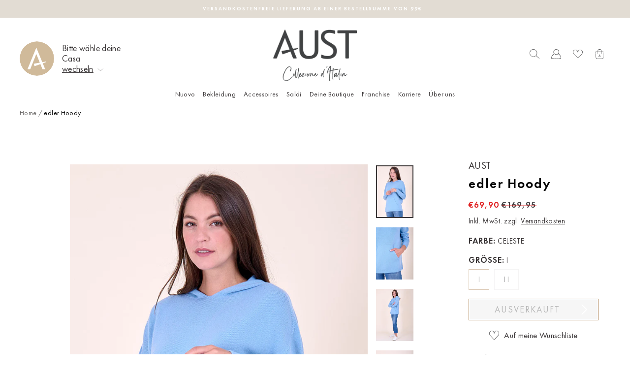

--- FILE ---
content_type: text/html; charset=utf-8
request_url: https://austfashion.de/products/2220142
body_size: 132323
content:
<!doctype html> 
<html class="no-js" lang="de" dir="ltr">
<head>
  <meta charset="utf-8">
  <meta http-equiv="X-UA-Compatible" content="IE=edge,chrome=1">
  <meta name="viewport" content="width=device-width,initial-scale=1">
  <meta name="theme-color" content="#3a3637">
  <link rel="canonical" href="https://austfashion.com/products/2220142">
  <link rel="preconnect" href="https://cdn.shopify.com">
  <link rel="preconnect" href="https://fonts.shopifycdn.com">
  <link rel="dns-prefetch" href="https://productreviews.shopifycdn.com">
  <link rel="dns-prefetch" href="https://ajax.googleapis.com">
  <link rel="dns-prefetch" href="https://maps.googleapis.com">
  <link rel="dns-prefetch" href="https://maps.gstatic.com">
  <!-- Google Tag Manager -->
  <script>(function(w,d,s,l,i){w[l]=w[l]||[];w[l].push({'gtm.start':
    new Date().getTime(),event:'gtm.js'});var f=d.getElementsByTagName(s)[0],
    j=d.createElement(s),dl=l!='dataLayer'?'&l='+l:'';j.async=true;j.src=
    'https://www.googletagmanager.com/gtm.js?id='+i+dl;f.parentNode.insertBefore(j,f);
    })(window,document,'script','dataLayer','GTM-WZPKQVL');</script>
  <!-- End Google Tag Manager --><link rel="shortcut icon" href="//austfashion.de/cdn/shop/files/AUST_Logo_A-1_32x32.jpg?v=1642818378" type="image/png" /><title>edler Hoody
&ndash; Aust Fashion
</title>
<meta name="description" content="Dieser edle Pullover besteht aus 100% Laine-Wolle und überzeugt durch seine Hochwertigkeit. Der Hoody wurde samt Kapuze und aufgesetzter Tasche rundgestrickt und weißt damit keine Nähte auf. Die Ärmelsaumen und der Bund zeigen eine Rippenoptik. Dieses Produkt ist etwas für wahre Modekenner und Qualitätsliebhaber!  Läng">
<meta property="og:site_name" content="Aust Fashion">
  <meta property="og:url" content="https://austfashion.com/products/2220142">
  <meta property="og:title" content="edler Hoody">
  <meta property="og:type" content="product">
  <meta property="og:description" content="Dieser edle Pullover besteht aus 100% Laine-Wolle und überzeugt durch seine Hochwertigkeit. Der Hoody wurde samt Kapuze und aufgesetzter Tasche rundgestrickt und weißt damit keine Nähte auf. Die Ärmelsaumen und der Bund zeigen eine Rippenoptik. Dieses Produkt ist etwas für wahre Modekenner und Qualitätsliebhaber!  Läng"><meta property="og:image" content="http://austfashion.de/cdn/shop/products/2220142_D.jpg?v=1658234768">
    <meta property="og:image:secure_url" content="https://austfashion.de/cdn/shop/products/2220142_D.jpg?v=1658234768">
    <meta property="og:image:width" content="1000">
    <meta property="og:image:height" content="1400"><meta name="twitter:site" content="@">
  <meta name="twitter:card" content="summary_large_image">
  <meta name="twitter:title" content="edler Hoody">
  <meta name="twitter:description" content="Dieser edle Pullover besteht aus 100% Laine-Wolle und überzeugt durch seine Hochwertigkeit. Der Hoody wurde samt Kapuze und aufgesetzter Tasche rundgestrickt und weißt damit keine Nähte auf. Die Ärmelsaumen und der Bund zeigen eine Rippenoptik. Dieses Produkt ist etwas für wahre Modekenner und Qualitätsliebhaber!  Läng">

<style data-shopify>
    @font-face {
      font-family: 'sisterhood';
      src: url('//austfashion.de/cdn/shop/t/6/assets/sisterhood-webfont.woff2?v=181484294731311212971644240006') format('woff2'), url('//austfashion.de/cdn/shop/t/6/assets/sisterhood-webfont.woff?v=91107232335799448891644240006') format('woff');
      font-weight: normal;
      font-style: normal;
    }
    @font-face {
      font-family: 'futura_new';
      src: url('//austfashion.de/cdn/shop/t/6/assets/FTN45_Book.woff2?v=25563896629971566031644240005') format('woff2'), url('//austfashion.de/cdn/shop/t/6/assets/FTN45_Book.woff?v=106424425342833867741644240005') format('woff');
      font-weight: 400;
      font-style: normal;
    }
    @font-face {
      font-family: 'futura_new';
      src: url('//austfashion.de/cdn/shop/t/6/assets/FTN65_Demi.woff2?v=182770316908337499861644240006') format('woff2'), url('//austfashion.de/cdn/shop/t/6/assets/FTN65_Demi.woff?v=36771418187868515811644240006') format('woff');
      font-weight: 600;
      font-style: normal;
    }
    @font-face {
      font-family: 'futura_new';
      src: url('//austfashion.de/cdn/shop/t/6/assets/FTN55_Medium.woff2?v=29859090872810921021647876607') format('woff2'), url('//austfashion.de/cdn/shop/t/6/assets/FTN55_Medium.woff?v=179957543396784411161647876609') format('woff');
      font-weight: 500;
      font-style: normal;
    }
  
</style><link href="//austfashion.de/cdn/shop/t/6/assets/theme.css?v=2162473213641862961739553539" rel="stylesheet" type="text/css" media="all" />
<style data-shopify>:root {
    
      --typeHeaderPrimary: 'sisterhood';
      --typeHeaderFallback: 'sisterhood';
      --typeHeaderSize: 25px;
      --typeHeaderWeight: 400;
      --typeHeaderLineHeight: 1;
      --typeHeaderSpacing: 0.0em;

      --typeBasePrimary: 'futura_new';
      --typeBaseFallback: 'futura_new';
      --typeBaseSize: 14px;
      --typeBaseWeight: 400;
      --typeBaseLineHeight: 1.6;
      --typeBaseSpacing: 0.025em;
    
    
    --typeCollectionTitle: 18px;
    --iconWeight: 2px;
    --iconLinecaps: miter;

    
      --buttonRadius: 0px;
    

    --colorGridOverlayOpacity: 0.1;
  }

  .placeholder-content {
    background-image: linear-gradient(100deg, #ffffff 40%, #f7f7f7 63%, #ffffff 79%);
  }</style><style>
clever-slider{
    display:block;
    overflow: hidden;
    position: relative;
}
cs-nav,
cs-track,
cs-slide,
cs-nav-item{
    display:block;
}
cs-slide{
    position: relative;
}
cs-nav-item{
    cursor:pointer;
    width:12px;
    height:12px;
    border-radius:50%;
    border:1px solid #DADADA;
    background-color: transparent;
}
cs-nav-item.is-selected{
    background-color: #000;
}
cs-nav{
    display: flex;
    padding:10px;
    gap:5px;
    justify-content: center;
}
cs-nav.left{
    justify-content: flex-start;
}
cs-nav:empty{
    display:none;
}
cs-nav.right{
    justify-content: flex-end;
}
cs-nav.overlayed{
    position: absolute;
    bottom:0;
    left:0;
    width:100%;
}
clever-slider[fade] cs-slides{
    transform: none !important;
}
clever-slider[fade] cs-slide{
    opacity:0;
    left: 0 !important;
    right: 0 !important;
}
clever-slider[fade] cs-slide.is-selected{
    opacity:1;
}
cs-nav-item:only-child{
    display: none;
}
cs-next,
cs-prev{
    display:block;
    cursor:pointer;
    z-index:2;
}
cs-next[disabled],
cs-prev[disabled]{
   display:none;
}
cs-next.cs_next,
cs-prev.cs_prev{
    position: absolute;
    top:50%;
    transform: translateY(-50%);
    padding:20px;
}
cs-prev.cs_prev{
    left:0;
}
cs-next.cs_next{
    right:0;
}
cs-slides{
    display: flex;
    align-items: flex-start;
    position: relative;
    will-change: transform;
    will-change: height;
    transition: height 0.6s;
}
clever-slider cs-track.is-draggable{
    cursor: grab;
}
clever-slider cs-track.is-dragging{
    cursor: grabbing;
}
clever-slider:not(.vertical) cs-slides{
    flex-direction: row;
}
clever-slider.vertical cs-slides{
    flex-direction: column;
    height:300px;
}

    cs-slides:not(.gap).items-1 > cs-slide{
        flex: 0 0  calc(100% / 1);
    }  
    
    cs-slides.gap.items-1 > cs-slide{
        flex: 0 0 calc((100% - 0px) / 1);
    }  

    cs-slides:not(.gap).items-2 > cs-slide{
        flex: 0 0  calc(100% / 2);
    }  
    
    cs-slides.gap.items-2 > cs-slide{
        flex: 0 0 calc((100% - 25px) / 2);
    }  

    cs-slides:not(.gap).items-3 > cs-slide{
        flex: 0 0  calc(100% / 3);
    }  
    
    cs-slides.gap.items-3 > cs-slide{
        flex: 0 0 calc((100% - 50px) / 3);
    }  

    cs-slides:not(.gap).items-4 > cs-slide{
        flex: 0 0  calc(100% / 4);
    }  
    
    cs-slides.gap.items-4 > cs-slide{
        flex: 0 0 calc((100% - 75px) / 4);
    }  

    cs-slides:not(.gap).items-5 > cs-slide{
        flex: 0 0  calc(100% / 5);
    }  
    
    cs-slides.gap.items-5 > cs-slide{
        flex: 0 0 calc((100% - 100px) / 5);
    }  

    cs-slides:not(.gap).items-6 > cs-slide{
        flex: 0 0  calc(100% / 6);
    }  
    
    cs-slides.gap.items-6 > cs-slide{
        flex: 0 0 calc((100% - 125px) / 6);
    }  

clever-slider:not(.vertical) cs-slides.gap > cs-slide{
    margin-right:25px; 
}
clever-slider.vertical cs-slides.gap > cs-slide{
    margin-bottom:25px; 
    width:100%;
}
@media (min-width:769px) and (max-width:990px){
    clever-slider.medium_horizontal cs-slides{
        flex-direction: row;
        height:initial
    }
    clever-slider.medium_vertical cs-slides{
        flex-direction: column;
        height:300px;
    }

    
        cs-slides:not(.gap).medium_items-1 > cs-slide,
        cs-slides.medium_no-gap.medium_items-1 > cs-slide{
            flex: 0 0  calc(100% / 1);
        }  
        
        cs-slides.gap.medium_items-1 > cs-slide,
        cs-slides.medium_gap.medium_items-1 > cs-slide{
            flex: 0 0 calc((100% - 0px) / 1);
        }  
    
        cs-slides:not(.gap).medium_items-2 > cs-slide,
        cs-slides.medium_no-gap.medium_items-2 > cs-slide{
            flex: 0 0  calc(100% / 2);
        }  
        
        cs-slides.gap.medium_items-2 > cs-slide,
        cs-slides.medium_gap.medium_items-2 > cs-slide{
            flex: 0 0 calc((100% - 25px) / 2);
        }  
    
        cs-slides:not(.gap).medium_items-3 > cs-slide,
        cs-slides.medium_no-gap.medium_items-3 > cs-slide{
            flex: 0 0  calc(100% / 3);
        }  
        
        cs-slides.gap.medium_items-3 > cs-slide,
        cs-slides.medium_gap.medium_items-3 > cs-slide{
            flex: 0 0 calc((100% - 50px) / 3);
        }  
    
        cs-slides:not(.gap).medium_items-4 > cs-slide,
        cs-slides.medium_no-gap.medium_items-4 > cs-slide{
            flex: 0 0  calc(100% / 4);
        }  
        
        cs-slides.gap.medium_items-4 > cs-slide,
        cs-slides.medium_gap.medium_items-4 > cs-slide{
            flex: 0 0 calc((100% - 75px) / 4);
        }  
    
        cs-slides:not(.gap).medium_items-5 > cs-slide,
        cs-slides.medium_no-gap.medium_items-5 > cs-slide{
            flex: 0 0  calc(100% / 5);
        }  
        
        cs-slides.gap.medium_items-5 > cs-slide,
        cs-slides.medium_gap.medium_items-5 > cs-slide{
            flex: 0 0 calc((100% - 100px) / 5);
        }  
    
        cs-slides:not(.gap).medium_items-6 > cs-slide,
        cs-slides.medium_no-gap.medium_items-6 > cs-slide{
            flex: 0 0  calc(100% / 6);
        }  
        
        cs-slides.gap.medium_items-6 > cs-slide,
        cs-slides.medium_gap.medium_items-6 > cs-slide{
            flex: 0 0 calc((100% - 125px) / 6);
        }  
    

    clever-slider.vertical:not(.medium_horizontal) cs-slides.gap:not(.medium_no-gap) > cs-slide,
    clever-slider.vertical:not(.medium_horizontal) cs-slides.medium_gap > cs-slide {
        margin-bottom:25px; 
        margin-right:0;
    }
    clever-slider:not(.vertical):not(.medium_vertical) cs-slides.gap:not(.medium_no-gap) > cs-slide,
    clever-slider:not(.vertical):not(.medium_vertical) cs-slides.medium_gap > cs-slide {
        margin-right:25px; 
        margin-bottom:0;
        width:100%;
    }
}
@media (max-width:768px){
    clever-slider.small_horizontal cs-slides{
        flex-direction: row;
        height:initial
    }
    clever-slider.small_vertical cs-slides{
        flex-direction: column;
        height:300px;
    }

    
        cs-slides:not(.gap).small_items-1 > cs-slide,
        cs-slides:not(.small_no-gap).small_items-1 > cs-slide{
            flex: 0 0  calc(100% / 1);
        }  
        
        cs-slides.gap.small_items-1 > cs-slide,
        cs-slides.small_gap.small_items-1 > cs-slide{
            flex: 0 0 calc((100% - 0px) / 1);
        }  
    
        cs-slides:not(.gap).small_items-2 > cs-slide,
        cs-slides:not(.small_no-gap).small_items-2 > cs-slide{
            flex: 0 0  calc(100% / 2);
        }  
        
        cs-slides.gap.small_items-2 > cs-slide,
        cs-slides.small_gap.small_items-2 > cs-slide{
            flex: 0 0 calc((100% - 25px) / 2);
        }  
    
        cs-slides:not(.gap).small_items-3 > cs-slide,
        cs-slides:not(.small_no-gap).small_items-3 > cs-slide{
            flex: 0 0  calc(100% / 3);
        }  
        
        cs-slides.gap.small_items-3 > cs-slide,
        cs-slides.small_gap.small_items-3 > cs-slide{
            flex: 0 0 calc((100% - 50px) / 3);
        }  
    
        cs-slides:not(.gap).small_items-4 > cs-slide,
        cs-slides:not(.small_no-gap).small_items-4 > cs-slide{
            flex: 0 0  calc(100% / 4);
        }  
        
        cs-slides.gap.small_items-4 > cs-slide,
        cs-slides.small_gap.small_items-4 > cs-slide{
            flex: 0 0 calc((100% - 75px) / 4);
        }  
    
        cs-slides:not(.gap).small_items-5 > cs-slide,
        cs-slides:not(.small_no-gap).small_items-5 > cs-slide{
            flex: 0 0  calc(100% / 5);
        }  
        
        cs-slides.gap.small_items-5 > cs-slide,
        cs-slides.small_gap.small_items-5 > cs-slide{
            flex: 0 0 calc((100% - 100px) / 5);
        }  
    
        cs-slides:not(.gap).small_items-6 > cs-slide,
        cs-slides:not(.small_no-gap).small_items-6 > cs-slide{
            flex: 0 0  calc(100% / 6);
        }  
        
        cs-slides.gap.small_items-6 > cs-slide,
        cs-slides.small_gap.small_items-6 > cs-slide{
            flex: 0 0 calc((100% - 125px) / 6);
        }  
    

    clever-slider.vertical:not(.small_horizontal) cs-slides.gap:not(.small_no-gap) > cs-slide,
    clever-slider.vertical:not(.small_horizontal) cs-slides.small_gap > cs-slide {
        margin-right:0;
        margin-bottom:25px; 
    }
    clever-slider.small_horizontal:not(.small_vertical) cs-slides.gap:not(.small_no-gap) > cs-slide,
    clever-slider.small_horizontal:not(.small_vertical) cs-slides.small_gap > cs-slide {
        margin-bottom:0;
        margin-right:25px; 
        width:100%;
    }
}
{}
</style>
  
  <link href="//austfashion.de/cdn/shop/t/6/assets/beeclever-grid-system.css?v=136583179317845160321649248359" rel="stylesheet" type="text/css" media="all" />
  <link href="//austfashion.de/cdn/shop/t/6/assets/custom.css?v=1021735996599763301696325040" rel="stylesheet" type="text/css" media="all" />
  <link rel="stylesheet" href="//austfashion.de/cdn/shop/t/6/assets/rSlider.min.css?v=97958338559072481211644411647">
  <script src="//austfashion.de/cdn/shop/t/6/assets/rSlider.min.js?v=111628221107791954971644411647"></script>
  
  <script>
    document.documentElement.className = document.documentElement.className.replace('no-js', 'js');
    window.theme = window.theme || {};
    theme.routes = {
      home: "/",
      cart: "/cart.js",
      cartPage: "/cart",
      cartAdd: "/cart/add.js",
      cartChange: "/cart/change.js"
    };
    theme.strings = {
      soldOut: "Ausverkauft",
      unavailable: "Nicht verfügbar",
      stockLabel: "[count] auf Lager",
      willNotShipUntil: "Wird nach dem [date] versendet",
      willBeInStockAfter: "Wird nach dem [date] auf Lager sein",
      waitingForStock: "Artikel ist auf dem Weg",
      savePrice: "Speichern [saved_amount]",
      cartEmpty: "Deine Einkaufstüte ist im Moment leider noch leer.",
      cartTermsConfirmation: "Du musst den Verkaufsbedingungen zustimmen, um auszuchecken",
      searchCollections: "Kollektionen:",
      searchPages: "Seiten:",
      searchArticles: "Artikel:"
    };
    theme.settings = {
      dynamicVariantsEnable: true,
      dynamicVariantType: "button",
      cartType: "drawer",
      isCustomerTemplate: false,
      moneyFormat: "€{{amount_with_comma_separator}}",
      saveType: "dollar",
      recentlyViewedEnabled: false,
      productImageSize: "portrait",
      productImageCover: false,
      predictiveSearch: true,
      predictiveSearchType: "product,article,page,collection",
      inventoryThreshold: 10,
      quickView: false,
      themeName: 'Impulse',
      themeVersion: "4.1.4"
    };
  </script>
  <script>window.performance && window.performance.mark && window.performance.mark('shopify.content_for_header.start');</script><meta name="google-site-verification" content="tcw8URh0sPfXtcU5LfAVK66_pPWMU3iFua4o7stmioE">
<meta name="facebook-domain-verification" content="yq6xenj9qunyeq8sn935zrwx1lrzji">
<meta name="facebook-domain-verification" content="8wjdayi2kl1br3u2hn1fhbv9q1c2pt">
<meta name="facebook-domain-verification" content="zzmk5usas2jpay8sridpc3t5x8z3ys">
<meta id="shopify-digital-wallet" name="shopify-digital-wallet" content="/57148702876/digital_wallets/dialog">
<meta name="shopify-checkout-api-token" content="571eee4a2a09d7d5729df906475265a4">
<meta id="in-context-paypal-metadata" data-shop-id="57148702876" data-venmo-supported="false" data-environment="production" data-locale="de_DE" data-paypal-v4="true" data-currency="EUR">
<link rel="alternate" type="application/json+oembed" href="https://austfashion.com/products/2220142.oembed">
<script async="async" src="/checkouts/internal/preloads.js?locale=de-DE"></script>
<link rel="preconnect" href="https://shop.app" crossorigin="anonymous">
<script async="async" src="https://shop.app/checkouts/internal/preloads.js?locale=de-DE&shop_id=57148702876" crossorigin="anonymous"></script>
<script id="apple-pay-shop-capabilities" type="application/json">{"shopId":57148702876,"countryCode":"DE","currencyCode":"EUR","merchantCapabilities":["supports3DS"],"merchantId":"gid:\/\/shopify\/Shop\/57148702876","merchantName":"Aust Fashion","requiredBillingContactFields":["postalAddress","email","phone"],"requiredShippingContactFields":["postalAddress","email","phone"],"shippingType":"shipping","supportedNetworks":["visa","maestro","masterCard","amex"],"total":{"type":"pending","label":"Aust Fashion","amount":"1.00"},"shopifyPaymentsEnabled":true,"supportsSubscriptions":true}</script>
<script id="shopify-features" type="application/json">{"accessToken":"571eee4a2a09d7d5729df906475265a4","betas":["rich-media-storefront-analytics"],"domain":"austfashion.de","predictiveSearch":true,"shopId":57148702876,"locale":"de"}</script>
<script>var Shopify = Shopify || {};
Shopify.shop = "aust-fashion-de-store.myshopify.com";
Shopify.locale = "de";
Shopify.currency = {"active":"EUR","rate":"1.0"};
Shopify.country = "DE";
Shopify.theme = {"name":"Aust Fashion Redesign","id":125021946012,"schema_name":"Impulse","schema_version":"modified by beeclever","theme_store_id":null,"role":"main"};
Shopify.theme.handle = "null";
Shopify.theme.style = {"id":null,"handle":null};
Shopify.cdnHost = "austfashion.de/cdn";
Shopify.routes = Shopify.routes || {};
Shopify.routes.root = "/";</script>
<script type="module">!function(o){(o.Shopify=o.Shopify||{}).modules=!0}(window);</script>
<script>!function(o){function n(){var o=[];function n(){o.push(Array.prototype.slice.apply(arguments))}return n.q=o,n}var t=o.Shopify=o.Shopify||{};t.loadFeatures=n(),t.autoloadFeatures=n()}(window);</script>
<script>
  window.ShopifyPay = window.ShopifyPay || {};
  window.ShopifyPay.apiHost = "shop.app\/pay";
  window.ShopifyPay.redirectState = null;
</script>
<script id="shop-js-analytics" type="application/json">{"pageType":"product"}</script>
<script defer="defer" async type="module" src="//austfashion.de/cdn/shopifycloud/shop-js/modules/v2/client.init-shop-cart-sync_CS5CEDwY.de.esm.js"></script>
<script defer="defer" async type="module" src="//austfashion.de/cdn/shopifycloud/shop-js/modules/v2/chunk.common_CuGXhKWL.esm.js"></script>
<script type="module">
  await import("//austfashion.de/cdn/shopifycloud/shop-js/modules/v2/client.init-shop-cart-sync_CS5CEDwY.de.esm.js");
await import("//austfashion.de/cdn/shopifycloud/shop-js/modules/v2/chunk.common_CuGXhKWL.esm.js");

  window.Shopify.SignInWithShop?.initShopCartSync?.({"fedCMEnabled":true,"windoidEnabled":true});

</script>
<script>
  window.Shopify = window.Shopify || {};
  if (!window.Shopify.featureAssets) window.Shopify.featureAssets = {};
  window.Shopify.featureAssets['shop-js'] = {"shop-cart-sync":["modules/v2/client.shop-cart-sync_BlEF2ffK.de.esm.js","modules/v2/chunk.common_CuGXhKWL.esm.js"],"init-fed-cm":["modules/v2/client.init-fed-cm_CJ9iQ9-J.de.esm.js","modules/v2/chunk.common_CuGXhKWL.esm.js"],"init-windoid":["modules/v2/client.init-windoid_DCGXMDJ1.de.esm.js","modules/v2/chunk.common_CuGXhKWL.esm.js"],"init-shop-email-lookup-coordinator":["modules/v2/client.init-shop-email-lookup-coordinator_DQNWhWSr.de.esm.js","modules/v2/chunk.common_CuGXhKWL.esm.js"],"shop-toast-manager":["modules/v2/client.shop-toast-manager_Cwh7X_MF.de.esm.js","modules/v2/chunk.common_CuGXhKWL.esm.js"],"shop-button":["modules/v2/client.shop-button_Cm189L5j.de.esm.js","modules/v2/chunk.common_CuGXhKWL.esm.js"],"shop-login-button":["modules/v2/client.shop-login-button_Ccwc7mFg.de.esm.js","modules/v2/chunk.common_CuGXhKWL.esm.js","modules/v2/chunk.modal_BsCGu73L.esm.js"],"shop-cash-offers":["modules/v2/client.shop-cash-offers_-7LNvfMo.de.esm.js","modules/v2/chunk.common_CuGXhKWL.esm.js","modules/v2/chunk.modal_BsCGu73L.esm.js"],"avatar":["modules/v2/client.avatar_BTnouDA3.de.esm.js"],"init-shop-cart-sync":["modules/v2/client.init-shop-cart-sync_CS5CEDwY.de.esm.js","modules/v2/chunk.common_CuGXhKWL.esm.js"],"init-shop-for-new-customer-accounts":["modules/v2/client.init-shop-for-new-customer-accounts_HnMhlrl-.de.esm.js","modules/v2/client.shop-login-button_Ccwc7mFg.de.esm.js","modules/v2/chunk.common_CuGXhKWL.esm.js","modules/v2/chunk.modal_BsCGu73L.esm.js"],"pay-button":["modules/v2/client.pay-button_CxKmE4Fg.de.esm.js","modules/v2/chunk.common_CuGXhKWL.esm.js"],"init-customer-accounts-sign-up":["modules/v2/client.init-customer-accounts-sign-up_B7hpp5ih.de.esm.js","modules/v2/client.shop-login-button_Ccwc7mFg.de.esm.js","modules/v2/chunk.common_CuGXhKWL.esm.js","modules/v2/chunk.modal_BsCGu73L.esm.js"],"checkout-modal":["modules/v2/client.checkout-modal_CtJv1Qet.de.esm.js","modules/v2/chunk.common_CuGXhKWL.esm.js","modules/v2/chunk.modal_BsCGu73L.esm.js"],"init-customer-accounts":["modules/v2/client.init-customer-accounts_C02GB5_c.de.esm.js","modules/v2/client.shop-login-button_Ccwc7mFg.de.esm.js","modules/v2/chunk.common_CuGXhKWL.esm.js","modules/v2/chunk.modal_BsCGu73L.esm.js"],"lead-capture":["modules/v2/client.lead-capture_CX9TfPm5.de.esm.js","modules/v2/chunk.common_CuGXhKWL.esm.js","modules/v2/chunk.modal_BsCGu73L.esm.js"],"shop-follow-button":["modules/v2/client.shop-follow-button_S4Ix4EPb.de.esm.js","modules/v2/chunk.common_CuGXhKWL.esm.js","modules/v2/chunk.modal_BsCGu73L.esm.js"],"shop-login":["modules/v2/client.shop-login_DATPUaxu.de.esm.js","modules/v2/chunk.common_CuGXhKWL.esm.js","modules/v2/chunk.modal_BsCGu73L.esm.js"],"payment-terms":["modules/v2/client.payment-terms_CvbUooMu.de.esm.js","modules/v2/chunk.common_CuGXhKWL.esm.js","modules/v2/chunk.modal_BsCGu73L.esm.js"]};
</script>
<script>(function() {
  var isLoaded = false;
  function asyncLoad() {
    if (isLoaded) return;
    isLoaded = true;
    var urls = ["https:\/\/chimpstatic.com\/mcjs-connected\/js\/users\/18c42bb4a7d3e11c943e57aeb\/4b324d1f68b801a268168ead4.js?shop=aust-fashion-de-store.myshopify.com","https:\/\/front.optimonk.com\/public\/183755\/shopify\/preload.js?shop=aust-fashion-de-store.myshopify.com","\/\/app.backinstock.org\/widget\/67404_1746007483.js?category=bis\u0026v=6\u0026shop=aust-fashion-de-store.myshopify.com"];
    for (var i = 0; i < urls.length; i++) {
      var s = document.createElement('script');
      s.type = 'text/javascript';
      s.async = true;
      s.src = urls[i];
      var x = document.getElementsByTagName('script')[0];
      x.parentNode.insertBefore(s, x);
    }
  };
  if(window.attachEvent) {
    window.attachEvent('onload', asyncLoad);
  } else {
    window.addEventListener('load', asyncLoad, false);
  }
})();</script>
<script id="__st">var __st={"a":57148702876,"offset":3600,"reqid":"0f2b00a1-7e79-4dbf-8442-5ff722b57712-1763494901","pageurl":"austfashion.de\/products\/2220142","u":"fddbec72a5e0","p":"product","rtyp":"product","rid":7981089259785};</script>
<script>window.ShopifyPaypalV4VisibilityTracking = true;</script>
<script id="captcha-bootstrap">!function(){'use strict';const t='contact',e='account',n='new_comment',o=[[t,t],['blogs',n],['comments',n],[t,'customer']],c=[[e,'customer_login'],[e,'guest_login'],[e,'recover_customer_password'],[e,'create_customer']],r=t=>t.map((([t,e])=>`form[action*='/${t}']:not([data-nocaptcha='true']) input[name='form_type'][value='${e}']`)).join(','),a=t=>()=>t?[...document.querySelectorAll(t)].map((t=>t.form)):[];function s(){const t=[...o],e=r(t);return a(e)}const i='password',u='form_key',d=['recaptcha-v3-token','g-recaptcha-response','h-captcha-response',i],f=()=>{try{return window.sessionStorage}catch{return}},m='__shopify_v',_=t=>t.elements[u];function p(t,e,n=!1){try{const o=window.sessionStorage,c=JSON.parse(o.getItem(e)),{data:r}=function(t){const{data:e,action:n}=t;return t[m]||n?{data:e,action:n}:{data:t,action:n}}(c);for(const[e,n]of Object.entries(r))t.elements[e]&&(t.elements[e].value=n);n&&o.removeItem(e)}catch(o){console.error('form repopulation failed',{error:o})}}const l='form_type',E='cptcha';function T(t){t.dataset[E]=!0}const w=window,h=w.document,L='Shopify',v='ce_forms',y='captcha';let A=!1;((t,e)=>{const n=(g='f06e6c50-85a8-45c8-87d0-21a2b65856fe',I='https://cdn.shopify.com/shopifycloud/storefront-forms-hcaptcha/ce_storefront_forms_captcha_hcaptcha.v1.5.2.iife.js',D={infoText:'Durch hCaptcha geschützt',privacyText:'Datenschutz',termsText:'Allgemeine Geschäftsbedingungen'},(t,e,n)=>{const o=w[L][v],c=o.bindForm;if(c)return c(t,g,e,D).then(n);var r;o.q.push([[t,g,e,D],n]),r=I,A||(h.body.append(Object.assign(h.createElement('script'),{id:'captcha-provider',async:!0,src:r})),A=!0)});var g,I,D;w[L]=w[L]||{},w[L][v]=w[L][v]||{},w[L][v].q=[],w[L][y]=w[L][y]||{},w[L][y].protect=function(t,e){n(t,void 0,e),T(t)},Object.freeze(w[L][y]),function(t,e,n,w,h,L){const[v,y,A,g]=function(t,e,n){const i=e?o:[],u=t?c:[],d=[...i,...u],f=r(d),m=r(i),_=r(d.filter((([t,e])=>n.includes(e))));return[a(f),a(m),a(_),s()]}(w,h,L),I=t=>{const e=t.target;return e instanceof HTMLFormElement?e:e&&e.form},D=t=>v().includes(t);t.addEventListener('submit',(t=>{const e=I(t);if(!e)return;const n=D(e)&&!e.dataset.hcaptchaBound&&!e.dataset.recaptchaBound,o=_(e),c=g().includes(e)&&(!o||!o.value);(n||c)&&t.preventDefault(),c&&!n&&(function(t){try{if(!f())return;!function(t){const e=f();if(!e)return;const n=_(t);if(!n)return;const o=n.value;o&&e.removeItem(o)}(t);const e=Array.from(Array(32),(()=>Math.random().toString(36)[2])).join('');!function(t,e){_(t)||t.append(Object.assign(document.createElement('input'),{type:'hidden',name:u})),t.elements[u].value=e}(t,e),function(t,e){const n=f();if(!n)return;const o=[...t.querySelectorAll(`input[type='${i}']`)].map((({name:t})=>t)),c=[...d,...o],r={};for(const[a,s]of new FormData(t).entries())c.includes(a)||(r[a]=s);n.setItem(e,JSON.stringify({[m]:1,action:t.action,data:r}))}(t,e)}catch(e){console.error('failed to persist form',e)}}(e),e.submit())}));const S=(t,e)=>{t&&!t.dataset[E]&&(n(t,e.some((e=>e===t))),T(t))};for(const o of['focusin','change'])t.addEventListener(o,(t=>{const e=I(t);D(e)&&S(e,y())}));const B=e.get('form_key'),M=e.get(l),P=B&&M;t.addEventListener('DOMContentLoaded',(()=>{const t=y();if(P)for(const e of t)e.elements[l].value===M&&p(e,B);[...new Set([...A(),...v().filter((t=>'true'===t.dataset.shopifyCaptcha))])].forEach((e=>S(e,t)))}))}(h,new URLSearchParams(w.location.search),n,t,e,['guest_login'])})(!1,!0)}();</script>
<script integrity="sha256-52AcMU7V7pcBOXWImdc/TAGTFKeNjmkeM1Pvks/DTgc=" data-source-attribution="shopify.loadfeatures" defer="defer" src="//austfashion.de/cdn/shopifycloud/storefront/assets/storefront/load_feature-81c60534.js" crossorigin="anonymous"></script>
<script crossorigin="anonymous" defer="defer" src="//austfashion.de/cdn/shopifycloud/storefront/assets/shopify_pay/storefront-65b4c6d7.js?v=20250812"></script>
<script data-source-attribution="shopify.dynamic_checkout.dynamic.init">var Shopify=Shopify||{};Shopify.PaymentButton=Shopify.PaymentButton||{isStorefrontPortableWallets:!0,init:function(){window.Shopify.PaymentButton.init=function(){};var t=document.createElement("script");t.src="https://austfashion.de/cdn/shopifycloud/portable-wallets/latest/portable-wallets.de.js",t.type="module",document.head.appendChild(t)}};
</script>
<script data-source-attribution="shopify.dynamic_checkout.buyer_consent">
  function portableWalletsHideBuyerConsent(e){var t=document.getElementById("shopify-buyer-consent"),n=document.getElementById("shopify-subscription-policy-button");t&&n&&(t.classList.add("hidden"),t.setAttribute("aria-hidden","true"),n.removeEventListener("click",e))}function portableWalletsShowBuyerConsent(e){var t=document.getElementById("shopify-buyer-consent"),n=document.getElementById("shopify-subscription-policy-button");t&&n&&(t.classList.remove("hidden"),t.removeAttribute("aria-hidden"),n.addEventListener("click",e))}window.Shopify?.PaymentButton&&(window.Shopify.PaymentButton.hideBuyerConsent=portableWalletsHideBuyerConsent,window.Shopify.PaymentButton.showBuyerConsent=portableWalletsShowBuyerConsent);
</script>
<script data-source-attribution="shopify.dynamic_checkout.cart.bootstrap">document.addEventListener("DOMContentLoaded",(function(){function t(){return document.querySelector("shopify-accelerated-checkout-cart, shopify-accelerated-checkout")}if(t())Shopify.PaymentButton.init();else{new MutationObserver((function(e,n){t()&&(Shopify.PaymentButton.init(),n.disconnect())})).observe(document.body,{childList:!0,subtree:!0})}}));
</script>
<link id="shopify-accelerated-checkout-styles" rel="stylesheet" media="screen" href="https://austfashion.de/cdn/shopifycloud/portable-wallets/latest/accelerated-checkout-backwards-compat.css" crossorigin="anonymous">
<style id="shopify-accelerated-checkout-cart">
        #shopify-buyer-consent {
  margin-top: 1em;
  display: inline-block;
  width: 100%;
}

#shopify-buyer-consent.hidden {
  display: none;
}

#shopify-subscription-policy-button {
  background: none;
  border: none;
  padding: 0;
  text-decoration: underline;
  font-size: inherit;
  cursor: pointer;
}

#shopify-subscription-policy-button::before {
  box-shadow: none;
}

      </style>

<script>window.performance && window.performance.mark && window.performance.mark('shopify.content_for_header.end');</script>
  <script src="//austfashion.de/cdn/shop/t/6/assets/vendor-scripts-v9.js" defer="defer"></script><link rel="preload" as="style" href="//austfashion.de/cdn/shop/t/6/assets/currency-flags.css" onload="this.onload=null;this.rel='stylesheet'">
    <link rel="stylesheet" href="//austfashion.de/cdn/shop/t/6/assets/currency-flags.css"><script src="//austfashion.de/cdn/shop/t/6/assets/theme.js?v=148634424778195927481649057180" defer="defer"></script><link rel="stylesheet" href="https://cdn.jsdelivr.net/npm/bootstrap-icons@1.3.0/font/bootstrap-icons.css">
  <!-- start preloading boutique switch images -->
  
  
  
  
    
    
    <link 
      rel="preload" 
      as="image" 
      href="//austfashion.de/cdn/shop/files/2310332_C_2.jpg?crop=center&height=1000&v=1687262397&width=1000" 
      imagesrcset="
        //austfashion.de/cdn/shop/files/2310332_C_2.jpg?crop=center&height=30&v=1687262397&width=30 30w,//austfashion.de/cdn/shop/files/2310332_C_2.jpg?crop=center&height=50&v=1687262397&width=50 50w,//austfashion.de/cdn/shop/files/2310332_C_2.jpg?crop=center&height=80&v=1687262397&width=80 80w,//austfashion.de/cdn/shop/files/2310332_C_2.jpg?crop=center&height=120&v=1687262397&width=120 120w,//austfashion.de/cdn/shop/files/2310332_C_2.jpg?crop=center&height=150&v=1687262397&width=150 150w,//austfashion.de/cdn/shop/files/2310332_C_2.jpg?crop=center&height=200&v=1687262397&width=200 200w
      "
      imagesizes="(max-width:768px) 40px, 70px"
    >
  
    
    
    <link 
      rel="preload" 
      as="image" 
      href="//austfashion.de/cdn/shop/files/Bad-Zwischenahn_sw.jpg?crop=center&height=2500&v=1693402504&width=2500" 
      imagesrcset="
        //austfashion.de/cdn/shop/files/Bad-Zwischenahn_sw.jpg?crop=center&height=30&v=1693402504&width=30 30w,//austfashion.de/cdn/shop/files/Bad-Zwischenahn_sw.jpg?crop=center&height=50&v=1693402504&width=50 50w,//austfashion.de/cdn/shop/files/Bad-Zwischenahn_sw.jpg?crop=center&height=80&v=1693402504&width=80 80w,//austfashion.de/cdn/shop/files/Bad-Zwischenahn_sw.jpg?crop=center&height=120&v=1693402504&width=120 120w,//austfashion.de/cdn/shop/files/Bad-Zwischenahn_sw.jpg?crop=center&height=150&v=1693402504&width=150 150w,//austfashion.de/cdn/shop/files/Bad-Zwischenahn_sw.jpg?crop=center&height=200&v=1693402504&width=200 200w
      "
      imagesizes="(max-width:768px) 40px, 70px"
    >
  
    
    
    <link 
      rel="preload" 
      as="image" 
      href="//austfashion.de/cdn/shop/files/Baden-Baden_sw.jpg?crop=center&height=2500&v=1693402505&width=2500" 
      imagesrcset="
        //austfashion.de/cdn/shop/files/Baden-Baden_sw.jpg?crop=center&height=30&v=1693402505&width=30 30w,//austfashion.de/cdn/shop/files/Baden-Baden_sw.jpg?crop=center&height=50&v=1693402505&width=50 50w,//austfashion.de/cdn/shop/files/Baden-Baden_sw.jpg?crop=center&height=80&v=1693402505&width=80 80w,//austfashion.de/cdn/shop/files/Baden-Baden_sw.jpg?crop=center&height=120&v=1693402505&width=120 120w,//austfashion.de/cdn/shop/files/Baden-Baden_sw.jpg?crop=center&height=150&v=1693402505&width=150 150w,//austfashion.de/cdn/shop/files/Baden-Baden_sw.jpg?crop=center&height=200&v=1693402505&width=200 200w
      "
      imagesizes="(max-width:768px) 40px, 70px"
    >
  
    
    
    <link 
      rel="preload" 
      as="image" 
      href="//austfashion.de/cdn/shop/files/30_BL_Berlinboelschestrasse_Halina_Mikolajczyk.jpg?crop=center&height=1000&v=1648596360&width=1000" 
      imagesrcset="
        //austfashion.de/cdn/shop/files/30_BL_Berlinboelschestrasse_Halina_Mikolajczyk.jpg?crop=center&height=30&v=1648596360&width=30 30w,//austfashion.de/cdn/shop/files/30_BL_Berlinboelschestrasse_Halina_Mikolajczyk.jpg?crop=center&height=50&v=1648596360&width=50 50w,//austfashion.de/cdn/shop/files/30_BL_Berlinboelschestrasse_Halina_Mikolajczyk.jpg?crop=center&height=80&v=1648596360&width=80 80w,//austfashion.de/cdn/shop/files/30_BL_Berlinboelschestrasse_Halina_Mikolajczyk.jpg?crop=center&height=120&v=1648596360&width=120 120w,//austfashion.de/cdn/shop/files/30_BL_Berlinboelschestrasse_Halina_Mikolajczyk.jpg?crop=center&height=150&v=1648596360&width=150 150w,//austfashion.de/cdn/shop/files/30_BL_Berlinboelschestrasse_Halina_Mikolajczyk.jpg?crop=center&height=200&v=1648596360&width=200 200w
      "
      imagesizes="(max-width:768px) 40px, 70px"
    >
  
    
    
    <link 
      rel="preload" 
      as="image" 
      href="//austfashion.de/cdn/shop/files/39_BL_Bregenz_Eveline_Dziewior_-_Kopie.jpg?crop=center&height=716&v=1648597909&width=716" 
      imagesrcset="
        //austfashion.de/cdn/shop/files/39_BL_Bregenz_Eveline_Dziewior_-_Kopie.jpg?crop=center&height=30&v=1648597909&width=30 30w,//austfashion.de/cdn/shop/files/39_BL_Bregenz_Eveline_Dziewior_-_Kopie.jpg?crop=center&height=50&v=1648597909&width=50 50w,//austfashion.de/cdn/shop/files/39_BL_Bregenz_Eveline_Dziewior_-_Kopie.jpg?crop=center&height=80&v=1648597909&width=80 80w,//austfashion.de/cdn/shop/files/39_BL_Bregenz_Eveline_Dziewior_-_Kopie.jpg?crop=center&height=120&v=1648597909&width=120 120w,//austfashion.de/cdn/shop/files/39_BL_Bregenz_Eveline_Dziewior_-_Kopie.jpg?crop=center&height=150&v=1648597909&width=150 150w,//austfashion.de/cdn/shop/files/39_BL_Bregenz_Eveline_Dziewior_-_Kopie.jpg?crop=center&height=200&v=1648597909&width=200 200w
      "
      imagesizes="(max-width:768px) 40px, 70px"
    >
  
    
    
    <link 
      rel="preload" 
      as="image" 
      href="//austfashion.de/cdn/shop/files/50_BL_Bruck_a.d.Leitha_Linda_Stepanov.jpg?crop=center&height=1000&v=1649899713&width=1000" 
      imagesrcset="
        //austfashion.de/cdn/shop/files/50_BL_Bruck_a.d.Leitha_Linda_Stepanov.jpg?crop=center&height=30&v=1649899713&width=30 30w,//austfashion.de/cdn/shop/files/50_BL_Bruck_a.d.Leitha_Linda_Stepanov.jpg?crop=center&height=50&v=1649899713&width=50 50w,//austfashion.de/cdn/shop/files/50_BL_Bruck_a.d.Leitha_Linda_Stepanov.jpg?crop=center&height=80&v=1649899713&width=80 80w,//austfashion.de/cdn/shop/files/50_BL_Bruck_a.d.Leitha_Linda_Stepanov.jpg?crop=center&height=120&v=1649899713&width=120 120w,//austfashion.de/cdn/shop/files/50_BL_Bruck_a.d.Leitha_Linda_Stepanov.jpg?crop=center&height=150&v=1649899713&width=150 150w,//austfashion.de/cdn/shop/files/50_BL_Bruck_a.d.Leitha_Linda_Stepanov.jpg?crop=center&height=200&v=1649899713&width=200 200w
      "
      imagesizes="(max-width:768px) 40px, 70px"
    >
  
    
    
    <link 
      rel="preload" 
      as="image" 
      href="//austfashion.de/cdn/shop/files/76_BL_Buxtehude_Sabine_Tipke_und_Ute_Daescher.jpg?crop=center&height=1000&v=1649900322&width=1000" 
      imagesrcset="
        //austfashion.de/cdn/shop/files/76_BL_Buxtehude_Sabine_Tipke_und_Ute_Daescher.jpg?crop=center&height=30&v=1649900322&width=30 30w,//austfashion.de/cdn/shop/files/76_BL_Buxtehude_Sabine_Tipke_und_Ute_Daescher.jpg?crop=center&height=50&v=1649900322&width=50 50w,//austfashion.de/cdn/shop/files/76_BL_Buxtehude_Sabine_Tipke_und_Ute_Daescher.jpg?crop=center&height=80&v=1649900322&width=80 80w,//austfashion.de/cdn/shop/files/76_BL_Buxtehude_Sabine_Tipke_und_Ute_Daescher.jpg?crop=center&height=120&v=1649900322&width=120 120w,//austfashion.de/cdn/shop/files/76_BL_Buxtehude_Sabine_Tipke_und_Ute_Daescher.jpg?crop=center&height=150&v=1649900322&width=150 150w,//austfashion.de/cdn/shop/files/76_BL_Buxtehude_Sabine_Tipke_und_Ute_Daescher.jpg?crop=center&height=200&v=1649900322&width=200 200w
      "
      imagesizes="(max-width:768px) 40px, 70px"
    >
  
    
    
    <link 
      rel="preload" 
      as="image" 
      href="//austfashion.de/cdn/shop/files/39_BL_Bregenz_Eveline_Dziewior_-_Kopie.jpg?crop=center&height=716&v=1648597909&width=716" 
      imagesrcset="
        //austfashion.de/cdn/shop/files/39_BL_Bregenz_Eveline_Dziewior_-_Kopie.jpg?crop=center&height=30&v=1648597909&width=30 30w,//austfashion.de/cdn/shop/files/39_BL_Bregenz_Eveline_Dziewior_-_Kopie.jpg?crop=center&height=50&v=1648597909&width=50 50w,//austfashion.de/cdn/shop/files/39_BL_Bregenz_Eveline_Dziewior_-_Kopie.jpg?crop=center&height=80&v=1648597909&width=80 80w,//austfashion.de/cdn/shop/files/39_BL_Bregenz_Eveline_Dziewior_-_Kopie.jpg?crop=center&height=120&v=1648597909&width=120 120w,//austfashion.de/cdn/shop/files/39_BL_Bregenz_Eveline_Dziewior_-_Kopie.jpg?crop=center&height=150&v=1648597909&width=150 150w,//austfashion.de/cdn/shop/files/39_BL_Bregenz_Eveline_Dziewior_-_Kopie.jpg?crop=center&height=200&v=1648597909&width=200 200w
      "
      imagesizes="(max-width:768px) 40px, 70px"
    >
  
    
    
    <link 
      rel="preload" 
      as="image" 
      href="//austfashion.de/cdn/shop/files/06_BL_Antje_Massar2.jpg?crop=center&height=1000&v=1649902061&width=1000" 
      imagesrcset="
        //austfashion.de/cdn/shop/files/06_BL_Antje_Massar2.jpg?crop=center&height=30&v=1649902061&width=30 30w,//austfashion.de/cdn/shop/files/06_BL_Antje_Massar2.jpg?crop=center&height=50&v=1649902061&width=50 50w,//austfashion.de/cdn/shop/files/06_BL_Antje_Massar2.jpg?crop=center&height=80&v=1649902061&width=80 80w,//austfashion.de/cdn/shop/files/06_BL_Antje_Massar2.jpg?crop=center&height=120&v=1649902061&width=120 120w,//austfashion.de/cdn/shop/files/06_BL_Antje_Massar2.jpg?crop=center&height=150&v=1649902061&width=150 150w,//austfashion.de/cdn/shop/files/06_BL_Antje_Massar2.jpg?crop=center&height=200&v=1649902061&width=200 200w
      "
      imagesizes="(max-width:768px) 40px, 70px"
    >
  
    
    
    <link 
      rel="preload" 
      as="image" 
      href="//austfashion.de/cdn/shop/files/01_BL_Benrath_Elke_Loehrer.jpg?crop=center&height=1000&v=1648595274&width=1000" 
      imagesrcset="
        //austfashion.de/cdn/shop/files/01_BL_Benrath_Elke_Loehrer.jpg?crop=center&height=30&v=1648595274&width=30 30w,//austfashion.de/cdn/shop/files/01_BL_Benrath_Elke_Loehrer.jpg?crop=center&height=50&v=1648595274&width=50 50w,//austfashion.de/cdn/shop/files/01_BL_Benrath_Elke_Loehrer.jpg?crop=center&height=80&v=1648595274&width=80 80w,//austfashion.de/cdn/shop/files/01_BL_Benrath_Elke_Loehrer.jpg?crop=center&height=120&v=1648595274&width=120 120w,//austfashion.de/cdn/shop/files/01_BL_Benrath_Elke_Loehrer.jpg?crop=center&height=150&v=1648595274&width=150 150w,//austfashion.de/cdn/shop/files/01_BL_Benrath_Elke_Loehrer.jpg?crop=center&height=200&v=1648595274&width=200 200w
      "
      imagesizes="(max-width:768px) 40px, 70px"
    >
  
    
    
    <link 
      rel="preload" 
      as="image" 
      href="//austfashion.de/cdn/shop/files/Erfurt_sw.jpg?crop=center&height=2500&v=1693402476&width=2500" 
      imagesrcset="
        //austfashion.de/cdn/shop/files/Erfurt_sw.jpg?crop=center&height=30&v=1693402476&width=30 30w,//austfashion.de/cdn/shop/files/Erfurt_sw.jpg?crop=center&height=50&v=1693402476&width=50 50w,//austfashion.de/cdn/shop/files/Erfurt_sw.jpg?crop=center&height=80&v=1693402476&width=80 80w,//austfashion.de/cdn/shop/files/Erfurt_sw.jpg?crop=center&height=120&v=1693402476&width=120 120w,//austfashion.de/cdn/shop/files/Erfurt_sw.jpg?crop=center&height=150&v=1693402476&width=150 150w,//austfashion.de/cdn/shop/files/Erfurt_sw.jpg?crop=center&height=200&v=1693402476&width=200 200w
      "
      imagesizes="(max-width:768px) 40px, 70px"
    >
  
    
    
    <link 
      rel="preload" 
      as="image" 
      href="//austfashion.de/cdn/shop/files/03_BL_Essen_Anna_Lenz.jpg?crop=center&height=768&v=1649255519&width=768" 
      imagesrcset="
        //austfashion.de/cdn/shop/files/03_BL_Essen_Anna_Lenz.jpg?crop=center&height=30&v=1649255519&width=30 30w,//austfashion.de/cdn/shop/files/03_BL_Essen_Anna_Lenz.jpg?crop=center&height=50&v=1649255519&width=50 50w,//austfashion.de/cdn/shop/files/03_BL_Essen_Anna_Lenz.jpg?crop=center&height=80&v=1649255519&width=80 80w,//austfashion.de/cdn/shop/files/03_BL_Essen_Anna_Lenz.jpg?crop=center&height=120&v=1649255519&width=120 120w,//austfashion.de/cdn/shop/files/03_BL_Essen_Anna_Lenz.jpg?crop=center&height=150&v=1649255519&width=150 150w,//austfashion.de/cdn/shop/files/03_BL_Essen_Anna_Lenz.jpg?crop=center&height=200&v=1649255519&width=200 200w
      "
      imagesizes="(max-width:768px) 40px, 70px"
    >
  
    
    
    <link 
      rel="preload" 
      as="image" 
      href="//austfashion.de/cdn/shop/files/57_BL_AEZ_Ines_Hartung.jpg?crop=center&height=366&v=1649905395&width=366" 
      imagesrcset="
        //austfashion.de/cdn/shop/files/57_BL_AEZ_Ines_Hartung.jpg?crop=center&height=30&v=1649905395&width=30 30w,//austfashion.de/cdn/shop/files/57_BL_AEZ_Ines_Hartung.jpg?crop=center&height=50&v=1649905395&width=50 50w,//austfashion.de/cdn/shop/files/57_BL_AEZ_Ines_Hartung.jpg?crop=center&height=80&v=1649905395&width=80 80w,//austfashion.de/cdn/shop/files/57_BL_AEZ_Ines_Hartung.jpg?crop=center&height=120&v=1649905395&width=120 120w,//austfashion.de/cdn/shop/files/57_BL_AEZ_Ines_Hartung.jpg?crop=center&height=150&v=1649905395&width=150 150w,//austfashion.de/cdn/shop/files/57_BL_AEZ_Ines_Hartung.jpg?crop=center&height=200&v=1649905395&width=200 200w
      "
      imagesizes="(max-width:768px) 40px, 70px"
    >
  
    
    
    <link 
      rel="preload" 
      as="image" 
      href="//austfashion.de/cdn/shop/files/Bildschirmfoto_2022-03-02_um_12.43.38.png?crop=center&height=856&v=1646400493&width=856" 
      imagesrcset="
        //austfashion.de/cdn/shop/files/Bildschirmfoto_2022-03-02_um_12.43.38.png?crop=center&height=30&v=1646400493&width=30 30w,//austfashion.de/cdn/shop/files/Bildschirmfoto_2022-03-02_um_12.43.38.png?crop=center&height=50&v=1646400493&width=50 50w,//austfashion.de/cdn/shop/files/Bildschirmfoto_2022-03-02_um_12.43.38.png?crop=center&height=80&v=1646400493&width=80 80w,//austfashion.de/cdn/shop/files/Bildschirmfoto_2022-03-02_um_12.43.38.png?crop=center&height=120&v=1646400493&width=120 120w,//austfashion.de/cdn/shop/files/Bildschirmfoto_2022-03-02_um_12.43.38.png?crop=center&height=150&v=1646400493&width=150 150w,//austfashion.de/cdn/shop/files/Bildschirmfoto_2022-03-02_um_12.43.38.png?crop=center&height=200&v=1646400493&width=200 200w
      "
      imagesizes="(max-width:768px) 40px, 70px"
    >
  
    
    
    <link 
      rel="preload" 
      as="image" 
      href="//austfashion.de/cdn/shop/files/2520051_191.jpg?crop=center&height=1000&v=1753185763&width=1000" 
      imagesrcset="
        //austfashion.de/cdn/shop/files/2520051_191.jpg?crop=center&height=30&v=1753185763&width=30 30w,//austfashion.de/cdn/shop/files/2520051_191.jpg?crop=center&height=50&v=1753185763&width=50 50w,//austfashion.de/cdn/shop/files/2520051_191.jpg?crop=center&height=80&v=1753185763&width=80 80w,//austfashion.de/cdn/shop/files/2520051_191.jpg?crop=center&height=120&v=1753185763&width=120 120w,//austfashion.de/cdn/shop/files/2520051_191.jpg?crop=center&height=150&v=1753185763&width=150 150w,//austfashion.de/cdn/shop/files/2520051_191.jpg?crop=center&height=200&v=1753185763&width=200 200w
      "
      imagesizes="(max-width:768px) 40px, 70px"
    >
  
    
    
    <link 
      rel="preload" 
      as="image" 
      href="//austfashion.de/cdn/shop/files/BL_Hanseviertel_BW.jpg?crop=center&height=1024&v=1650846940&width=1024" 
      imagesrcset="
        //austfashion.de/cdn/shop/files/BL_Hanseviertel_BW.jpg?crop=center&height=30&v=1650846940&width=30 30w,//austfashion.de/cdn/shop/files/BL_Hanseviertel_BW.jpg?crop=center&height=50&v=1650846940&width=50 50w,//austfashion.de/cdn/shop/files/BL_Hanseviertel_BW.jpg?crop=center&height=80&v=1650846940&width=80 80w,//austfashion.de/cdn/shop/files/BL_Hanseviertel_BW.jpg?crop=center&height=120&v=1650846940&width=120 120w,//austfashion.de/cdn/shop/files/BL_Hanseviertel_BW.jpg?crop=center&height=150&v=1650846940&width=150 150w,//austfashion.de/cdn/shop/files/BL_Hanseviertel_BW.jpg?crop=center&height=200&v=1650846940&width=200 200w
      "
      imagesizes="(max-width:768px) 40px, 70px"
    >
  
    
    
    <link 
      rel="preload" 
      as="image" 
      href="//austfashion.de/cdn/shop/files/84_BL_Wandsbek_Kertsin_Rautenberg-Ehm.jpg?crop=center&height=752&v=1649906836&width=752" 
      imagesrcset="
        //austfashion.de/cdn/shop/files/84_BL_Wandsbek_Kertsin_Rautenberg-Ehm.jpg?crop=center&height=30&v=1649906836&width=30 30w,//austfashion.de/cdn/shop/files/84_BL_Wandsbek_Kertsin_Rautenberg-Ehm.jpg?crop=center&height=50&v=1649906836&width=50 50w,//austfashion.de/cdn/shop/files/84_BL_Wandsbek_Kertsin_Rautenberg-Ehm.jpg?crop=center&height=80&v=1649906836&width=80 80w,//austfashion.de/cdn/shop/files/84_BL_Wandsbek_Kertsin_Rautenberg-Ehm.jpg?crop=center&height=120&v=1649906836&width=120 120w,//austfashion.de/cdn/shop/files/84_BL_Wandsbek_Kertsin_Rautenberg-Ehm.jpg?crop=center&height=150&v=1649906836&width=150 150w,//austfashion.de/cdn/shop/files/84_BL_Wandsbek_Kertsin_Rautenberg-Ehm.jpg?crop=center&height=200&v=1649906836&width=200 200w
      "
      imagesizes="(max-width:768px) 40px, 70px"
    >
  
    
    
    <link 
      rel="preload" 
      as="image" 
      href="//austfashion.de/cdn/shop/files/86_BL_Carmen_Bohlemann.jpg?crop=center&height=1000&v=1649904772&width=1000" 
      imagesrcset="
        //austfashion.de/cdn/shop/files/86_BL_Carmen_Bohlemann.jpg?crop=center&height=30&v=1649904772&width=30 30w,//austfashion.de/cdn/shop/files/86_BL_Carmen_Bohlemann.jpg?crop=center&height=50&v=1649904772&width=50 50w,//austfashion.de/cdn/shop/files/86_BL_Carmen_Bohlemann.jpg?crop=center&height=80&v=1649904772&width=80 80w,//austfashion.de/cdn/shop/files/86_BL_Carmen_Bohlemann.jpg?crop=center&height=120&v=1649904772&width=120 120w,//austfashion.de/cdn/shop/files/86_BL_Carmen_Bohlemann.jpg?crop=center&height=150&v=1649904772&width=150 150w,//austfashion.de/cdn/shop/files/86_BL_Carmen_Bohlemann.jpg?crop=center&height=200&v=1649904772&width=200 200w
      "
      imagesizes="(max-width:768px) 40px, 70px"
    >
  
    
    
    <link 
      rel="preload" 
      as="image" 
      href="//austfashion.de/cdn/shop/files/BLICKFANG_0109.jpg?crop=center&height=4115&v=1726512038&width=4115" 
      imagesrcset="
        //austfashion.de/cdn/shop/files/BLICKFANG_0109.jpg?crop=center&height=30&v=1726512038&width=30 30w,//austfashion.de/cdn/shop/files/BLICKFANG_0109.jpg?crop=center&height=50&v=1726512038&width=50 50w,//austfashion.de/cdn/shop/files/BLICKFANG_0109.jpg?crop=center&height=80&v=1726512038&width=80 80w,//austfashion.de/cdn/shop/files/BLICKFANG_0109.jpg?crop=center&height=120&v=1726512038&width=120 120w,//austfashion.de/cdn/shop/files/BLICKFANG_0109.jpg?crop=center&height=150&v=1726512038&width=150 150w,//austfashion.de/cdn/shop/files/BLICKFANG_0109.jpg?crop=center&height=200&v=1726512038&width=200 200w
      "
      imagesizes="(max-width:768px) 40px, 70px"
    >
  
    
    
    <link 
      rel="preload" 
      as="image" 
      href="//austfashion.de/cdn/shop/files/Pedi2_d78f7641-e4a2-4fe9-a8e2-81ac193f5cb3.jpg?crop=center&height=819&v=1677691996&width=819" 
      imagesrcset="
        //austfashion.de/cdn/shop/files/Pedi2_d78f7641-e4a2-4fe9-a8e2-81ac193f5cb3.jpg?crop=center&height=30&v=1677691996&width=30 30w,//austfashion.de/cdn/shop/files/Pedi2_d78f7641-e4a2-4fe9-a8e2-81ac193f5cb3.jpg?crop=center&height=50&v=1677691996&width=50 50w,//austfashion.de/cdn/shop/files/Pedi2_d78f7641-e4a2-4fe9-a8e2-81ac193f5cb3.jpg?crop=center&height=80&v=1677691996&width=80 80w,//austfashion.de/cdn/shop/files/Pedi2_d78f7641-e4a2-4fe9-a8e2-81ac193f5cb3.jpg?crop=center&height=120&v=1677691996&width=120 120w,//austfashion.de/cdn/shop/files/Pedi2_d78f7641-e4a2-4fe9-a8e2-81ac193f5cb3.jpg?crop=center&height=150&v=1677691996&width=150 150w,//austfashion.de/cdn/shop/files/Pedi2_d78f7641-e4a2-4fe9-a8e2-81ac193f5cb3.jpg?crop=center&height=200&v=1677691996&width=200 200w
      "
      imagesizes="(max-width:768px) 40px, 70px"
    >
  
    
    
    <link 
      rel="preload" 
      as="image" 
      href="//austfashion.de/cdn/shop/files/40_BL_Krems_Anita_Gschwandtner.jpg?crop=center&height=750&v=1649907554&width=750" 
      imagesrcset="
        //austfashion.de/cdn/shop/files/40_BL_Krems_Anita_Gschwandtner.jpg?crop=center&height=30&v=1649907554&width=30 30w,//austfashion.de/cdn/shop/files/40_BL_Krems_Anita_Gschwandtner.jpg?crop=center&height=50&v=1649907554&width=50 50w,//austfashion.de/cdn/shop/files/40_BL_Krems_Anita_Gschwandtner.jpg?crop=center&height=80&v=1649907554&width=80 80w,//austfashion.de/cdn/shop/files/40_BL_Krems_Anita_Gschwandtner.jpg?crop=center&height=120&v=1649907554&width=120 120w,//austfashion.de/cdn/shop/files/40_BL_Krems_Anita_Gschwandtner.jpg?crop=center&height=150&v=1649907554&width=150 150w,//austfashion.de/cdn/shop/files/40_BL_Krems_Anita_Gschwandtner.jpg?crop=center&height=200&v=1649907554&width=200 200w
      "
      imagesizes="(max-width:768px) 40px, 70px"
    >
  
    
    
    <link 
      rel="preload" 
      as="image" 
      href="//austfashion.de/cdn/shop/files/70_Leipzig_BL_Aminet_Zdun_3.jpg?crop=center&height=1189&v=1649954929&width=1189" 
      imagesrcset="
        //austfashion.de/cdn/shop/files/70_Leipzig_BL_Aminet_Zdun_3.jpg?crop=center&height=30&v=1649954929&width=30 30w,//austfashion.de/cdn/shop/files/70_Leipzig_BL_Aminet_Zdun_3.jpg?crop=center&height=50&v=1649954929&width=50 50w,//austfashion.de/cdn/shop/files/70_Leipzig_BL_Aminet_Zdun_3.jpg?crop=center&height=80&v=1649954929&width=80 80w,//austfashion.de/cdn/shop/files/70_Leipzig_BL_Aminet_Zdun_3.jpg?crop=center&height=120&v=1649954929&width=120 120w,//austfashion.de/cdn/shop/files/70_Leipzig_BL_Aminet_Zdun_3.jpg?crop=center&height=150&v=1649954929&width=150 150w,//austfashion.de/cdn/shop/files/70_Leipzig_BL_Aminet_Zdun_3.jpg?crop=center&height=200&v=1649954929&width=200 200w
      "
      imagesizes="(max-width:768px) 40px, 70px"
    >
  
    
    
    <link 
      rel="preload" 
      as="image" 
      href="//austfashion.de/cdn/shop/files/42_BL_Linz_Ursula_Stumpe-Kremer_Isabella_Hochreiter.jpg?crop=center&height=971&v=1650847234&width=971" 
      imagesrcset="
        //austfashion.de/cdn/shop/files/42_BL_Linz_Ursula_Stumpe-Kremer_Isabella_Hochreiter.jpg?crop=center&height=30&v=1650847234&width=30 30w,//austfashion.de/cdn/shop/files/42_BL_Linz_Ursula_Stumpe-Kremer_Isabella_Hochreiter.jpg?crop=center&height=50&v=1650847234&width=50 50w,//austfashion.de/cdn/shop/files/42_BL_Linz_Ursula_Stumpe-Kremer_Isabella_Hochreiter.jpg?crop=center&height=80&v=1650847234&width=80 80w,//austfashion.de/cdn/shop/files/42_BL_Linz_Ursula_Stumpe-Kremer_Isabella_Hochreiter.jpg?crop=center&height=120&v=1650847234&width=120 120w,//austfashion.de/cdn/shop/files/42_BL_Linz_Ursula_Stumpe-Kremer_Isabella_Hochreiter.jpg?crop=center&height=150&v=1650847234&width=150 150w,//austfashion.de/cdn/shop/files/42_BL_Linz_Ursula_Stumpe-Kremer_Isabella_Hochreiter.jpg?crop=center&height=200&v=1650847234&width=200 200w
      "
      imagesizes="(max-width:768px) 40px, 70px"
    >
  
    
    
    <link 
      rel="preload" 
      as="image" 
      href="//austfashion.de/cdn/shop/files/460124670_1894651437612426_4480391920295369857_n_1_a293bfe6-94be-4bd1-9b66-b50d61eda0b6.jpg?crop=center&height=1594&v=1728311000&width=1594" 
      imagesrcset="
        //austfashion.de/cdn/shop/files/460124670_1894651437612426_4480391920295369857_n_1_a293bfe6-94be-4bd1-9b66-b50d61eda0b6.jpg?crop=center&height=30&v=1728311000&width=30 30w,//austfashion.de/cdn/shop/files/460124670_1894651437612426_4480391920295369857_n_1_a293bfe6-94be-4bd1-9b66-b50d61eda0b6.jpg?crop=center&height=50&v=1728311000&width=50 50w,//austfashion.de/cdn/shop/files/460124670_1894651437612426_4480391920295369857_n_1_a293bfe6-94be-4bd1-9b66-b50d61eda0b6.jpg?crop=center&height=80&v=1728311000&width=80 80w,//austfashion.de/cdn/shop/files/460124670_1894651437612426_4480391920295369857_n_1_a293bfe6-94be-4bd1-9b66-b50d61eda0b6.jpg?crop=center&height=120&v=1728311000&width=120 120w,//austfashion.de/cdn/shop/files/460124670_1894651437612426_4480391920295369857_n_1_a293bfe6-94be-4bd1-9b66-b50d61eda0b6.jpg?crop=center&height=150&v=1728311000&width=150 150w,//austfashion.de/cdn/shop/files/460124670_1894651437612426_4480391920295369857_n_1_a293bfe6-94be-4bd1-9b66-b50d61eda0b6.jpg?crop=center&height=200&v=1728311000&width=200 200w
      "
      imagesizes="(max-width:768px) 40px, 70px"
    >
  
    
    
    <link 
      rel="preload" 
      as="image" 
      href="//austfashion.de/cdn/shop/files/334502756_1326424358255405_1222062556882858548_n.jpg?crop=center&height=650&v=1678269823&width=650" 
      imagesrcset="
        //austfashion.de/cdn/shop/files/334502756_1326424358255405_1222062556882858548_n.jpg?crop=center&height=30&v=1678269823&width=30 30w,//austfashion.de/cdn/shop/files/334502756_1326424358255405_1222062556882858548_n.jpg?crop=center&height=50&v=1678269823&width=50 50w,//austfashion.de/cdn/shop/files/334502756_1326424358255405_1222062556882858548_n.jpg?crop=center&height=80&v=1678269823&width=80 80w,//austfashion.de/cdn/shop/files/334502756_1326424358255405_1222062556882858548_n.jpg?crop=center&height=120&v=1678269823&width=120 120w,//austfashion.de/cdn/shop/files/334502756_1326424358255405_1222062556882858548_n.jpg?crop=center&height=150&v=1678269823&width=150 150w,//austfashion.de/cdn/shop/files/334502756_1326424358255405_1222062556882858548_n.jpg?crop=center&height=200&v=1678269823&width=200 200w
      "
      imagesizes="(max-width:768px) 40px, 70px"
    >
  
    
    
    <link 
      rel="preload" 
      as="image" 
      href="//austfashion.de/cdn/shop/files/452007604_122149802822251122_455868957082023165_n.jpg?crop=center&height=1547&v=1733905757&width=1547" 
      imagesrcset="
        //austfashion.de/cdn/shop/files/452007604_122149802822251122_455868957082023165_n.jpg?crop=center&height=30&v=1733905757&width=30 30w,//austfashion.de/cdn/shop/files/452007604_122149802822251122_455868957082023165_n.jpg?crop=center&height=50&v=1733905757&width=50 50w,//austfashion.de/cdn/shop/files/452007604_122149802822251122_455868957082023165_n.jpg?crop=center&height=80&v=1733905757&width=80 80w,//austfashion.de/cdn/shop/files/452007604_122149802822251122_455868957082023165_n.jpg?crop=center&height=120&v=1733905757&width=120 120w,//austfashion.de/cdn/shop/files/452007604_122149802822251122_455868957082023165_n.jpg?crop=center&height=150&v=1733905757&width=150 150w,//austfashion.de/cdn/shop/files/452007604_122149802822251122_455868957082023165_n.jpg?crop=center&height=200&v=1733905757&width=200 200w
      "
      imagesizes="(max-width:768px) 40px, 70px"
    >
  
    
    
    <link 
      rel="preload" 
      as="image" 
      href="//austfashion.de/cdn/shop/files/461782604_8457158774400074_1969132497475620059_n.jpg?crop=center&height=927&v=1728310686&width=927" 
      imagesrcset="
        //austfashion.de/cdn/shop/files/461782604_8457158774400074_1969132497475620059_n.jpg?crop=center&height=30&v=1728310686&width=30 30w,//austfashion.de/cdn/shop/files/461782604_8457158774400074_1969132497475620059_n.jpg?crop=center&height=50&v=1728310686&width=50 50w,//austfashion.de/cdn/shop/files/461782604_8457158774400074_1969132497475620059_n.jpg?crop=center&height=80&v=1728310686&width=80 80w,//austfashion.de/cdn/shop/files/461782604_8457158774400074_1969132497475620059_n.jpg?crop=center&height=120&v=1728310686&width=120 120w,//austfashion.de/cdn/shop/files/461782604_8457158774400074_1969132497475620059_n.jpg?crop=center&height=150&v=1728310686&width=150 150w,//austfashion.de/cdn/shop/files/461782604_8457158774400074_1969132497475620059_n.jpg?crop=center&height=200&v=1728310686&width=200 200w
      "
      imagesizes="(max-width:768px) 40px, 70px"
    >
  
    
    
    <link 
      rel="preload" 
      as="image" 
      href="//austfashion.de/cdn/shop/files/68_BL_Potsdam_Ute_Geuter.jpg?crop=center&height=1000&v=1651148213&width=1000" 
      imagesrcset="
        //austfashion.de/cdn/shop/files/68_BL_Potsdam_Ute_Geuter.jpg?crop=center&height=30&v=1651148213&width=30 30w,//austfashion.de/cdn/shop/files/68_BL_Potsdam_Ute_Geuter.jpg?crop=center&height=50&v=1651148213&width=50 50w,//austfashion.de/cdn/shop/files/68_BL_Potsdam_Ute_Geuter.jpg?crop=center&height=80&v=1651148213&width=80 80w,//austfashion.de/cdn/shop/files/68_BL_Potsdam_Ute_Geuter.jpg?crop=center&height=120&v=1651148213&width=120 120w,//austfashion.de/cdn/shop/files/68_BL_Potsdam_Ute_Geuter.jpg?crop=center&height=150&v=1651148213&width=150 150w,//austfashion.de/cdn/shop/files/68_BL_Potsdam_Ute_Geuter.jpg?crop=center&height=200&v=1651148213&width=200 200w
      "
      imagesizes="(max-width:768px) 40px, 70px"
    >
  
    
    
    <link 
      rel="preload" 
      as="image" 
      href="//austfashion.de/cdn/shop/files/69_BL_Rostock_Ute_Litschko.jpg?crop=center&height=524&v=1651148765&width=524" 
      imagesrcset="
        //austfashion.de/cdn/shop/files/69_BL_Rostock_Ute_Litschko.jpg?crop=center&height=30&v=1651148765&width=30 30w,//austfashion.de/cdn/shop/files/69_BL_Rostock_Ute_Litschko.jpg?crop=center&height=50&v=1651148765&width=50 50w,//austfashion.de/cdn/shop/files/69_BL_Rostock_Ute_Litschko.jpg?crop=center&height=80&v=1651148765&width=80 80w,//austfashion.de/cdn/shop/files/69_BL_Rostock_Ute_Litschko.jpg?crop=center&height=120&v=1651148765&width=120 120w,//austfashion.de/cdn/shop/files/69_BL_Rostock_Ute_Litschko.jpg?crop=center&height=150&v=1651148765&width=150 150w,//austfashion.de/cdn/shop/files/69_BL_Rostock_Ute_Litschko.jpg?crop=center&height=200&v=1651148765&width=200 200w
      "
      imagesizes="(max-width:768px) 40px, 70px"
    >
  
    
    
    <link 
      rel="preload" 
      as="image" 
      href="//austfashion.de/cdn/shop/files/29_BL_Schwerin_Marion_Schimdt2.jpg?crop=center&height=381&v=1651161682&width=381" 
      imagesrcset="
        //austfashion.de/cdn/shop/files/29_BL_Schwerin_Marion_Schimdt2.jpg?crop=center&height=30&v=1651161682&width=30 30w,//austfashion.de/cdn/shop/files/29_BL_Schwerin_Marion_Schimdt2.jpg?crop=center&height=50&v=1651161682&width=50 50w,//austfashion.de/cdn/shop/files/29_BL_Schwerin_Marion_Schimdt2.jpg?crop=center&height=80&v=1651161682&width=80 80w,//austfashion.de/cdn/shop/files/29_BL_Schwerin_Marion_Schimdt2.jpg?crop=center&height=120&v=1651161682&width=120 120w,//austfashion.de/cdn/shop/files/29_BL_Schwerin_Marion_Schimdt2.jpg?crop=center&height=150&v=1651161682&width=150 150w,//austfashion.de/cdn/shop/files/29_BL_Schwerin_Marion_Schimdt2.jpg?crop=center&height=200&v=1651161682&width=200 200w
      "
      imagesizes="(max-width:768px) 40px, 70px"
    >
  
    
    
    <link 
      rel="preload" 
      as="image" 
      href="//austfashion.de/cdn/shop/files/40_BL_Krems_Anita_Gschwandtner.jpg?crop=center&height=750&v=1649907554&width=750" 
      imagesrcset="
        //austfashion.de/cdn/shop/files/40_BL_Krems_Anita_Gschwandtner.jpg?crop=center&height=30&v=1649907554&width=30 30w,//austfashion.de/cdn/shop/files/40_BL_Krems_Anita_Gschwandtner.jpg?crop=center&height=50&v=1649907554&width=50 50w,//austfashion.de/cdn/shop/files/40_BL_Krems_Anita_Gschwandtner.jpg?crop=center&height=80&v=1649907554&width=80 80w,//austfashion.de/cdn/shop/files/40_BL_Krems_Anita_Gschwandtner.jpg?crop=center&height=120&v=1649907554&width=120 120w,//austfashion.de/cdn/shop/files/40_BL_Krems_Anita_Gschwandtner.jpg?crop=center&height=150&v=1649907554&width=150 150w,//austfashion.de/cdn/shop/files/40_BL_Krems_Anita_Gschwandtner.jpg?crop=center&height=200&v=1649907554&width=200 200w
      "
      imagesizes="(max-width:768px) 40px, 70px"
    >
  
    
    
    <link 
      rel="preload" 
      as="image" 
      href="//austfashion.de/cdn/shop/files/34_BL_Staufen.jpg?crop=center&height=1080&v=1651162987&width=1080" 
      imagesrcset="
        //austfashion.de/cdn/shop/files/34_BL_Staufen.jpg?crop=center&height=30&v=1651162987&width=30 30w,//austfashion.de/cdn/shop/files/34_BL_Staufen.jpg?crop=center&height=50&v=1651162987&width=50 50w,//austfashion.de/cdn/shop/files/34_BL_Staufen.jpg?crop=center&height=80&v=1651162987&width=80 80w,//austfashion.de/cdn/shop/files/34_BL_Staufen.jpg?crop=center&height=120&v=1651162987&width=120 120w,//austfashion.de/cdn/shop/files/34_BL_Staufen.jpg?crop=center&height=150&v=1651162987&width=150 150w,//austfashion.de/cdn/shop/files/34_BL_Staufen.jpg?crop=center&height=200&v=1651162987&width=200 200w
      "
      imagesizes="(max-width:768px) 40px, 70px"
    >
  
    
    
    <link 
      rel="preload" 
      as="image" 
      href="//austfashion.de/cdn/shop/files/Tanja_Wuellenweber_bw.jpg?crop=center&height=1239&v=1676630246&width=1239" 
      imagesrcset="
        //austfashion.de/cdn/shop/files/Tanja_Wuellenweber_bw.jpg?crop=center&height=30&v=1676630246&width=30 30w,//austfashion.de/cdn/shop/files/Tanja_Wuellenweber_bw.jpg?crop=center&height=50&v=1676630246&width=50 50w,//austfashion.de/cdn/shop/files/Tanja_Wuellenweber_bw.jpg?crop=center&height=80&v=1676630246&width=80 80w,//austfashion.de/cdn/shop/files/Tanja_Wuellenweber_bw.jpg?crop=center&height=120&v=1676630246&width=120 120w,//austfashion.de/cdn/shop/files/Tanja_Wuellenweber_bw.jpg?crop=center&height=150&v=1676630246&width=150 150w,//austfashion.de/cdn/shop/files/Tanja_Wuellenweber_bw.jpg?crop=center&height=200&v=1676630246&width=200 200w
      "
      imagesizes="(max-width:768px) 40px, 70px"
    >
  
    
    
    <link 
      rel="preload" 
      as="image" 
      href="//austfashion.de/cdn/shop/files/Melanie.jpg?crop=center&height=1200&v=1718727161&width=1200" 
      imagesrcset="
        //austfashion.de/cdn/shop/files/Melanie.jpg?crop=center&height=30&v=1718727161&width=30 30w,//austfashion.de/cdn/shop/files/Melanie.jpg?crop=center&height=50&v=1718727161&width=50 50w,//austfashion.de/cdn/shop/files/Melanie.jpg?crop=center&height=80&v=1718727161&width=80 80w,//austfashion.de/cdn/shop/files/Melanie.jpg?crop=center&height=120&v=1718727161&width=120 120w,//austfashion.de/cdn/shop/files/Melanie.jpg?crop=center&height=150&v=1718727161&width=150 150w,//austfashion.de/cdn/shop/files/Melanie.jpg?crop=center&height=200&v=1718727161&width=200 200w
      "
      imagesizes="(max-width:768px) 40px, 70px"
    >
  
    
    
    <link 
      rel="preload" 
      as="image" 
      href="//austfashion.de/cdn/shop/files/Design_ohne_Titel_2.png?crop=center&height=2000&v=1653984564&width=2000" 
      imagesrcset="
        //austfashion.de/cdn/shop/files/Design_ohne_Titel_2.png?crop=center&height=30&v=1653984564&width=30 30w,//austfashion.de/cdn/shop/files/Design_ohne_Titel_2.png?crop=center&height=50&v=1653984564&width=50 50w,//austfashion.de/cdn/shop/files/Design_ohne_Titel_2.png?crop=center&height=80&v=1653984564&width=80 80w,//austfashion.de/cdn/shop/files/Design_ohne_Titel_2.png?crop=center&height=120&v=1653984564&width=120 120w,//austfashion.de/cdn/shop/files/Design_ohne_Titel_2.png?crop=center&height=150&v=1653984564&width=150 150w,//austfashion.de/cdn/shop/files/Design_ohne_Titel_2.png?crop=center&height=200&v=1653984564&width=200 200w
      "
      imagesizes="(max-width:768px) 40px, 70px"
    >
  
    
    
    <link 
      rel="preload" 
      as="image" 
      href="//austfashion.de/cdn/shop/files/18_BL_Tuttlingen_Andrea_Dittrich-Meurer.jpg?crop=center&height=240&v=1651165346&width=240" 
      imagesrcset="
        //austfashion.de/cdn/shop/files/18_BL_Tuttlingen_Andrea_Dittrich-Meurer.jpg?crop=center&height=30&v=1651165346&width=30 30w,//austfashion.de/cdn/shop/files/18_BL_Tuttlingen_Andrea_Dittrich-Meurer.jpg?crop=center&height=50&v=1651165346&width=50 50w,//austfashion.de/cdn/shop/files/18_BL_Tuttlingen_Andrea_Dittrich-Meurer.jpg?crop=center&height=80&v=1651165346&width=80 80w,//austfashion.de/cdn/shop/files/18_BL_Tuttlingen_Andrea_Dittrich-Meurer.jpg?crop=center&height=120&v=1651165346&width=120 120w,//austfashion.de/cdn/shop/files/18_BL_Tuttlingen_Andrea_Dittrich-Meurer.jpg?crop=center&height=150&v=1651165346&width=150 150w,//austfashion.de/cdn/shop/files/18_BL_Tuttlingen_Andrea_Dittrich-Meurer.jpg?crop=center&height=200&v=1651165346&width=200 200w
      "
      imagesizes="(max-width:768px) 40px, 70px"
    >
  
    
    
    <link 
      rel="preload" 
      as="image" 
      href="//austfashion.de/cdn/shop/files/45_BL_Wien13_Marion_Jezek-Ullmann.jpg?crop=center&height=624&v=1651165867&width=624" 
      imagesrcset="
        //austfashion.de/cdn/shop/files/45_BL_Wien13_Marion_Jezek-Ullmann.jpg?crop=center&height=30&v=1651165867&width=30 30w,//austfashion.de/cdn/shop/files/45_BL_Wien13_Marion_Jezek-Ullmann.jpg?crop=center&height=50&v=1651165867&width=50 50w,//austfashion.de/cdn/shop/files/45_BL_Wien13_Marion_Jezek-Ullmann.jpg?crop=center&height=80&v=1651165867&width=80 80w,//austfashion.de/cdn/shop/files/45_BL_Wien13_Marion_Jezek-Ullmann.jpg?crop=center&height=120&v=1651165867&width=120 120w,//austfashion.de/cdn/shop/files/45_BL_Wien13_Marion_Jezek-Ullmann.jpg?crop=center&height=150&v=1651165867&width=150 150w,//austfashion.de/cdn/shop/files/45_BL_Wien13_Marion_Jezek-Ullmann.jpg?crop=center&height=200&v=1651165867&width=200 200w
      "
      imagesizes="(max-width:768px) 40px, 70px"
    >
  
    
    
    <link 
      rel="preload" 
      as="image" 
      href="//austfashion.de/cdn/shop/files/Sylvia.jpg?crop=center&height=957&v=1757618006&width=957" 
      imagesrcset="
        //austfashion.de/cdn/shop/files/Sylvia.jpg?crop=center&height=30&v=1757618006&width=30 30w,//austfashion.de/cdn/shop/files/Sylvia.jpg?crop=center&height=50&v=1757618006&width=50 50w,//austfashion.de/cdn/shop/files/Sylvia.jpg?crop=center&height=80&v=1757618006&width=80 80w,//austfashion.de/cdn/shop/files/Sylvia.jpg?crop=center&height=120&v=1757618006&width=120 120w,//austfashion.de/cdn/shop/files/Sylvia.jpg?crop=center&height=150&v=1757618006&width=150 150w,//austfashion.de/cdn/shop/files/Sylvia.jpg?crop=center&height=200&v=1757618006&width=200 200w
      "
      imagesizes="(max-width:768px) 40px, 70px"
    >
  
    
    
    <link 
      rel="preload" 
      as="image" 
      href="//austfashion.de/cdn/shop/files/16_BL_Wustrow_Jutta_DOering.jpg?crop=center&height=1000&v=1650850880&width=1000" 
      imagesrcset="
        //austfashion.de/cdn/shop/files/16_BL_Wustrow_Jutta_DOering.jpg?crop=center&height=30&v=1650850880&width=30 30w,//austfashion.de/cdn/shop/files/16_BL_Wustrow_Jutta_DOering.jpg?crop=center&height=50&v=1650850880&width=50 50w,//austfashion.de/cdn/shop/files/16_BL_Wustrow_Jutta_DOering.jpg?crop=center&height=80&v=1650850880&width=80 80w,//austfashion.de/cdn/shop/files/16_BL_Wustrow_Jutta_DOering.jpg?crop=center&height=120&v=1650850880&width=120 120w,//austfashion.de/cdn/shop/files/16_BL_Wustrow_Jutta_DOering.jpg?crop=center&height=150&v=1650850880&width=150 150w,//austfashion.de/cdn/shop/files/16_BL_Wustrow_Jutta_DOering.jpg?crop=center&height=200&v=1650850880&width=200 200w
      "
      imagesizes="(max-width:768px) 40px, 70px"
    >
  
    
    
    <link 
      rel="preload" 
      as="image" 
      href="//austfashion.de/cdn/shop/files/51_BL_Zwettl_Bettina_Fessinger.jpg?crop=center&height=1000&v=1651166874&width=1000" 
      imagesrcset="
        //austfashion.de/cdn/shop/files/51_BL_Zwettl_Bettina_Fessinger.jpg?crop=center&height=30&v=1651166874&width=30 30w,//austfashion.de/cdn/shop/files/51_BL_Zwettl_Bettina_Fessinger.jpg?crop=center&height=50&v=1651166874&width=50 50w,//austfashion.de/cdn/shop/files/51_BL_Zwettl_Bettina_Fessinger.jpg?crop=center&height=80&v=1651166874&width=80 80w,//austfashion.de/cdn/shop/files/51_BL_Zwettl_Bettina_Fessinger.jpg?crop=center&height=120&v=1651166874&width=120 120w,//austfashion.de/cdn/shop/files/51_BL_Zwettl_Bettina_Fessinger.jpg?crop=center&height=150&v=1651166874&width=150 150w,//austfashion.de/cdn/shop/files/51_BL_Zwettl_Bettina_Fessinger.jpg?crop=center&height=200&v=1651166874&width=200 200w
      "
      imagesizes="(max-width:768px) 40px, 70px"
    >
  
  <!-- end preloading boutique switch images -->
<!-- BEGIN app block: shopify://apps/complianz-gdpr-cookie-consent/blocks/bc-block/e49729f0-d37d-4e24-ac65-e0e2f472ac27 -->

    
    
    

    
    
        <script>
            var sDomain = location.host;
            (function(){
                window.thirdPartyScriptDefinition = [
                    
                ]
            })();(()=>{
                var sDomain=location.host;
                const __useGoogleConsentMode =false;
                const __whiteListForConsentMode =[];
                const __dataLayerName ='';
                (()=>{var i={z:"thirdPartyScriptDefinition",o:"Shopify",c:"analytics",d:"publish",i:"src",l:"provider",p:"type_0",y:"type_1",f:"type_2",n:"true",a:"length",r:"detail",A:"Proxy",j:"setInterval",F:"clearInterval",g:"find",X:"filter",G:"forEach",H:"splice",Z:"hasOwnProperty",M:"addEventListener",u:"includes",h:"push",_:"cookie",P:"set",O:"get",s:"gtag",D:"ad_storage",I:"ad_user_data",T:"ad_personalization",b:"analytics_storage",x:"functionality_storage",C:"personalization_storage",L:"security_storage",R:"wait_for_update",k:"consent",U:"default",q:"ads_data_redaction",B:"google_consent_mode",J:"dataLayer",e:"granted",t:"denied",Q:"update",V:"GDPR_LC:userConsentSetting",W:1500,m:null},o={[i.D]:i.t,[i.I]:i.t,[i.T]:i.t,[i.b]:i.t,[i.x]:i.t,[i.C]:i.t,[i.L]:i.t,[i.R]:i.W};((a,l,t,f,p=[],c=t.J)=>{let y=function(r,e){return!!r[t.g](n=>!!n&&!!e&&n[t.i]&&e[t.i]&&n[t.i]===e[t.i]&&n[t._]===e[t._])},g=r=>f?!!p[t.g](e=>{if(typeof r[t.i]=="string")return r[t.i][t.u](e);if(typeof r[t.l]=="string")return r[t.l][t.u](e)}):!1,u=function(r){let e=[];for(let s=0;s<r[t.a];s++)r[s]||e[t.h](s);let n=r[t.a]-e[t.a];return e[t.G](s=>r[t.H](s,1)),n},d=[],h={[t.P]:(r,e,n,s)=>{let _=u(r);return e===t.a?r[t.a]=_:n!=null&&(y(r,n)||g(n)||(d[e]=n)),!0},[t.O]:(r,e)=>r[e]};if(a[t.z]=new a[t.A](d,h),f){a[c]=a[c]||[],a[t.s]=function(...n){a[c][t.h](n)},a[t.s](t.k,t.U,{...o}),a[t.s](t.P,t.q,!0);let r=a[t.j](()=>{!!a[t.o]&&!!a[t.o][t.c]&&!!a[t.o][t.c][t.d]&&(a[t.F](r),a[t.o][t.c][t.d](t.B,{...o}))},5),e=n=>{Date.now()-t.m<50||(t.m=Date.now(),o[t.D]=n[t.r][t.f][t.n]?t.e:t.t,o[t.I]=n[t.r][t.f][t.n]?t.e:t.t,o[t.T]=n[t.r][t.f][t.n]?t.e:t.t,o[t.b]=n[t.r][t.y][t.n]?t.e:t.t,o[t.x]=n[t.r][t.p][t.n]?t.e:t.t,o[t.C]=n[t.r][t.y][t.n]?t.e:t.t,o[t.L]=n[t.r][t.p][t.n]?t.e:t.t,a[t.s](t.k,t.Q,{...o}))};l[t.M](t.V,e)}})(window,document,i,__useGoogleConsentMode,__whiteListForConsentMode,__dataLayerName);})();
                const definitions = [];
                definitions.length > 0 && window.thirdPartyScriptDefinition.push(...definitions);
                window.BC_JSON_ObjectBypass={"_ab":{"description":"Used in connection with access to admin.","path":"\/","domain":"","provider":"Shopify","type":"type_0","expires":"86400","recommendation":"0","editable":"false","deletable":"false","set":"0"},"_secure_session_id":{"description":"Used in connection with navigation through a storefront.","path":"\/","domain":"","provider":"Shopify","type":"type_0","expires":"2592000","recommendation":"0","editable":"false","deletable":"false","set":"0"},"__cfduid":{"description":"The _cfduid cookie helps Cloudflare detect malicious visitors to our Customers’ websites and minimizes blocking legitimate users.","path":"\/","domain":"","provider":"Cloudflare","type":"type_0","expires":"2592000","recommendation":"0","editable":"false","deletable":"false","set":"0"},"Cart":{"description":"Used in connection with shopping cart.","path":"\/","domain":"","provider":"Shopify","type":"type_0","expires":"1209600","recommendation":"0","editable":"false","deletable":"false","set":"0"},"cart":{"description":"Used in connection with shopping cart.","path":"\/","domain":"","provider":"Shopify","type":"type_0","expires":"1209600","recommendation":"0","editable":"false","deletable":"false","set":"0"},"cart_sig":{"description":"Used in connection with checkout.","path":"\/","domain":"","provider":"Shopify","type":"type_0","expires":"1209600","recommendation":"0","editable":"false","deletable":"false","set":"0"},"cart_ts":{"description":"Used in connection with checkout.","path":"\/","domain":"","provider":"Shopify","type":"type_0","expires":"1209600","recommendation":"0","editable":"false","deletable":"false","set":"0"},"cart_ver":{"description":"Used in connection with shopping cart.","path":"\/","domain":"","provider":"Shopify","type":"type_0","expires":"1209600","recommendation":"0","editable":"false","deletable":"false","set":"0"},"checkout_token":{"description":"Used in connection with checkout.","path":"\/","domain":"","provider":"Shopify","type":"type_0","expires":"31536000","recommendation":"0","editable":"false","deletable":"false","set":"0"},"Secret":{"description":"Used in connection with checkout.","path":"\/","domain":"","provider":"Shopify","type":"type_0","expires":"31536000","recommendation":"0","editable":"false","deletable":"false","set":"0"},"secure_customer_sig":{"description":"Used in connection with customer login.","path":"\/","domain":"","provider":"Shopify","type":"type_0","expires":"31536000","recommendation":"0","editable":"false","deletable":"false","set":"0"},"storefront_digest":{"description":"Used in connection with customer login.","path":"\/","domain":"","provider":"Shopify","type":"type_0","expires":"31536000","recommendation":"0","editable":"false","deletable":"false","set":"0"},"_shopify_u":{"description":"Used to facilitate updating customer account information.","path":"\/","domain":"","provider":"Shopify","type":"type_0","expires":"31536000","recommendation":"0","editable":"false","deletable":"false","set":"0"},"XSRF-TOKEN":{"description":"Used in connection with GDPR legal Cookie.","path":"\/","domain":"","provider":"GDPR Legal Cookie","type":"type_0","expires":"31536000","recommendation":"0","editable":"false","deletable":"false","set":"0"},"gdpr_legal_cookie_session":{"description":"Used in connection with GDPR legal Cookie.","path":"\/","domain":"","provider":"GDPR Legal Cookie","type":"type_0","expires":"0","recommendation":"0","editable":"false","deletable":"false","set":"0"},"_bc_c_set":{"description":"Used in connection with GDPR legal Cookie.","path":"\/","domain":"","provider":"GDPR Legal Cookie","type":"type_0","expires":"2592000","recommendation":"0","editable":"false","deletable":"false","set":"0","optIn":true,"live":"1"},"_tracking_consent":{"description":"For Shopify User Consent Tracking.","path":"\/","domain":"","provider":"Shopify","type":"type_0","expires":"31536000","recommendation":"0","editable":"false","deletable":"false","set":"0"},"_shopify_m":{"description":"Used for managing customer privacy settings.","path":"\/","domain":"","provider":"Shopify","type":"type_0","expires":"31536000","recommendation":"0","editable":"false","deletable":"false","set":"0"},"_shopify_tm":{"description":"Used for managing customer privacy settings.","path":"\/","domain":"","provider":"Shopify","type":"type_0","expires":"31536000","recommendation":"0","editable":"false","deletable":"false","set":"0"},"_shopify_tw":{"description":"Used for managing customer privacy settings.","path":"\/","domain":"","provider":"Shopify","type":"type_0","expires":"31536000","recommendation":"0","editable":"false","deletable":"false","set":"0"},"_storefront_u":{"description":"Used to facilitate updating customer account information.","path":"\/","domain":"","provider":"Shopify","type":"type_0","expires":"31536000","recommendation":"0","editable":"false","deletable":"false","set":"0"},"cart_currency":{"description":"Used in connection with cart and checkout.","path":"\/","domain":"","provider":"Shopify","type":"type_0","expires":"31536000","recommendation":"0","editable":"false","deletable":"false","set":"0"},"_orig_referrer":{"description":"Used in connection with shopping cart.","path":"\/","domain":"","provider":"Shopify","type":"type_1","expires":"1209600","recommendation":"1","editable":"true","deletable":"false","set":"1"},"_landing_page":{"description":"Track landing pages.","path":"\/","domain":"","provider":"Shopify","type":"type_1","expires":"1209600","recommendation":"1","editable":"true","deletable":"false","set":"1"},"_s":{"description":"Shopify analytics.","path":"\/","domain":"","provider":"Shopify","type":"type_1","expires":"1800","recommendation":"1","editable":"true","deletable":"false","set":"1"},"_shopify_d":{"description":"Shopify analytics.","path":"\/","domain":"","provider":"Shopify","type":"type_1","expires":"1209600","recommendation":"1","editable":"true","deletable":"false","set":"1"},"_shopify_fs":{"description":"Shopify analytics.","path":"\/","domain":"","provider":"Shopify","type":"type_1","expires":"1209600","recommendation":"1","editable":"true","deletable":"false","set":"1"},"_shopify_s":{"description":"Shopify analytics.","path":"\/","domain":"","provider":"Shopify","type":"type_1","expires":"1800","recommendation":"1","editable":"true","deletable":"false","set":"1"},"_shopify_y":{"description":"Shopify analytics.","path":"\/","domain":"","provider":"Shopify","type":"type_1","expires":"31536000","recommendation":"1","editable":"true","deletable":"false","set":"1"},"_y":{"description":"Shopify analytics.","path":"\/","domain":"","provider":"Shopify","type":"type_1","expires":"31536000","recommendation":"1","editable":"true","deletable":"false","set":"1"},"_shopify_sa_p":{"description":"Shopify analytics relating to marketing \u0026 referrals.","path":"\/","domain":"","provider":"Shopify","type":"type_1","expires":"1800","recommendation":"1","editable":"true","deletable":"false","set":"1"},"_shopify_sa_t":{"description":"Shopify analytics relating to marketing \u0026 referrals.","path":"\/","domain":"","provider":"Shopify","type":"type_1","expires":"1800","recommendation":"1","editable":"true","deletable":"false","set":"1"},"_shopify_uniq":{"description":"Shopify analytics.","path":"\/","domain":"","provider":"Shopify","type":"type_1","expires":"1800","recommendation":"1","editable":"true","deletable":"false","set":"1"},"_shopify_visit":{"description":"Shopify analytics.","path":"\/","domain":"","provider":"Shopify","type":"type_1","expires":"1800","recommendation":"1","editable":"true","deletable":"false","set":"1"},"tracked_start_checkout":{"description":"Shopify analytics relating to checkout.","path":"\/","domain":"","provider":"Shopify","type":"type_1","expires":"1800","recommendation":"1","editable":"true","deletable":"false","set":"1"},"ki_r":{"description":"Shopify analytics.","path":"\/","domain":"","provider":"Shopify","type":"type_1","expires":"1800","recommendation":"1","editable":"true","deletable":"false","set":"1"},"ki_t":{"description":"Shopify analytics.","path":"\/","domain":"","provider":"Shopify","type":"type_1","expires":"1800","recommendation":"1","editable":"true","deletable":"false","set":"1"},"ab_test_*":{"description":"Shopify analytics.","path":"\/","domain":"","provider":"Shopify","type":"type_1","expires":"1800","recommendation":"1","editable":"true","deletable":"false","set":"1"}};
                const permanentDomain = 'aust-fashion-de-store.myshopify.com';
                window.BC_GDPR_2ce3a13160348f524c8cc9={'google':[],'_bc_c_set':'customScript','customScriptsSRC':[]};
                var GDPR_LC_versionNr=202401311200;var GDPR_LC_ZLoad=function(){var defaultDefinition=[
                    // { "src": "facebook", "cookie": "fr", "provider": "facebook.com", "description": "", "expires": 7776000, "domain": "facebook.com", "declaration": 1, "group": "facebook" }, { "src": "facebook", "cookie": "_fbp", "provider": sDomain, "description": "", "expires": 7776000, "domain": sDomain, "declaration": 1, "group": "facebook" }, { "src": "google-analytics.com", "cookie": "_ga", "provider": sDomain, "description": "", "expires": 63072000, "domain": sDomain, "declaration": 1, "group": "google" }, { "src": "googletagmanager.com", "cookie": "_ga", "provider": sDomain, "description": "", "expires": 63072000, "domain": sDomain, "declaration": 1, "group": "google" }, { "src": "googletagmanager.com", "cookie": "_gid", "provider": sDomain, "description": "", "expires": 86400, "domain": sDomain, "declaration": 1, "group": "google" }, { "src": "googletagmanager.com", "cookie": "_gat", "provider": sDomain, "description": "", "expires": 86400, "domain": sDomain, "declaration": 1, "group": "google" }, { "src": "googleadservices.com", "cookie": "IDE", "provider": sDomain, "description": "", "expires": 63072000, "domain": sDomain, "declaration": 2, "group": "google Ads" }
                ]; if (window.thirdPartyScriptDefinition ===undefined) { window.thirdPartyScriptDefinition=[]; defaultDefinition.forEach(function (value) { window.thirdPartyScriptDefinition.push(value) }) } else { var exist=false; defaultDefinition.forEach(function (script) { window.thirdPartyScriptDefinition.forEach(function (value) { if (value.src ===script.src && value.cookie ===script.cookie) { exist=true } }); if (!exist) { window.thirdPartyScriptDefinition.push(script) } }) } (function polyfill(){if (!Array.from) { Array.from=(function(){var toStr=Object.prototype.toString; var isCallable=function (fn) { return typeof fn ==='function' || toStr.call(fn) ==='[object Function]' }; var toInteger=function (value) { var number=Number(value); if (isNaN(number)) { return 0 } if (number ===0 || !isFinite(number)) { return number } return (number > 0 ? 1 : -1) * Math.floor(Math.abs(number)) }; var maxSafeInteger=Math.pow(2, 53) - 1; var toLength=function (value) { var len=toInteger(value); return Math.min(Math.max(len, 0), maxSafeInteger) }; return function from(arrayLike) { var C=this; var items=Object(arrayLike); if (arrayLike ==null) { throw new TypeError('Array.from requires an array-like object - not null or undefined') } var mapFn=arguments.length > 1 ? arguments[1] : void undefined; var T; if (typeof mapFn !=='undefined') { if (!isCallable(mapFn)) { throw new TypeError('Array.from: when provided, the second argument must be a function') } if (arguments.length > 2) { T=arguments[2] } } var len=toLength(items.length); var A=isCallable(C) ? Object(new C(len)) : new Array(len); var k=0; var kValue; while (k < len) { kValue=items[k]; if (mapFn) { A[k]=typeof T ==='undefined' ? mapFn(kValue, k) : mapFn.call(T, kValue, k) } else { A[k]=kValue } k +=1 } A.length=len; return A } }()) } })(); var shopifyCookies={ '_s': !1, '_shopify_fs': !1, '_shopify_s': !1, '_shopify_y': !1, '_y': !1, '_shopify_sa_p': !1, '_shopify_sa_t': !1, '_shopify_uniq': !1, '_shopify_visit': !1, 'tracked_start_checkout': !1, 'bc_trekkie_fbp_custom': !1 }; function GDPR_LC_Token(){var getToken={ "tokenLength": 8, "ranToken": '', "randomize": function(){return Math.random().toString(32).substr(2) }, "generate": function(){while (this.ranToken.length <=this.tokenLength) { this.ranToken +=this.randomize() } this.ranToken=permanentDomain + Date.now() + this.ranToken; return btoa(this.ranToken) }, "get": function(){return this.generate() } }; return getToken.get() }; function getCookieValue(a) { var b=document.cookie.match('(^|;)\\s*' + a + '\\s*=\\s*([^;]+)'); return b ? b.pop() : false }; function loadCookieSettings(sessID) { return; var script=document.createElement('script'); script.src='https://cookieapp-staging.beeclever.app/get-cookie-setting?shopify_domain=permanentDomain&token=' + sessID; script.async=false; document.head.appendChild(script); script.addEventListener('load', function(){console.log('UserData loaded') }) };(function setUserCookieData(){window.GDPR_LC_Sess_ID_Name="GDPR_LC_SESS_ID"; window.GDPR_LC_Sess_ID=getCookieValue(window.GDPR_LC_Sess_ID_Name); if (window.GDPR_LC_Sess_ID) { loadCookieSettings(window.GDPR_LC_Sess_ID) } else { window.GDPR_LC_Sess_ID=GDPR_LC_Token() } })(); function setBC_GDPR_LEGAL_custom_cookies(){window['BC_GDPR_LEGAL_custom_cookies']=window['BC_GDPR_LEGAL_custom_cookies'] || {}; window['BC_GDPR_LEGAL_custom_cookies']['list']=window['BC_GDPR_LEGAL_custom_cookies']['list'] || {}; if ('GDPR_legal_cookie' in localStorage) { window['BC_GDPR_LEGAL_custom_cookies']['list']=JSON.parse(window.localStorage.getItem('GDPR_legal_cookie')) } };setBC_GDPR_LEGAL_custom_cookies(); (function(){var hasConsent=!1; Array.from(Object.keys(window['BC_GDPR_LEGAL_custom_cookies']['list'])).forEach(function (c) { if (shopifyCookies.hasOwnProperty(c) && window['BC_GDPR_LEGAL_custom_cookies']['list'][c].userSetting) { hasConsent=!0 } }); var wt=window.trekkie, ws=window.ShopifyAnalytics; if (!hasConsent && wt !==undefined) { wt=[], wt.integrations=wt.integrations || !0, ws=ws.lib=ws.meta=ws.meta.page={}, ws.lib.track=function(){} } })(); window.bc_tagManagerTasks={ "bc_tgm_aw": "google", "bc_tgm_gtm": "google", "bc_tgm_ua": "google", "bc_tgm_fbp": "facebook", "any": "any", "_bc_c_set": "customScript" }; var wl=whiteList=["recaptcha", "notifications.google"]; var GDPR_LC_scriptPath='gdpr-legal-cookie.beeclever.app'; if (window.GDPR_LC_Beta_activate !==undefined && window.GDPR_LC_Beta_activate) { GDPR_LC_scriptPath='cookieapp-staging.beeclever.app' } wl.push(GDPR_LC_scriptPath); var checkIsBlackListed=function (src) { setBC_GDPR_LEGAL_custom_cookies(); if (src ===null) { return null } if (!!window.TrustedScriptURL && src instanceof TrustedScriptURL) { src=src.toString() } var r=!1; for (var x=thirdPartyScriptDefinition.length - 1; x >=0; x--) { var bSrc=thirdPartyScriptDefinition[x]['src']; if (src.indexOf(bSrc) !==-1 && src.toLowerCase().indexOf('jquery') ===-1) { r=x } } wl.forEach(function (wSrc) { if (src.indexOf(wSrc) !==-1) { r=false } }); if (r !==false) { function getTCookieName(name, index) { var tCookieObject=thirdPartyScriptDefinition[index]; if (tCookieObject !==undefined) { var cookies=[]; thirdPartyScriptDefinition.forEach(function (cookie) { if (cookie['src'] ===tCookieObject['src']) { cookies.push(cookie) } }); var tCookieName=tCookieObject['cookie']; if (tCookieObject['domain'] !==document.location.host) { tCookieName=tCookieObject['cookie'] + '$%bc%$' + tCookieObject['domain'] } if (tCookieName ===name && tCookieObject['domain'] ===window['BC_GDPR_LEGAL_custom_cookies']['list'][name]['domain']) { if (window['BC_GDPR_LEGAL_custom_cookies']['list'][name]['userSetting']) { index=!1 } } cookies.forEach(function (cookie) { if (window['BC_GDPR_LEGAL_custom_cookies']['list'][cookie['cookie']] !==undefined && window['BC_GDPR_LEGAL_custom_cookies']['list'][cookie['cookie']]['userSetting']) { index=!1 } }); return index } return !1 };var cookieListKeys=Array.from(Object.keys(window['BC_GDPR_LEGAL_custom_cookies']['list'])); if (cookieListKeys.length > 0) { Array.from(Object.keys(window['BC_GDPR_LEGAL_custom_cookies']['list'])).forEach(function (cookieName) { r=getTCookieName(cookieName.toString(), r) }) } else { for (var x=thirdPartyScriptDefinition.length - 1; x >=0; x--) { var tCookie=thirdPartyScriptDefinition[x]; if (src.indexOf(tCookie['src']) !==-1) { r=tCookie['cookie'] + '$%bc%$' + tCookie['domain'] } } return r } } return r }; window.scriptElementsHidden=window.scriptElementsHidden || []; window.callbackFunc=function (elem, args) { for (var x=0; x < elem.length; x++) { if (elem[x] ===null || elem[x] ===undefined || elem[x]['nodeName'] ===undefined) { return } if (elem[x]['nodeName'].toLowerCase() =='script') { if (elem[x].hasAttribute('src')) { if (document.querySelector('[src="https://cookieapp-staging.beeclever.app/js/get-script.php"]') !==null) { elem[x]=document.createElement('script'); elem[x].setAttribute('bc_empty_script_tag', '') } var blackListed=checkIsBlackListed(elem[x].getAttribute('src')); var fName=!1; try { new Error() } catch (e) { var caller=e.stack.split('\n'); var x=0; for (; x < caller.length; x++) { caller[x]=caller[x].trim(); caller[x]=caller[x].replace('at ', ''); caller[x]=caller[x].substr(0, caller[x].indexOf(' ')); caller[x]=caller[x].replace('Array.', '') } for (; x >=0; x--) { if (caller[x] ==='ICS' && x > 0) { if (caller[x - 1] in window['BC_GDPR_LEGAL_custom_cookies']['list']) { fName=caller[x - 1] } } } } if (fName ===!1 && blackListed !==!1) { elem[x].setAttribute('type', 'javascript/blocked'); elem[x].setAttribute('cookie', blackListed) } else if (blackListed !==!0 && elem[x].getAttribute('type') ==='javascript/blocked') { elem[x].setAttribute('type', 'javascript') } if (fName) { elem[x].setAttribute("data-callerName", fName) } elem[x].setAttribute('src', elem[x].getAttribute('src')) } if (elem[x]['type'] =='javascript/blocked') { window.scriptElementsHidden.push(elem[x]); elem[x]=document.createElement('script'); elem[x].setAttribute('bc_empty_script_tag', '') } } } }; const appendChild=Element.prototype.appendChild, append=Element.prototype.append, replaceWith=Element.prototype.replaceWith, insertNode=Element.prototype.insertNode, insertBefore=Element.prototype.insertBefore; Element.prototype.appendChild=function(){const ctx=this; window.callbackFunc.call(ctx, arguments); return appendChild.apply(ctx, arguments) }; Element.prototype.append=function(){const ctx=this; window.callbackFunc.call(ctx, arguments); return append.apply(ctx, arguments) }; Element.prototype.replaceWith=function(){const ctx=this; window.callbackFunc.call(ctx, arguments); return replaceWith.apply(ctx, arguments) }; Element.prototype.insertNode=function(){const ctx=this; window.callbackFunc.call(ctx, arguments); return insertNode.apply(ctx, arguments) }; Element.prototype.insertBefore=function(){const ctx=this; window.callbackFunc.call(ctx, arguments); try { return insertBefore.apply(ctx, arguments) } catch (e) { arguments[1]=document.scripts[0]; return insertBefore.apply(ctx, arguments) } };};if (!window.msCrypto) { Array.from(document.head.querySelectorAll('[bc_empty_script_tag=""]')).forEach(function (script) { script.remove() })};if (window.GDPR_LC_ZLoad_loaded ===undefined) { GDPR_LC_ZLoad(); window.GDPR_LC_ZLoad_loaded=true}
            })();

            // window.thirdPartyScriptDefinition.push(
            //     { "src" : "analytics.js", "cookie" : "_shopify_fs", "provider" : "shopify.com", "description" : "", "expires" : 0, "domain" : sDomain, "declaration" : 1, "group" : "shopify" },
            //     { "src" : "doubleclick.net","cookie" : "_shopify_fs","provider" : "shopify.com","description" : "","expires" : 0,"domain" : sDomain,"declaration" : 1,"group" : "shopify" },
            //     { "src" : "trekkie", "cookie" : "_shopify_fs", "provider" : "shopify.com", "description" : "", "expires" : 0, "domain" : sDomain, "declaration" : 1, "group" : "shopify" },
            //     { "src" : "luckyorange", "cookie" : "_shopify_fs", "provider" : "shopify.com", "description" : "", "expires" : 0, "domain" : sDomain, "declaration" : 1, "group" : "shopify" },
            //     { "src" : "googletagmanager", "cookie" : "_gat", "provider" : "googletagmanager.com", "description" : "", "expires" : 0, "domain" : sDomain, "declaration" : 1, "group" : "googletagmanager" }
            // );

            var customCookies = {};
            function BC_GDPR_CustomScriptForShop () {
                return [
                    function testCookie () {
                        // your additional script
                    }
                    
                ];
            }

            // PRIOR BLOCKING FEATURE
            window.bc_settings_prior_blocking_enabled = false;

            /**
             * Initializes and injects CSS styles into the document to support iframe blocking.
             * Specifically, it adds styles to create a skeleton loader and to hide iframes that should be blocked.
             * The styles are added only if they haven't been added already.
             */
            function initializeStylesOfIframeBlocking() {
                // Dynamically add CSS styles
                if (!document.getElementById('bc-iframe-styles')) {
                    const style = document.createElement('style');
                    style.id = 'bc-iframe-styles';
                    style.innerHTML = `
                        .bc-iframe-skeleton {
                            position: absolute;
                            top: 0;
                            left: 0;
                            width: 100%;
                            height: 100%;
                            background: #f0f0f0;
                            display: flex;
                            align-items: center;
                            justify-content: center;

                        }

                        .bc-iframe-wrapper {
                            float: none;
                            clear: both;
                            width: 100%;
                            position: relative;
                            padding-bottom: 56.25%;
                            padding-top: 25px;
                            height: 0;
                        }

                        /* Ensure the iframe fills the container */
                        .bc-iframe-wrapper iframe {
                            position: absolute;
                            top: 0;
                            left: 0;
                            width: 100%;
                            height: 100%;
                            border: none;
                        }
                        iframe.bc-blocked {
                            display: none;
                        }
                        .bc-button {
                            background: linear-gradient(145deg, #000000, #1a1a1a);
                            color: white;
                            padding: 8px 10px;
                            border: none;
                            border-radius: 5px;
                            cursor: pointer;
                            font-size: 12px;
                            font-weight: bold;
                            box-shadow: 0 4px 6px rgba(0, 0, 0, 0.3),
                                        0 8px 10px rgba(0, 0, 0, 0.2),
                                        0 12px 20px rgba(0, 0, 0, 0.1);
                            text-shadow: 0 1px 3px rgba(0, 0, 0, 0.5);
                        }

                        .bc-button:hover {
                            background: linear-gradient(145deg, #1a1a1a, #000000);
                            box-shadow: 0 6px 8px rgba(0, 0, 0, 0.4),
                                        0 12px 14px rgba(0, 0, 0, 0.3),
                                        0 16px 24px rgba(0, 0, 0, 0.2);
                        }
                        .bc-svg {
                            width:50%;
                            height:50%;
                        }

                        @media (max-width: 767px) {
                            .bc-button  {
                                font-size: 1rem;
                            }

                            .bc-iframe-wrapper {
                                font-size: 1rem;
                            }
                            .bc-svg {
                                width:25%;
                                height:25%;
                            }
                            .bc-iframe-skeleton-text p {
                                font-size:1rem
                            }
                        }
                    `;
                    document.head.appendChild(style);
                }
            }

            /**
             * Initializes the blockable iframes and patterns used to identify them.
             * Sets up the blockable iframe categories and corresponding URL patterns that can be blocked.
             * Also converts wildcard patterns to regular expressions for matching.
             */
            const initializeBlockableIframes = () => {
                window._bc_blockable_iframes = new Map();
                window._bc_blockable_iframe_patterns = [];
                window._bc_blockable_iframes.set("preferences", [
                    {url: "google.com/recaptcha", serviceName: "Google Recaptcha"},
                    {url: "grecaptcha", serviceName: "Google Recaptcha"},
                    {url: "recaptcha.js", serviceName: "Google Recaptcha"},
                    {url: "recaptcha/api", serviceName: "Google Recaptcha"},
                    {url: "apis.google.com/js/platform.js", serviceName: "Google Recaptcha"},
                    {url: "cdn.livechatinc.com/tracking.js", serviceName: "Livechat"},
                ]);
                window._bc_blockable_iframes.set('analytics', [
                    {url: "vimeo.com", serviceName: "Vimeo"},
                    {url: "i.vimeocdn.com", serviceName: "Vimeo"},
                    {url: "google-analytics.com/ga.js", serviceName: "Google Analytics"},
                    {url: "www.google-analytics.com/analytics.js", serviceName: "Google Analytics"},
                    {url: "www.googletagmanager.com/gtag/js", serviceName: "Google Analytics"},
                    {url: "_getTracker", serviceName: "Google Analytics"},
                    {url: "apis.google.com/js/platform.js", serviceName: "Google Analytics"},
                    {url: "apis.google.com", serviceName: "Google Map"},
                    {url: "maps.google.it", serviceName: "Google Map"},
                    {url: "maps.google.de", serviceName: "Google Map"},
                    {url: "maps.google.com", serviceName: "Google Map"},
                    {url: "www.google.com/maps/embed", serviceName: "Google Map"},
                    {url: "google.com", serviceName: "Google Map"},
                    {url: "google.maps.", serviceName: "Google Maps"},
                    {url: "google.com/maps", serviceName: "Google Maps"},
                    {url: "apis.google.com", serviceName: "Google Maps"},
                    {url: "maps.google.de", serviceName: "Google Maps"},
                    {url: "fonts.googleapis.com", serviceName: "Google Fonts"},
                    {url: "ajax.googleapis.com/ajax/libs/webfont", serviceName: "Google Fonts"},
                    {url: "fonts.gstatic.com", serviceName: "Google Fonts"},
                    {url: "www.youtube.com", serviceName: "Youtube"},
                    {url: "www.youtube.com/iframe_api", serviceName: "Youtube"},
                    {url: "youtube.com", serviceName: "Youtube"},
                    {url: "youtube-nocookie.com", serviceName: "Youtube"},
                    {url: "youtu.be", serviceName: "Youtube"},
                    {url: "matomo.js", serviceName: "matomo"},
                    {url: "piwik.js", serviceName: "matomo"},
                    {url: "soundcloud.com/player", serviceName: "Sound Cloud"},
                    {url: "openstreetmap.org", serviceName: "Open Street Maps"},
                    {url: "videopress.com/videopress-iframe", serviceName: "VideoPress"},
                    {url: "videopress.com/embed", serviceName: "VideoPress"},
                    {url: "static.hotjar.com", serviceName: "Hotjar"},
                    {url: "open.spotify.com/embed", serviceName: "Spotify"},
                    {url: "js.hs-analytics.net", serviceName: "Hubspot"},
                    {url: "track.hubspot.com", serviceName: "Hubspot"},
                    {url: "assets.calendly.com", serviceName: "Calendly"},
                    {url: "calendly.com", serviceName: "Calendly"},
                    {url: "player.twitch.tv", serviceName: "Twitch"},
                    {url: "twitch.tv", serviceName: "Twitch"},
                    {url: "twitch.embed", serviceName: "Twitch"},
                    {url: "platform.linkedin.com/in.js", serviceName: "Linkedin"},
                    {url: "linkedin.com/embed/feed/update", serviceName: "Linkedin"},
                    {url: "instawidget.net/js/instawidget.js", serviceName: "instagram"},
                    {url: "instagram.com", serviceName: "instagram"},
                ]);
                window._bc_blockable_iframes.set("marketing", [
                    {url: "window.adsbygoogle", serviceName: "Google Ads"},
                    {url: "4wnet.com", serviceName: "4wnet"},
                    {url: "platform.twitter.com", serviceName: "Twitter"},
                    {url: "player.vimeo.com", serviceName: "Vimeo"},
                    {url: "www.facebook.com/plugins/like.php", serviceName: "Facebook"},
                    {url: "www.facebook.com/*/plugins/like.php", serviceName: "Facebook"},
                    {url: "www.facebook.com/plugins/likebox.php", serviceName: "Facebook"},
                    {url: "www.facebook.com/*/plugins/likebox.php", serviceName: "Facebook"},
                    {url: "connect.facebook.net", serviceName: "Facebook"},
                    {url: "facebook.com/plugins", serviceName: "Facebook"},
                    {url: "dailymotion.com/embed/video/", serviceName: "Dailymotion"},
                    {url: "geo.dailymotion.com", serviceName: "Dailymotion"},
                    {url: "disqus.com", serviceName: "Disqus"},
                    {url: "addthis.com", serviceName: "AddThis"},
                    {url: "sharethis.com", serviceName: "ShareThis"},
                    {url: "bat.bing.com", serviceName: "Microsoft Ads"},
                    {url: "bing.com", serviceName: "Microsoft Bing"},
                    {url: "window.uetq", serviceName: "Microsoft Advertising Universal Event Tracking"},
                    {url: "platform.twitter.com", serviceName: "Twitter"},
                    {url: "twitter-widgets.js", serviceName: "Twitter"},
                    {url: "assets.pinterest.com", serviceName: "Pinterest"},
                    {url: "pinmarklet.js", serviceName: "Pinterest"},
                    {url: "tiktok.com", serviceName: "tiktok"},
                ]);

                for (let [key, valueArray] of window._bc_blockable_iframes) {
                    for (let entry of valueArray) {
                        if (entry.url.includes('*')) {
                            const regexPattern = entry.url.replace(/[.*+?^${}()|[\]\\]/g, '\\$&').replace('\\*', '.*');
                            const regex = new RegExp(`^${regexPattern}$`);
                            window._bc_blockable_iframe_patterns.push({ pattern: regex, type: key, serviceName: entry.serviceName});
                        } else {
                            window._bc_blockable_iframe_patterns.push({ pattern: entry.url, type: key, serviceName: entry.serviceName });
                        }
                    }
                }
            };

            /**
             * Creates a skeleton function map for special Service like Youtube
             * that we can generate the placeholder with thumbnails. and in case
             * it can not generate the special placeholder it should return createIframePlaceholder
             * as fallback. this way we can in the future add other special placeholders for
             * other services
             *
             * @returns {HTMLElement} The skeleton loader element.
             */
            const specialPlaceHoldersFunctions = new Map([
                ['Youtube', function(serviceName, category, iframeSrc) {
                    const regex = /(?:https?:\/\/)?(?:www\.)?(?:youtube\.com\/embed\/|youtube\.com\/watch\?v=|youtu\.be\/|youtube-nocookie\.com\/embed\/)([a-zA-Z0-9_-]{11})/;
                    const match = iframeSrc.match(regex);
                    const videoID = match ? match[1] : null;
                    if(!videoID){
                        return createIframePlaceholder(serviceName, category);
                    }

                    return createIframePlaceholder(serviceName, category, `https://img.youtube.com/vi/${videoID}/maxresdefault.jpg`);
                }],
                ['Dailymotion', function(serviceName, category, iframeSrc) {
                    const patterns = [
                        /dailymotion\.com\/embed\/video\/([a-zA-Z0-9]+)/, // Direct video embed
                        /dailymotion\.com\/embed\/playlist\/([a-zA-Z0-9]+)/, // Playlist embed
                        /dailymotion\.com\/embed\/channel\/([a-zA-Z0-9]+)/, // Channel embed
                        /dailymotion\.com\/embed\/live\/([a-zA-Z0-9]+)/, // Live embed
                        /geo\.dailymotion\.com\/player\.html\?video=([a-zA-Z0-9]+)/, // Geo-specific player embed
                        /dailymotion\.com\/player\.html\?video=([a-zA-Z0-9]+)/ // Player embed (geo or regular)
                    ];
                    let videoID;

                    for (let pattern of patterns) {
                        const match = iframeSrc.match(pattern);
                        if (match && match[1]) {
                            videoID = match[1];
                            break;
                        }
                    }

                    if(!videoID){
                        return createIframePlaceholder(serviceName, category);
                    }

                    return createIframePlaceholder(serviceName, category, `https://www.dailymotion.com/thumbnail/video/${videoID}`);
                }],
                ['Vimeo', function(serviceName, category, iframeSrc) {
                    const patterns = [
                        /vimeo\.com\/(\d+)/, // Standard Vimeo URL
                        /player\.vimeo\.com\/video\/(\d+)/, // Embedded Vimeo video

                        /vimeo\.com\/(\d+)/, // Standard Vimeo URL
                        /player\.vimeo\.com\/video\/(\d+)/, // Embedded Vimeo video with or without query parameters
                        /i\.vimeocdn\.com\/video\/(\d+)_/ // CDN/thumbnail URL
                    ];

                    let videoID;

                    for (let pattern of patterns) {
                        const match = iframeSrc.match(pattern);
                        if (match && match[1]) {
                            videoID = match[1];
                            console.log('video Id',videoID)
                            break;
                        }
                    }

                    if(!videoID){
                        return createIframePlaceholder(serviceName, category);
                    }

                    return createIframePlaceholder(serviceName, category, `https://vumbnail.com/${videoID}.jpg`);
                }]
            ]);

            /**
             * Creates a placeholder for an iframe that prompts users to accept cookies for a specific category.
             *
             * @param {string} serviceName - The name of the service related to the iframe.
             * @param {string} category - The cookie category that needs to be accepted to unblock the iframe.
             * @param {string} [imgSrc=''] - The optional image source URL. If provided, the image will be used as a background. Otherwise, an SVG graphic is used.
             *
             * @returns {HTMLDivElement} A div element containing the iframe placeholder with a prompt to accept cookies.
             */
            function createIframePlaceholder(serviceName, category, imgSrc = '') {
                // Determine the content and styles based on whether an image source is provided
                let backgroundContent = '';
                let outerWrapperStyle = '';
                let innerContainerStyle = '';

                if (imgSrc) {
                    backgroundContent = `<img src='${imgSrc}' style="position: absolute; top: 0; left: 0; width: 100%; height: 100%; object-fit: cover;">`;
                    outerWrapperStyle = `position: relative; width: 100%; height: 100%; overflow: hidden;`
                    innerContainerStyle = `position: absolute; top: 50%; left: 50%; transform: translate(-50%, -50%); text-align: center; width: 100%;height: 100%; color: #000000; background: rgba(255, 255, 255, 0.8); padding: 5%;`
                } else {
                    backgroundContent = `<svg class='bc-svg' viewBox="0 0 560 315" xmlns="http://www.w3.org/2000/svg" style="background-color: #f0f0f0;">
                        <defs>
                            <linearGradient id="shackleGradient" x1="0%" y1="0%" x2="100%" y2="100%">
                                <stop offset="0%" style="stop-color:#d0d0d0;stop-opacity:1" />
                                <stop offset="100%" style="stop-color:#a0a0a0;stop-opacity:1" />
                            </linearGradient>
                            <linearGradient id="bodyGradient" x1="0%" y1="0%" x2="100%" y2="100%">
                                <stop offset="0%" style="stop-color:#e0e0e0;stop-opacity:1" />
                                <stop offset="100%" style="stop-color:#c0c0c0;stop-opacity:1" />
                            </linearGradient>
                            <filter id="shadow" x="-50%" y="-50%" width="200%" height="200%">
                                <feGaussianBlur in="SourceAlpha" stdDeviation="3"/>
                                <feOffset dx="2" dy="2" result="offsetblur"/>
                                <feMerge>
                                    <feMergeNode/>
                                    <feMergeNode in="SourceGraphic"/>
                                </feMerge>
                            </filter>
                        </defs>
                        <rect width="50%" height="50%" fill="#f0f0f0"/>
                        <g transform="translate(250, 90) scale(0.8)" filter="url(#shadow)">
                            <!-- Lock Shackle -->
                            <path d="M50 20 C35 20 25 30 25 45 L25 60 L75 60 L75 45 C75 30 65 20 50 20 Z" fill="url(#shackleGradient)" stroke="#707070" stroke-width="2"/>
                            <!-- Lock Body -->
                            <rect x="20" y="60" width="60" height="70" fill="url(#bodyGradient)" stroke="#707070" stroke-width="2" rx="10" ry="10"/>
                            <!-- Lock Body Highlight -->
                            <rect x="25" y="65" width="50" height="60" fill="none" stroke="#ffffff" stroke-width="2" rx="8" ry="8"/>
                            <!-- Keyhole -->
                            <circle cx="50" cy="100" r="8" fill="#707070"/>
                            <rect x="48" y="105" width="4" height="15" fill="#707070"/>
                            <!-- Keyhole Details -->
                            <circle cx="50" cy="108" r="2" fill="#505050"/>
                        </g>
                    </svg>`
                    outerWrapperStyle = `align-items: center; display: flex; flex-direction: column; height:100%; justify-content: center; width:100%;`
                    innerContainerStyle = `text-align: center; height:50%;  font-size: 16px; color: #707070; padding-inline: 5%;`
                }

                const placeholder = `
                    <div style="${outerWrapperStyle}">
                        ${backgroundContent}
                        <div style="${innerContainerStyle}" class='bc-iframe-skeleton-text'>
                            <p>This iframe is for ${serviceName}. If you want to unblock it, you can allow cookies in the ${category} category by clicking this button.</p>
                            <button class='bc-button bc-thumbnails-button' onclick="handleCategoryConsent('${category}')">Accept ${category} cookies</button>
                        </div>
                    </div>
                `;

                const skeleton = document.createElement('div');
                skeleton.className = 'bc-iframe-skeleton';
                skeleton.innerHTML = placeholder;

                return skeleton;
            }

            /**
             * Checks if a given URL matches any of the blocked iframe patterns.
             *
             * @param {string} url - The URL of the iframe to check.
             * @returns {Object} An object containing the blocking status and the category of the blocked iframe.
             *                   Returns {status: true, category: 'category-name'} if the URL is blocked, otherwise {status: false}.
             */
            function containsBlockedIframe(url) {
                for (let entry of window._bc_blockable_iframe_patterns) {
                    if (entry.pattern instanceof RegExp) {
                        if (entry.pattern.test(url)) {
                            return {
                                status: true,
                                category: entry.type,
                                serviceName: entry.serviceName
                            };
                        }
                    } else if(url.includes(entry.pattern)){
                        return {
                            status: true,
                            category: entry.type,
                            serviceName: entry.serviceName
                        };
                    }
                }

                return false;
            }

            /**
             * Handles the blocking of iframes based on their `src` URL and user consent settings.
             *
             * The function checks whether an iframe should be blocked by examining its `src` URL.
             * If blocking is required, the iframe is wrapped in a container, a skeleton loader is added
             * as a placeholder, and the iframe's `src` is set to `about:blank` to prevent it from loading.
             * The original `src` and the blocking category are stored as data attributes on the iframe.
             *
             * @param {HTMLElement} iframe - The iframe element to be blocked.
             *
             * @returns {void} This function does not return any value.
             */
            function handleIframeBlocking(iframe) {
                const { status, category, serviceName } = containsBlockedIframe(iframe.src);

                if('about:blank' === iframe.src ) return;

                if (window.Shopify && window.Shopify.trackingConsent && undefined !== window.Shopify.trackingConsent.currentVisitorConsent()[category]
                    && 'yes' === window.Shopify.trackingConsent.currentVisitorConsent()[category]
                ) return;

                if (!status) return;

                const wrapper = document.createElement('div');

                wrapper.className = 'bc-iframe-wrapper';

                if("Dailymotion" ===serviceName){
                    wrapper.style='position:relative;padding-bottom:56.25%;height:0;overflow:hidden;'
                }
                iframe.parentNode.insertBefore(wrapper, iframe);
                wrapper.appendChild(iframe);

                // Determine which skeleton to use
                const skeleton = specialPlaceHoldersFunctions.has(serviceName)
                    ? specialPlaceHoldersFunctions.get(serviceName)(serviceName, category, iframe.src)
                    : createIframePlaceholder(serviceName, category);
                wrapper.appendChild(skeleton);

                iframe.setAttribute('bc-original-src', iframe.src);
                iframe.setAttribute('bc-iframe-category', category);
                iframe.src = "about:blank";
                iframe.classList.add('bc-blocked');
            }

            /**
             * A callback to check document.readyState and when it is 'loading' start observer
             * to check every mutation to find iframes before parsing to body of page
             *
             * @return {void}
             */
            function handleReadyStateChange() {
                // Define the bcObsever callback function
                const bcObserverCallback = (mutationsList) => {
                    for (const mutation of mutationsList) {
                        if (mutation.type !== 'childList') continue;

                        for (const node of mutation.addedNodes) {
                            if (node.tagName === 'IFRAME') {
                                // Intercept the Iframes creations and change the src or them to prevent
                                // loading of them before dom loads
                                handleIframeBlocking(node)
                            }
                        }
                    }
                };

                if ('loading' === document.readyState) {
                    // The document is still loading
                    // Create and register an observer or perform actions here
                    const bcObsever = new MutationObserver(bcObserverCallback);
                    bcObsever.observe(document, {childList: true, subtree: true});
                } else if ('complete' === document.readyState) {
                    // clean up:
                    // after page load completed we dont need this observer anymore
                    // disconnect observer after laod completed to avoid slowing down the page
                    bcObsever.disconnect()
                }
            }

            /**
             * this part is responsible for blocking the iframes injected to dom by any Javascipt
             * code after the dom loads, to achieve this goal we will intercept iframe creation by
             * overwriting the createElement if the Element Type is iframe
             *
             */
            if (true === window.bc_settings_prior_blocking_enabled) {
                const originalCreateElement = document.createElement.bind(document);
                document.createElement = function (tagName, options) {
                    const element = originalCreateElement(tagName, options);

                    if (tagName.toLowerCase() === 'iframe') {
                        try {
                            const observer = new MutationObserver((mutations) => {
                                mutations.forEach((mutation) => {
                                    if (mutation.attributeName === 'src') {
                                        handleIframeBlocking(element);
                                        observer.disconnect(); // Stop observing after handling
                                    }
                                });
                            });
                            observer.observe(element, {attributes: true});
                        } catch (error) {
                            console.error("Error during iframe blocking or setting up MutationObserver for iframe:", error);
                        }
                    }

                    return element;
                };

                initializeStylesOfIframeBlocking();
                initializeBlockableIframes();
                handleReadyStateChange();
            }
        </script>
    

    
    
    
    
    
    
    
    
    
    
    
        <script>
            if (typeof BC_JSON_ObjectBypass === "undefined"){
                var BC_JSON_ObjectBypass = {"_ab":{"description":"Used in connection with access to admin.","path":"\/","domain":"","provider":"Shopify","type":"type_0","expires":"86400","recommendation":"0","editable":"false","deletable":"false","set":"0"},"_secure_session_id":{"description":"Used in connection with navigation through a storefront.","path":"\/","domain":"","provider":"Shopify","type":"type_0","expires":"2592000","recommendation":"0","editable":"false","deletable":"false","set":"0"},"__cfduid":{"description":"The _cfduid cookie helps Cloudflare detect malicious visitors to our Customers’ websites and minimizes blocking legitimate users.","path":"\/","domain":"","provider":"Cloudflare","type":"type_0","expires":"2592000","recommendation":"0","editable":"false","deletable":"false","set":"0"},"Cart":{"description":"Used in connection with shopping cart.","path":"\/","domain":"","provider":"Shopify","type":"type_0","expires":"1209600","recommendation":"0","editable":"false","deletable":"false","set":"0"},"cart":{"description":"Used in connection with shopping cart.","path":"\/","domain":"","provider":"Shopify","type":"type_0","expires":"1209600","recommendation":"0","editable":"false","deletable":"false","set":"0"},"cart_sig":{"description":"Used in connection with checkout.","path":"\/","domain":"","provider":"Shopify","type":"type_0","expires":"1209600","recommendation":"0","editable":"false","deletable":"false","set":"0"},"cart_ts":{"description":"Used in connection with checkout.","path":"\/","domain":"","provider":"Shopify","type":"type_0","expires":"1209600","recommendation":"0","editable":"false","deletable":"false","set":"0"},"cart_ver":{"description":"Used in connection with shopping cart.","path":"\/","domain":"","provider":"Shopify","type":"type_0","expires":"1209600","recommendation":"0","editable":"false","deletable":"false","set":"0"},"checkout_token":{"description":"Used in connection with checkout.","path":"\/","domain":"","provider":"Shopify","type":"type_0","expires":"31536000","recommendation":"0","editable":"false","deletable":"false","set":"0"},"Secret":{"description":"Used in connection with checkout.","path":"\/","domain":"","provider":"Shopify","type":"type_0","expires":"31536000","recommendation":"0","editable":"false","deletable":"false","set":"0"},"secure_customer_sig":{"description":"Used in connection with customer login.","path":"\/","domain":"","provider":"Shopify","type":"type_0","expires":"31536000","recommendation":"0","editable":"false","deletable":"false","set":"0"},"storefront_digest":{"description":"Used in connection with customer login.","path":"\/","domain":"","provider":"Shopify","type":"type_0","expires":"31536000","recommendation":"0","editable":"false","deletable":"false","set":"0"},"_shopify_u":{"description":"Used to facilitate updating customer account information.","path":"\/","domain":"","provider":"Shopify","type":"type_0","expires":"31536000","recommendation":"0","editable":"false","deletable":"false","set":"0"},"XSRF-TOKEN":{"description":"Used in connection with GDPR legal Cookie.","path":"\/","domain":"","provider":"GDPR Legal Cookie","type":"type_0","expires":"31536000","recommendation":"0","editable":"false","deletable":"false","set":"0"},"gdpr_legal_cookie_session":{"description":"Used in connection with GDPR legal Cookie.","path":"\/","domain":"","provider":"GDPR Legal Cookie","type":"type_0","expires":"0","recommendation":"0","editable":"false","deletable":"false","set":"0"},"_bc_c_set":{"description":"Used in connection with GDPR legal Cookie.","path":"\/","domain":"","provider":"GDPR Legal Cookie","type":"type_0","expires":"2592000","recommendation":"0","editable":"false","deletable":"false","set":"0","optIn":true,"live":"1"},"_tracking_consent":{"description":"For Shopify User Consent Tracking.","path":"\/","domain":"","provider":"Shopify","type":"type_0","expires":"31536000","recommendation":"0","editable":"false","deletable":"false","set":"0"},"_shopify_m":{"description":"Used for managing customer privacy settings.","path":"\/","domain":"","provider":"Shopify","type":"type_0","expires":"31536000","recommendation":"0","editable":"false","deletable":"false","set":"0"},"_shopify_tm":{"description":"Used for managing customer privacy settings.","path":"\/","domain":"","provider":"Shopify","type":"type_0","expires":"31536000","recommendation":"0","editable":"false","deletable":"false","set":"0"},"_shopify_tw":{"description":"Used for managing customer privacy settings.","path":"\/","domain":"","provider":"Shopify","type":"type_0","expires":"31536000","recommendation":"0","editable":"false","deletable":"false","set":"0"},"_storefront_u":{"description":"Used to facilitate updating customer account information.","path":"\/","domain":"","provider":"Shopify","type":"type_0","expires":"31536000","recommendation":"0","editable":"false","deletable":"false","set":"0"},"cart_currency":{"description":"Used in connection with cart and checkout.","path":"\/","domain":"","provider":"Shopify","type":"type_0","expires":"31536000","recommendation":"0","editable":"false","deletable":"false","set":"0"},"_orig_referrer":{"description":"Used in connection with shopping cart.","path":"\/","domain":"","provider":"Shopify","type":"type_1","expires":"1209600","recommendation":"1","editable":"true","deletable":"false","set":"1"},"_landing_page":{"description":"Track landing pages.","path":"\/","domain":"","provider":"Shopify","type":"type_1","expires":"1209600","recommendation":"1","editable":"true","deletable":"false","set":"1"},"_s":{"description":"Shopify analytics.","path":"\/","domain":"","provider":"Shopify","type":"type_1","expires":"1800","recommendation":"1","editable":"true","deletable":"false","set":"1"},"_shopify_d":{"description":"Shopify analytics.","path":"\/","domain":"","provider":"Shopify","type":"type_1","expires":"1209600","recommendation":"1","editable":"true","deletable":"false","set":"1"},"_shopify_fs":{"description":"Shopify analytics.","path":"\/","domain":"","provider":"Shopify","type":"type_1","expires":"1209600","recommendation":"1","editable":"true","deletable":"false","set":"1"},"_shopify_s":{"description":"Shopify analytics.","path":"\/","domain":"","provider":"Shopify","type":"type_1","expires":"1800","recommendation":"1","editable":"true","deletable":"false","set":"1"},"_shopify_y":{"description":"Shopify analytics.","path":"\/","domain":"","provider":"Shopify","type":"type_1","expires":"31536000","recommendation":"1","editable":"true","deletable":"false","set":"1"},"_y":{"description":"Shopify analytics.","path":"\/","domain":"","provider":"Shopify","type":"type_1","expires":"31536000","recommendation":"1","editable":"true","deletable":"false","set":"1"},"_shopify_sa_p":{"description":"Shopify analytics relating to marketing \u0026 referrals.","path":"\/","domain":"","provider":"Shopify","type":"type_1","expires":"1800","recommendation":"1","editable":"true","deletable":"false","set":"1"},"_shopify_sa_t":{"description":"Shopify analytics relating to marketing \u0026 referrals.","path":"\/","domain":"","provider":"Shopify","type":"type_1","expires":"1800","recommendation":"1","editable":"true","deletable":"false","set":"1"},"_shopify_uniq":{"description":"Shopify analytics.","path":"\/","domain":"","provider":"Shopify","type":"type_1","expires":"1800","recommendation":"1","editable":"true","deletable":"false","set":"1"},"_shopify_visit":{"description":"Shopify analytics.","path":"\/","domain":"","provider":"Shopify","type":"type_1","expires":"1800","recommendation":"1","editable":"true","deletable":"false","set":"1"},"tracked_start_checkout":{"description":"Shopify analytics relating to checkout.","path":"\/","domain":"","provider":"Shopify","type":"type_1","expires":"1800","recommendation":"1","editable":"true","deletable":"false","set":"1"},"ki_r":{"description":"Shopify analytics.","path":"\/","domain":"","provider":"Shopify","type":"type_1","expires":"1800","recommendation":"1","editable":"true","deletable":"false","set":"1"},"ki_t":{"description":"Shopify analytics.","path":"\/","domain":"","provider":"Shopify","type":"type_1","expires":"1800","recommendation":"1","editable":"true","deletable":"false","set":"1"},"ab_test_*":{"description":"Shopify analytics.","path":"\/","domain":"","provider":"Shopify","type":"type_1","expires":"1800","recommendation":"1","editable":"true","deletable":"false","set":"1"}};
            }
        </script>
        <script>
            const data_gdpr_legal_banner_content = {"primary":"Wir verwenden Cookies. Viele sind notwendig, um die Website und ihre Funktionen zu betreiben, andere sind für statistische oder Marketingzwecke. Mit der Entscheidung \"Nur essentielle Cookies akzeptieren\" werden wir Ihre Privatsphäre respektieren und keine Cookies setzen, die nicht für den Betrieb der Seite notwendig sind.","essential":"Essenzielle Cookies ermöglichen grundlegende Funktionen und sind für die einwandfreie Funktion der Website erforderlich.","statistic":"Statistik-Cookies helfen Webseiten-Besitzern zu verstehen, wie Besucher mit Webseiten interagieren, indem Informationen anonym gesammelt und gemeldet werden.","marketing":"Marketing-Cookies werden von Drittanbietern oder Publishern verwendet, um personalisierte Werbung anzuzeigen. Sie tun dies, indem sie Besucher über Websites hinweg verfolgen.","details":"Informationen anzeigen","essential_button":"Essenzielle","marketing_button":"Statistik \u0026 Marketing","buttons":{"accept":"Alle akzeptieren","how_many_are_accepted":"von","accept_single":"Akzeptieren","save":"Nur Essentielle Cookies akzeptieren","edit":"Individuelle Cookie Einstellungen","save_close":"Speichern \u0026 schließen"},"tabs":{"name":"Name","provider":"Inhaber","description":"Beschreibung","duration":"Laufzeit"},"cookieType":{"type_0":"Essentiell","type_1":"Statistik","type_2":"Marketing"},"flag":{"text":"Cookies"}};
        </script>
        


        <div id="banner-wrapper" hidden="hidden" style="opacity: 0; display: none; visibility: hidden; top: 0px; left: 0px;">
            <style>#banner-wrapper {
width: 100%;
height: 100%;
position: fixed;
z-index: 10000000000000000000000000000000;
top: 0;
}

#banner-wrapper div.overlay,
#banner-wrapper div.overlay_bc_banner {
width: 100vw;
height: 100vh;
position: relative;
display: flex;
padding: 0px;
background-color: #00000054;
overflow: scroll;
top: 0;
pointer-events: inherit;
justify-content: inherit;
}

#banner-wrapper div.banner-body {

position: absolute;
margin-right: auto;
margin-left: 50%;
margin-top: 0;
margin-bottom: auto;
top: 50%;
color: #000000;
height: auto;
max-height: 90vh;
width: 33%;
max-width: unset;
background-color: #F7F5F2;
border-radius: 4px;
transform: translate(-50%, -50%);
box-shadow: #666 0px 0px 10px;
overflow: auto;
z-index: 100000000000000000000000000000000;

}

#banner-wrapper div.banner-body p {
color: #000000;
}

#banner-wrapper div.banner-body__content {

}

#banner-wrapper div.banner-body__content .banner-main_header {
padding: 12px 12px;
}

#banner-wrapper div.banner-body__content .banner-main_buttons {
padding: 12px 12px;
display: flex;
flex-wrap: wrap;
}
#banner-wrapper div.banner-main {
font-size: undefined;
}

#banner-wrapper div.banner-main_header.list-type{
flex-direction: row;
display: flex;
}
#banner-wrapper div.banner-main_header.list-type p{
margin: 5px auto;
}

#banner-wrapper div.banner-main_header.list-type p::before {
content: "";
width: 8px;
height: 8px;
margin: 1px 5px;
border-radius:50%;
background: #D5B995;
display:inline-block;
}

#banner-wrapper div.banner-main_buttons p {
cursor: pointer;
flex-basis: 100%;
text-align: center;
padding: 6px;
margin: 5px 50px;
flex-grow: 1;
text-align: center;
border-radius: 4px;
background-color: #D5B995;
}

#banner-wrapper div.banner-main_buttons p a {
color: #F7F5F2;
}
#banner-wrapper div.banner-main_buttons p span {
color: #F7F5F2;
}

#banner-wrapper div.banner-main_buttons p:nth-child(3) {
flex-basis: 100%;
background-color: unset;
opacity: 0.7;
}

#banner-wrapper div.banner-main_buttons p:first-child {
background-color: #D5B995;
}

#banner-wrapper div.banner-main_buttons p:first-child a {
color: #F7F5F2;
}

#banner-wrapper div.banner-main_buttons p:first-child span {
color: #F7F5F2;
}

#banner-wrapper div.banner-header {
padding: 12px 12px;
width: auto;
height: unset;
min-height: 52px;
background-color: #F7F5F2;
display: flex;
flex-direction: row;
border-radius: 4px 4px  0 0;
}

#banner-wrapper div.banner-header__title {
text-align: right;
color: #000000;
font-size: 28px;
width: 100%;
}

#banner-wrapper div.banner-header__title h2 {
color: #000000;
font-size: 28px;
font-weight: unset;
letter-spacing: 0em;
margin-block-start: unset;
margin-block-end: unset;
}

#banner-wrapper div.banner-logo {
width: 90px;
height: auto;
}
#banner-wrapper div.banner-logo img{
width: 90px;
height: auto;
}

#banner-wrapper .banner-body__content .tabs{
width: 100%;
max-height: 90vh;
flex-direction: column;
display: none;
overflow: scroll;
}

#banner-wrapper div.banner-footer {
margin-top: 12px;
bottom: 0;
font-size: 13px;
color: #ddd;
background-color: #F7F5F2;

border-radius: 0 0 4px 4px;
height: 27px;
width: 100%;
display: flex;
}

#banner-wrapper div.banner-footer a {
flex-grow: 1;
text-align: center;
color: #ddd;
}
#banner-wrapper div.banner-footer a:nth-child(2){
border-left: solid 0.5px #ddd;
border-right: solid 0.5px #ddd;
}

#banner-wrapper div.banner-footer a:hover {
color: #ddd;
}
#banner-wrapper .cookie_tab__wrapper.marketing.display div.toggle {
padding: unset;
}
#banner-wrapper .toggle label {
position: relative;
display: inline-block;
width: 10em;
height: 1em;
transform: translateY(-200%);
}
#banner-wrapper .toggle input {
display: none;
}
#banner-wrapper .toggle .slider {
position: absolute;
cursor: pointer;
top: 1.5em;
left: 2em;
width: 4em;
height: 2.2em;
background-color: #bfbfbf;
transition: all 0.3s ease-in-out;
border-radius: 1em;
display: block;
}
#banner-wrapper .toggle .slider:before {
/* verschiebbarer Button */

position: absolute;
content: "";
height: 1.6em;
width: 1.6em;
left: 0.2em;
bottom: 0.3em;
background-color: white;
border-radius: 50%;
transition: all .3s ease-in-out;
}

#banner-wrapper .toggle input:checked + .slider {
background-color: #5a9900;
/* green */
}

#banner-wrapper .toggle input:focus + .slider {
background-color: pink;
box-shadow: 0 0 1px #5a9900;
}

#banner-wrapper .toggle input:checked + .slider:before {
-webkit-transform: translateX(1.9em);
/* Android 4 */

-ms-transform: translateX(1.9em);
/* IE9 */

transform: translateX(1.9em);
}

#banner-wrapper .cookie_table, .cookie_tab__wrapper {
width: 100%;
}
#banner-wrapper .cookie_tab__wrapper_header{
background-color: #f5f5f5;
padding: 20px;
font-size: 0.9em;
}
#banner-wrapper .cookie_tab__wrapper_header p{
padding-bottom: 6px;
}
#banner-wrapper .cookie_tab__wrapper div{
margin-bottom: 12px;

}
#banner-wrapper .cookie_tab__wrapper.essential.display, .cookie_tab__wrapper.marketing.display {
display: block;
}
#banner-wrapper .cookie_tab__wrapper  table tbody th {
width: 120px;
}
#banner-wrapper .cookie_tab__wrapper table {
width: 100%;
}
#banner-wrapper .cookie_tab__wrapper table tbody {
font-size: 0.8em;
}
#banner-wrapper .cookie_tab__wrapper.marketing.display div, .cookie_tab__wrapper.essential.display div {
background-color: #fff;
padding: 12px;
}@media only screen and (max-width: 750px){
div.overlay,
             div.overlay_bc_banner {
padding: unset;
overflow: scroll;
}


#banner-wrapper div.banner-body {
margin-right: calc((100% - 90%) / 2);
margin-left: calc((100% - 90%) / 2);
margin-top: 25px;
top: 25px;
width: 90%;
min-width: 90%;
transform: unset;
}

#banner-wrapper div.banner-body__content {


}

#banner-wrapper div.banner-header {

padding: 12px 12px;
width: auto;
height: 60px;
}

#banner-wrapper div.banner-header__title {
text-align: center;
font-size: 24px;
}

#banner-wrapper div.banner-header__title h2 {
font-size: 24px;
}

#banner-wrapper div.banner-logo {
width: 75px;
height: auto;
}

#banner-wrapper .banner-body__content .tabs{
}

#banner-wrapper div.banner-footer {
font-size: 14px;
}

}</style>
            <div class="overlay_bc_banner">
                <div class="banner-body">
                    <div class="banner-body__content">
                        <div class="banner-header">
                            <div class="banner-logo">
                                
                                    <img class="logo" loading="lazy" width="100" height="32"
                                         src="[data-uri]"
                                         alt="my logo title">
                                
                            </div>
                            <div class="banner-header__title">
                                <p>Cookies</p>
                            </div>
                        </div>
                        <div class="banner-main">
                            <div class="banner-main_header">
                                <p>Wir verwenden Cookies. Viele sind notwendig, um die Website und ihre Funktionen zu betreiben, andere sind für statistische oder Marketingzwecke. Mit der Entscheidung "Nur essentielle Cookies akzeptieren" werden wir Ihre Privatsphäre respektieren und keine Cookies setzen, die nicht für den Betrieb der Seite notwendig sind.</p>
                                <p></p>
                            </div>
                            <div class="banner-main_header list-type">
                                <p>Essenzielle</p>
                                <p>Statistik & Marketing</p>
                            </div>
                            <div class="banner-main_buttons">
                                <p id="all_accept" class="btn-accept">
                                    <span class="btn-btn btn-btn-accept-all cursor" data-cookie-accept-all="">Alle akzeptieren</span>
                                </p>
                                <p id="essential_accept" class="btn-accept">
                                    <span class="btn-btn btn-btn-save cursor" data-cookie-save="">Nur Essentielle Cookies akzeptieren</span>
                                </p>
                                <p class="btn-manage cursor">Individuelle Cookie Einstellungen</p>
                                <p class="btn-accept btn-manage__save cursor" hidden>Speichern & schließen</p>
                            </div>
                        </div>
                        <div class="tabs" hidden="hidden">
                            <div class="cookie_tab__wrapper_header">
                                <p id="countEssentials">
                                    <strong>Essenzielle</strong>
                                    <strong class="counter"></strong>
                                </p>
                                <p>Essenzielle Cookies ermöglichen grundlegende Funktionen und sind für die einwandfreie Funktion der Website erforderlich.</p>
                                <details>
                                    <summary id="summary_essential" style="cursor: pointer;">Informationen anzeigen</summary>
                                    <div class="cookie_tab__wrapper essential display"></div>
                                </details>
                            </div>
                            <div class="cookie_tab__wrapper_header">
                                <p id="countMarketing">
                                    <strong>Statistik & Marketing</strong>
                                    <strong class="counter"></strong>
                                </p>
                                <p>Marketing-Cookies werden von Drittanbietern oder Publishern verwendet, um personalisierte Werbung anzuzeigen. Sie tun dies, indem sie Besucher über Websites hinweg verfolgen.</p>
                                <div class="toggle">
                                    <label for="input_all_cookies">
                                        <input name="all_cookies" id="input_all_cookies" type="checkbox"><span class="slider"></span>
                                    </label>
                                </div>
                                <p style="height: 1.2em;"></p>
                                <details>
                                    <summary id="summary_marketing" style="cursor: pointer;">Informationen anzeigen</summary>
                                    <div class="cookie_tab__wrapper marketing display"></div>
                                </details>
                            </div>
                        </div>
                        <div style="text-align: center; font-size: 0.7em; color: #7d7d7d;" id="bc_web_link">
                            <a href="https://gdpr-legal-cookie.myshopify.com/" rel="nofollow" style="color: #7d7d7d;">beeclever GDPR legal Cookie</a>
                        </div>
                        <div class="banner-footer">
                            
                                <a href="https://austfashion.com/policies/privacy-policy">Datenschutzhinweis</a>
                            
                            
                                <a href="https://austfashion.com/pages/kontakt">Kontakt</a>
                            
                            
                                <a href="https://austfashion.com/policies/legal-notice">Impressum</a>
                            
                        </div>
                    </div>
                </div>
            </div>
        </div>
    
    
        <script src=https://cdn.shopify.com/extensions/019a2fb2-ee57-75e6-ac86-acfd14822c1d/gdpr-legal-cookie-74/assets/bc-script.js async></script>
    



<!-- END app block --><link href="https://monorail-edge.shopifysvc.com" rel="dns-prefetch">
<script>(function(){if ("sendBeacon" in navigator && "performance" in window) {try {var session_token_from_headers = performance.getEntriesByType('navigation')[0].serverTiming.find(x => x.name == '_s').description;} catch {var session_token_from_headers = undefined;}var session_cookie_matches = document.cookie.match(/_shopify_s=([^;]*)/);var session_token_from_cookie = session_cookie_matches && session_cookie_matches.length === 2 ? session_cookie_matches[1] : "";var session_token = session_token_from_headers || session_token_from_cookie || "";function handle_abandonment_event(e) {var entries = performance.getEntries().filter(function(entry) {return /monorail-edge.shopifysvc.com/.test(entry.name);});if (!window.abandonment_tracked && entries.length === 0) {window.abandonment_tracked = true;var currentMs = Date.now();var navigation_start = performance.timing.navigationStart;var payload = {shop_id: 57148702876,url: window.location.href,navigation_start,duration: currentMs - navigation_start,session_token,page_type: "product"};window.navigator.sendBeacon("https://monorail-edge.shopifysvc.com/v1/produce", JSON.stringify({schema_id: "online_store_buyer_site_abandonment/1.1",payload: payload,metadata: {event_created_at_ms: currentMs,event_sent_at_ms: currentMs}}));}}window.addEventListener('pagehide', handle_abandonment_event);}}());</script>
<script id="web-pixels-manager-setup">(function e(e,d,r,n,o){if(void 0===o&&(o={}),!Boolean(null===(a=null===(i=window.Shopify)||void 0===i?void 0:i.analytics)||void 0===a?void 0:a.replayQueue)){var i,a;window.Shopify=window.Shopify||{};var t=window.Shopify;t.analytics=t.analytics||{};var s=t.analytics;s.replayQueue=[],s.publish=function(e,d,r){return s.replayQueue.push([e,d,r]),!0};try{self.performance.mark("wpm:start")}catch(e){}var l=function(){var e={modern:/Edge?\/(1{2}[4-9]|1[2-9]\d|[2-9]\d{2}|\d{4,})\.\d+(\.\d+|)|Firefox\/(1{2}[4-9]|1[2-9]\d|[2-9]\d{2}|\d{4,})\.\d+(\.\d+|)|Chrom(ium|e)\/(9{2}|\d{3,})\.\d+(\.\d+|)|(Maci|X1{2}).+ Version\/(15\.\d+|(1[6-9]|[2-9]\d|\d{3,})\.\d+)([,.]\d+|)( \(\w+\)|)( Mobile\/\w+|) Safari\/|Chrome.+OPR\/(9{2}|\d{3,})\.\d+\.\d+|(CPU[ +]OS|iPhone[ +]OS|CPU[ +]iPhone|CPU IPhone OS|CPU iPad OS)[ +]+(15[._]\d+|(1[6-9]|[2-9]\d|\d{3,})[._]\d+)([._]\d+|)|Android:?[ /-](13[3-9]|1[4-9]\d|[2-9]\d{2}|\d{4,})(\.\d+|)(\.\d+|)|Android.+Firefox\/(13[5-9]|1[4-9]\d|[2-9]\d{2}|\d{4,})\.\d+(\.\d+|)|Android.+Chrom(ium|e)\/(13[3-9]|1[4-9]\d|[2-9]\d{2}|\d{4,})\.\d+(\.\d+|)|SamsungBrowser\/([2-9]\d|\d{3,})\.\d+/,legacy:/Edge?\/(1[6-9]|[2-9]\d|\d{3,})\.\d+(\.\d+|)|Firefox\/(5[4-9]|[6-9]\d|\d{3,})\.\d+(\.\d+|)|Chrom(ium|e)\/(5[1-9]|[6-9]\d|\d{3,})\.\d+(\.\d+|)([\d.]+$|.*Safari\/(?![\d.]+ Edge\/[\d.]+$))|(Maci|X1{2}).+ Version\/(10\.\d+|(1[1-9]|[2-9]\d|\d{3,})\.\d+)([,.]\d+|)( \(\w+\)|)( Mobile\/\w+|) Safari\/|Chrome.+OPR\/(3[89]|[4-9]\d|\d{3,})\.\d+\.\d+|(CPU[ +]OS|iPhone[ +]OS|CPU[ +]iPhone|CPU IPhone OS|CPU iPad OS)[ +]+(10[._]\d+|(1[1-9]|[2-9]\d|\d{3,})[._]\d+)([._]\d+|)|Android:?[ /-](13[3-9]|1[4-9]\d|[2-9]\d{2}|\d{4,})(\.\d+|)(\.\d+|)|Mobile Safari.+OPR\/([89]\d|\d{3,})\.\d+\.\d+|Android.+Firefox\/(13[5-9]|1[4-9]\d|[2-9]\d{2}|\d{4,})\.\d+(\.\d+|)|Android.+Chrom(ium|e)\/(13[3-9]|1[4-9]\d|[2-9]\d{2}|\d{4,})\.\d+(\.\d+|)|Android.+(UC? ?Browser|UCWEB|U3)[ /]?(15\.([5-9]|\d{2,})|(1[6-9]|[2-9]\d|\d{3,})\.\d+)\.\d+|SamsungBrowser\/(5\.\d+|([6-9]|\d{2,})\.\d+)|Android.+MQ{2}Browser\/(14(\.(9|\d{2,})|)|(1[5-9]|[2-9]\d|\d{3,})(\.\d+|))(\.\d+|)|K[Aa][Ii]OS\/(3\.\d+|([4-9]|\d{2,})\.\d+)(\.\d+|)/},d=e.modern,r=e.legacy,n=navigator.userAgent;return n.match(d)?"modern":n.match(r)?"legacy":"unknown"}(),u="modern"===l?"modern":"legacy",c=(null!=n?n:{modern:"",legacy:""})[u],f=function(e){return[e.baseUrl,"/wpm","/b",e.hashVersion,"modern"===e.buildTarget?"m":"l",".js"].join("")}({baseUrl:d,hashVersion:r,buildTarget:u}),m=function(e){var d=e.version,r=e.bundleTarget,n=e.surface,o=e.pageUrl,i=e.monorailEndpoint;return{emit:function(e){var a=e.status,t=e.errorMsg,s=(new Date).getTime(),l=JSON.stringify({metadata:{event_sent_at_ms:s},events:[{schema_id:"web_pixels_manager_load/3.1",payload:{version:d,bundle_target:r,page_url:o,status:a,surface:n,error_msg:t},metadata:{event_created_at_ms:s}}]});if(!i)return console&&console.warn&&console.warn("[Web Pixels Manager] No Monorail endpoint provided, skipping logging."),!1;try{return self.navigator.sendBeacon.bind(self.navigator)(i,l)}catch(e){}var u=new XMLHttpRequest;try{return u.open("POST",i,!0),u.setRequestHeader("Content-Type","text/plain"),u.send(l),!0}catch(e){return console&&console.warn&&console.warn("[Web Pixels Manager] Got an unhandled error while logging to Monorail."),!1}}}}({version:r,bundleTarget:l,surface:e.surface,pageUrl:self.location.href,monorailEndpoint:e.monorailEndpoint});try{o.browserTarget=l,function(e){var d=e.src,r=e.async,n=void 0===r||r,o=e.onload,i=e.onerror,a=e.sri,t=e.scriptDataAttributes,s=void 0===t?{}:t,l=document.createElement("script"),u=document.querySelector("head"),c=document.querySelector("body");if(l.async=n,l.src=d,a&&(l.integrity=a,l.crossOrigin="anonymous"),s)for(var f in s)if(Object.prototype.hasOwnProperty.call(s,f))try{l.dataset[f]=s[f]}catch(e){}if(o&&l.addEventListener("load",o),i&&l.addEventListener("error",i),u)u.appendChild(l);else{if(!c)throw new Error("Did not find a head or body element to append the script");c.appendChild(l)}}({src:f,async:!0,onload:function(){if(!function(){var e,d;return Boolean(null===(d=null===(e=window.Shopify)||void 0===e?void 0:e.analytics)||void 0===d?void 0:d.initialized)}()){var d=window.webPixelsManager.init(e)||void 0;if(d){var r=window.Shopify.analytics;r.replayQueue.forEach((function(e){var r=e[0],n=e[1],o=e[2];d.publishCustomEvent(r,n,o)})),r.replayQueue=[],r.publish=d.publishCustomEvent,r.visitor=d.visitor,r.initialized=!0}}},onerror:function(){return m.emit({status:"failed",errorMsg:"".concat(f," has failed to load")})},sri:function(e){var d=/^sha384-[A-Za-z0-9+/=]+$/;return"string"==typeof e&&d.test(e)}(c)?c:"",scriptDataAttributes:o}),m.emit({status:"loading"})}catch(e){m.emit({status:"failed",errorMsg:(null==e?void 0:e.message)||"Unknown error"})}}})({shopId: 57148702876,storefrontBaseUrl: "https://austfashion.com",extensionsBaseUrl: "https://extensions.shopifycdn.com/cdn/shopifycloud/web-pixels-manager",monorailEndpoint: "https://monorail-edge.shopifysvc.com/unstable/produce_batch",surface: "storefront-renderer",enabledBetaFlags: ["2dca8a86"],webPixelsConfigList: [{"id":"1022689545","configuration":"{\"config\":\"{\\\"pixel_id\\\":\\\"G-MZHZV20D6Z\\\",\\\"target_country\\\":\\\"DE\\\",\\\"gtag_events\\\":[{\\\"type\\\":\\\"begin_checkout\\\",\\\"action_label\\\":\\\"G-MZHZV20D6Z\\\"},{\\\"type\\\":\\\"search\\\",\\\"action_label\\\":\\\"G-MZHZV20D6Z\\\"},{\\\"type\\\":\\\"view_item\\\",\\\"action_label\\\":[\\\"G-MZHZV20D6Z\\\",\\\"MC-8DYHQ9GG11\\\"]},{\\\"type\\\":\\\"purchase\\\",\\\"action_label\\\":[\\\"G-MZHZV20D6Z\\\",\\\"MC-8DYHQ9GG11\\\"]},{\\\"type\\\":\\\"page_view\\\",\\\"action_label\\\":[\\\"G-MZHZV20D6Z\\\",\\\"MC-8DYHQ9GG11\\\"]},{\\\"type\\\":\\\"add_payment_info\\\",\\\"action_label\\\":\\\"G-MZHZV20D6Z\\\"},{\\\"type\\\":\\\"add_to_cart\\\",\\\"action_label\\\":\\\"G-MZHZV20D6Z\\\"}],\\\"enable_monitoring_mode\\\":false}\"}","eventPayloadVersion":"v1","runtimeContext":"OPEN","scriptVersion":"b2a88bafab3e21179ed38636efcd8a93","type":"APP","apiClientId":1780363,"privacyPurposes":[],"dataSharingAdjustments":{"protectedCustomerApprovalScopes":["read_customer_address","read_customer_email","read_customer_name","read_customer_personal_data","read_customer_phone"]}},{"id":"403210505","configuration":"{\"pixel_id\":\"482827607147795\",\"pixel_type\":\"facebook_pixel\",\"metaapp_system_user_token\":\"-\"}","eventPayloadVersion":"v1","runtimeContext":"OPEN","scriptVersion":"ca16bc87fe92b6042fbaa3acc2fbdaa6","type":"APP","apiClientId":2329312,"privacyPurposes":["ANALYTICS","MARKETING","SALE_OF_DATA"],"dataSharingAdjustments":{"protectedCustomerApprovalScopes":["read_customer_address","read_customer_email","read_customer_name","read_customer_personal_data","read_customer_phone"]}},{"id":"193298697","eventPayloadVersion":"v1","runtimeContext":"LAX","scriptVersion":"1","type":"CUSTOM","privacyPurposes":["ANALYTICS"],"name":"Google Analytics tag (migrated)"},{"id":"shopify-app-pixel","configuration":"{}","eventPayloadVersion":"v1","runtimeContext":"STRICT","scriptVersion":"0450","apiClientId":"shopify-pixel","type":"APP","privacyPurposes":["ANALYTICS","MARKETING"]},{"id":"shopify-custom-pixel","eventPayloadVersion":"v1","runtimeContext":"LAX","scriptVersion":"0450","apiClientId":"shopify-pixel","type":"CUSTOM","privacyPurposes":["ANALYTICS","MARKETING"]}],isMerchantRequest: false,initData: {"shop":{"name":"Aust Fashion","paymentSettings":{"currencyCode":"EUR"},"myshopifyDomain":"aust-fashion-de-store.myshopify.com","countryCode":"DE","storefrontUrl":"https:\/\/austfashion.com"},"customer":null,"cart":null,"checkout":null,"productVariants":[{"price":{"amount":69.9,"currencyCode":"EUR"},"product":{"title":"edler Hoody","vendor":"AUST","id":"7981089259785","untranslatedTitle":"edler Hoody","url":"\/products\/2220142","type":"Strick"},"id":"43579422114057","image":{"src":"\/\/austfashion.de\/cdn\/shop\/products\/2220142_D.jpg?v=1658234768"},"sku":"222-0142-70000","title":"CELESTE \/ I","untranslatedTitle":"CELESTE \/ I"},{"price":{"amount":69.9,"currencyCode":"EUR"},"product":{"title":"edler Hoody","vendor":"AUST","id":"7981089259785","untranslatedTitle":"edler Hoody","url":"\/products\/2220142","type":"Strick"},"id":"43579422146825","image":{"src":"\/\/austfashion.de\/cdn\/shop\/products\/2220142_D.jpg?v=1658234768"},"sku":"222-0142-70100","title":"CELESTE \/ II","untranslatedTitle":"CELESTE \/ II"}],"purchasingCompany":null},},"https://austfashion.de/cdn","ae1676cfwd2530674p4253c800m34e853cb",{"modern":"","legacy":""},{"shopId":"57148702876","storefrontBaseUrl":"https:\/\/austfashion.com","extensionBaseUrl":"https:\/\/extensions.shopifycdn.com\/cdn\/shopifycloud\/web-pixels-manager","surface":"storefront-renderer","enabledBetaFlags":"[\"2dca8a86\"]","isMerchantRequest":"false","hashVersion":"ae1676cfwd2530674p4253c800m34e853cb","publish":"custom","events":"[[\"page_viewed\",{}],[\"product_viewed\",{\"productVariant\":{\"price\":{\"amount\":69.9,\"currencyCode\":\"EUR\"},\"product\":{\"title\":\"edler Hoody\",\"vendor\":\"AUST\",\"id\":\"7981089259785\",\"untranslatedTitle\":\"edler Hoody\",\"url\":\"\/products\/2220142\",\"type\":\"Strick\"},\"id\":\"43579422114057\",\"image\":{\"src\":\"\/\/austfashion.de\/cdn\/shop\/products\/2220142_D.jpg?v=1658234768\"},\"sku\":\"222-0142-70000\",\"title\":\"CELESTE \/ I\",\"untranslatedTitle\":\"CELESTE \/ I\"}}]]"});</script><script>
  window.ShopifyAnalytics = window.ShopifyAnalytics || {};
  window.ShopifyAnalytics.meta = window.ShopifyAnalytics.meta || {};
  window.ShopifyAnalytics.meta.currency = 'EUR';
  var meta = {"product":{"id":7981089259785,"gid":"gid:\/\/shopify\/Product\/7981089259785","vendor":"AUST","type":"Strick","variants":[{"id":43579422114057,"price":6990,"name":"edler Hoody - CELESTE \/ I","public_title":"CELESTE \/ I","sku":"222-0142-70000"},{"id":43579422146825,"price":6990,"name":"edler Hoody - CELESTE \/ II","public_title":"CELESTE \/ II","sku":"222-0142-70100"}],"remote":false},"page":{"pageType":"product","resourceType":"product","resourceId":7981089259785}};
  for (var attr in meta) {
    window.ShopifyAnalytics.meta[attr] = meta[attr];
  }
</script>
<script class="analytics">
  (function () {
    var customDocumentWrite = function(content) {
      var jquery = null;

      if (window.jQuery) {
        jquery = window.jQuery;
      } else if (window.Checkout && window.Checkout.$) {
        jquery = window.Checkout.$;
      }

      if (jquery) {
        jquery('body').append(content);
      }
    };

    var hasLoggedConversion = function(token) {
      if (token) {
        return document.cookie.indexOf('loggedConversion=' + token) !== -1;
      }
      return false;
    }

    var setCookieIfConversion = function(token) {
      if (token) {
        var twoMonthsFromNow = new Date(Date.now());
        twoMonthsFromNow.setMonth(twoMonthsFromNow.getMonth() + 2);

        document.cookie = 'loggedConversion=' + token + '; expires=' + twoMonthsFromNow;
      }
    }

    var trekkie = window.ShopifyAnalytics.lib = window.trekkie = window.trekkie || [];
    if (trekkie.integrations) {
      return;
    }
    trekkie.methods = [
      'identify',
      'page',
      'ready',
      'track',
      'trackForm',
      'trackLink'
    ];
    trekkie.factory = function(method) {
      return function() {
        var args = Array.prototype.slice.call(arguments);
        args.unshift(method);
        trekkie.push(args);
        return trekkie;
      };
    };
    for (var i = 0; i < trekkie.methods.length; i++) {
      var key = trekkie.methods[i];
      trekkie[key] = trekkie.factory(key);
    }
    trekkie.load = function(config) {
      trekkie.config = config || {};
      trekkie.config.initialDocumentCookie = document.cookie;
      var first = document.getElementsByTagName('script')[0];
      var script = document.createElement('script');
      script.type = 'text/javascript';
      script.onerror = function(e) {
        var scriptFallback = document.createElement('script');
        scriptFallback.type = 'text/javascript';
        scriptFallback.onerror = function(error) {
                var Monorail = {
      produce: function produce(monorailDomain, schemaId, payload) {
        var currentMs = new Date().getTime();
        var event = {
          schema_id: schemaId,
          payload: payload,
          metadata: {
            event_created_at_ms: currentMs,
            event_sent_at_ms: currentMs
          }
        };
        return Monorail.sendRequest("https://" + monorailDomain + "/v1/produce", JSON.stringify(event));
      },
      sendRequest: function sendRequest(endpointUrl, payload) {
        // Try the sendBeacon API
        if (window && window.navigator && typeof window.navigator.sendBeacon === 'function' && typeof window.Blob === 'function' && !Monorail.isIos12()) {
          var blobData = new window.Blob([payload], {
            type: 'text/plain'
          });

          if (window.navigator.sendBeacon(endpointUrl, blobData)) {
            return true;
          } // sendBeacon was not successful

        } // XHR beacon

        var xhr = new XMLHttpRequest();

        try {
          xhr.open('POST', endpointUrl);
          xhr.setRequestHeader('Content-Type', 'text/plain');
          xhr.send(payload);
        } catch (e) {
          console.log(e);
        }

        return false;
      },
      isIos12: function isIos12() {
        return window.navigator.userAgent.lastIndexOf('iPhone; CPU iPhone OS 12_') !== -1 || window.navigator.userAgent.lastIndexOf('iPad; CPU OS 12_') !== -1;
      }
    };
    Monorail.produce('monorail-edge.shopifysvc.com',
      'trekkie_storefront_load_errors/1.1',
      {shop_id: 57148702876,
      theme_id: 125021946012,
      app_name: "storefront",
      context_url: window.location.href,
      source_url: "//austfashion.de/cdn/s/trekkie.storefront.308893168db1679b4a9f8a086857af995740364f.min.js"});

        };
        scriptFallback.async = true;
        scriptFallback.src = '//austfashion.de/cdn/s/trekkie.storefront.308893168db1679b4a9f8a086857af995740364f.min.js';
        first.parentNode.insertBefore(scriptFallback, first);
      };
      script.async = true;
      script.src = '//austfashion.de/cdn/s/trekkie.storefront.308893168db1679b4a9f8a086857af995740364f.min.js';
      first.parentNode.insertBefore(script, first);
    };
    trekkie.load(
      {"Trekkie":{"appName":"storefront","development":false,"defaultAttributes":{"shopId":57148702876,"isMerchantRequest":null,"themeId":125021946012,"themeCityHash":"6184117317353761766","contentLanguage":"de","currency":"EUR"},"isServerSideCookieWritingEnabled":true,"monorailRegion":"shop_domain","enabledBetaFlags":["f0df213a"]},"Session Attribution":{},"S2S":{"facebookCapiEnabled":true,"source":"trekkie-storefront-renderer","apiClientId":580111}}
    );

    var loaded = false;
    trekkie.ready(function() {
      if (loaded) return;
      loaded = true;

      window.ShopifyAnalytics.lib = window.trekkie;

      var originalDocumentWrite = document.write;
      document.write = customDocumentWrite;
      try { window.ShopifyAnalytics.merchantGoogleAnalytics.call(this); } catch(error) {};
      document.write = originalDocumentWrite;

      window.ShopifyAnalytics.lib.page(null,{"pageType":"product","resourceType":"product","resourceId":7981089259785,"shopifyEmitted":true});

      var match = window.location.pathname.match(/checkouts\/(.+)\/(thank_you|post_purchase)/)
      var token = match? match[1]: undefined;
      if (!hasLoggedConversion(token)) {
        setCookieIfConversion(token);
        window.ShopifyAnalytics.lib.track("Viewed Product",{"currency":"EUR","variantId":43579422114057,"productId":7981089259785,"productGid":"gid:\/\/shopify\/Product\/7981089259785","name":"edler Hoody - CELESTE \/ I","price":"69.90","sku":"222-0142-70000","brand":"AUST","variant":"CELESTE \/ I","category":"Strick","nonInteraction":true,"remote":false},undefined,undefined,{"shopifyEmitted":true});
      window.ShopifyAnalytics.lib.track("monorail:\/\/trekkie_storefront_viewed_product\/1.1",{"currency":"EUR","variantId":43579422114057,"productId":7981089259785,"productGid":"gid:\/\/shopify\/Product\/7981089259785","name":"edler Hoody - CELESTE \/ I","price":"69.90","sku":"222-0142-70000","brand":"AUST","variant":"CELESTE \/ I","category":"Strick","nonInteraction":true,"remote":false,"referer":"https:\/\/austfashion.de\/products\/2220142"});
      }
    });


        var eventsListenerScript = document.createElement('script');
        eventsListenerScript.async = true;
        eventsListenerScript.src = "//austfashion.de/cdn/shopifycloud/storefront/assets/shop_events_listener-3da45d37.js";
        document.getElementsByTagName('head')[0].appendChild(eventsListenerScript);

})();</script>
  <script>
  if (!window.ga || (window.ga && typeof window.ga !== 'function')) {
    window.ga = function ga() {
      (window.ga.q = window.ga.q || []).push(arguments);
      if (window.Shopify && window.Shopify.analytics && typeof window.Shopify.analytics.publish === 'function') {
        window.Shopify.analytics.publish("ga_stub_called", {}, {sendTo: "google_osp_migration"});
      }
      console.error("Shopify's Google Analytics stub called with:", Array.from(arguments), "\nSee https://help.shopify.com/manual/promoting-marketing/pixels/pixel-migration#google for more information.");
    };
    if (window.Shopify && window.Shopify.analytics && typeof window.Shopify.analytics.publish === 'function') {
      window.Shopify.analytics.publish("ga_stub_initialized", {}, {sendTo: "google_osp_migration"});
    }
  }
</script>
<script
  defer
  src="https://austfashion.de/cdn/shopifycloud/perf-kit/shopify-perf-kit-2.1.2.min.js"
  data-application="storefront-renderer"
  data-shop-id="57148702876"
  data-render-region="gcp-us-east1"
  data-page-type="product"
  data-theme-instance-id="125021946012"
  data-theme-name="Impulse"
  data-theme-version="modified by beeclever"
  data-monorail-region="shop_domain"
  data-resource-timing-sampling-rate="10"
  data-shs="true"
  data-shs-beacon="true"
  data-shs-export-with-fetch="true"
  data-shs-logs-sample-rate="1"
></script>
</head>
<body class="template-product" data-center-text="true" data-button_style="square" data-type_header_capitalize="true" data-type_headers_align_text="true" data-type_product_capitalize="true" data-swatch_style="round" >
  <!-- Google Tag Manager (noscript) -->
    <noscript><iframe src="https://www.googletagmanager.com/ns.html?id=GTM-WZPKQVL"
      height="0" width="0" style="display:none;visibility:hidden"></iframe></noscript>
  <!-- End Google Tag Manager (noscript) -->
  
  

  <a class="in-page-link visually-hidden skip-link" href="#MainContent">Direkt zum Inhalt</a>
  <div id="PageContainer" class="page-container">
    <div class="transition-body"><div id="shopify-section-header_custom" class="shopify-section beeclever"><style>
    @keyframes example {
        from {
            transform: translateY(-100%);
        }
        to {
            transform: translateY(0%);
        }
    }
    #shopify-section-header_custom .header_back{
        background-color: white;
        z-index: 29;
        width: 100%;
        top: 0;
        left: 0;
    }
    #shopify-section-header_custom .header_back.fixed_header{
        position: fixed;
        transform: translateY(0%);
        animation-name: example;
        animation-duration: 0.3s;
    }
    #shopify-section-header_custom .header_static_part{
        z-index: 999;
        background-color: white;
    }
    #shopify-section-header_custom .custom_grid{
        grid-template-columns: 240px auto 240px;
    }
    #shopify-section-header_custom .logo svg{
        width: 100%;
        height: 100%;
        position: absolute;
        top: 0;
        left: 0;
    }
    #shopify-section-header_custom .logo{
        width: 170px;
        height: 0;
        padding-bottom: 97.30688875533042px;;
        position: relative;
    }
    #shopify-section-header_custom .submenu{
        top: 100%;
    }
    #shopify-section-header_custom .primary_link::after{
        content: '';
        position: absolute;
        width: 0;
        height: 2px;
        background-color: black;
        transition: width 0.3s ease;
        bottom: 8px;
        left: 8px;
    }
    #shopify-section-header_custom .primary_link:hover::after{
        width: calc(100% - 16px);
    }
    #shopify-section-header_custom .submenu{
        z-index: 1;
        background-color: #F5F2ED;
        left: 10%;
        width: 80%;
        opacity: 0;
        pointer-events: none;
        transition: opacity 0.5s ease;
        box-shadow: 0px 4px 10px rgba(0, 0, 0, 0.25);
    }
    #shopify-section-header_custom .submenu.active{
        opacity: 1;
        pointer-events: all;
    }
    #shopify-section-header_custom .menu_items{
        width: 100%;
        padding-top: 25px;
        padding-left: 100px;
        padding-bottom: 50px;
        overflow: hidden;
    }
    #shopify-section-header_custom .submenu .menu_items > div{
        transform: translateY(50px);
        opacity: 0;
        transition: opacity 0.3s ease, transform 0.3s ease;
    }
    #shopify-section-header_custom .submenu.active .menu_items > div{
        transform: translateY(0px);
        opacity: 1;
    }
    #shopify-section-header_custom .submenu_image{
        width: 25%;
    }
    #shopify-section-header_custom .secondary_link{
        padding-bottom: 10px;
    }
    #shopify-section-header_custom .close_search_bar {
        background: #f5f2ed;
        padding: 6px 0 7px 0;
    }
    #shopify-section-header_custom form {
        background: #f5f2ed;
    }
    @media only screen and (max-width:1024px){
        #shopify-section-header_custom .custom_grid{
            grid-template-columns: 200px auto 200px;
        }
    }
    @media only screen and (max-width:768px){
        #shopify-section-header_custom .custom_grid{
            grid-template-columns: 1fr 1fr 1fr;
        }
        #shopify-section-header_custom .logo{
            width: 100%;
            padding-bottom: 57.23907%;
        }
        #shopify-section-header_custom .header_back > div{
            padding-top: 16px;
            padding-bottom: 16px;
        }
        #shopify-section-header_custom .center_block > div{
            padding: 8px 0;
        }
        #shopify-section-header_custom .center_block, #shopify-section-header_custom .left_block, #shopify-section-header_custom .right_block{
            padding: 0;
            justify-content: center;
        }
        #shopify-section-header_custom .casa_selector > div {
            padding: 0;
        }
    }
</style>

<style>
    #shopify-section-header_custom #mobile_menu a, #shopify-section-header_custom #mobile_menu p{
        margin-bottom: 0;
    }
    #shopify-section-header_custom #mobile_menu.is-fixed{
        position: fixed;
        top: 0;
        left: 0;
        opacity: 0;
        pointer-events: none;
        z-index: 999;
        transition: 0.3s opacity step-end;
    }
    #shopify-section-header_custom #mobile_menu.active{
        opacity: 1;
        pointer-events: all;
        transition: 0.3s opacity step-start;
    }
    #shopify-section-header_custom #mobile_menu .mobile_nav{
        width: 100%;
        transform: translateX(-100%);
        background-color: #F5F2EE;
        transition: 0.3s transform ease;
        overflow: scroll;
    }
    #shopify-section-header_custom #mobile_menu.active .mobile_nav{
        transform: translateX(0%);
    }
    #shopify-section-header_custom #mobile_menu .close_mobile_menu{
        width: 35px;
        height: 35px;
    }
    #shopify-section-header_custom #mobile_menu .close_mobile_menu svg{
        width: 100%;
        height: 100%;
    }
    #shopify-section-header_custom #mobile_menu .collapsible_submenu .submenu_content{
        height: 0;
        overflow: hidden;
        transition: 0.5s height ease;
    }
    #shopify-section-header_custom #mobile_menu .collapsible_submenu:not(:last-child){
        border-bottom: 1px solid #CBC7C7;
    }
    #shopify-section-header_custom #mobile_menu a.h5{
        white-space: nowrap;
    }
    #shopify-section-header_custom #mobile_menu .search_form{
        padding-top: 20px;
        padding-bottom: 20px;
        border-bottom: 1px solid #CBC7C7;
        color: black;
    }
    #shopify-section-header_custom #mobile_menu .search_form input{
        color: black;
        font-size: 18px !important; 
    }
    #shopify-section-header_custom #search-input-header_custom{
        border: none;
    }
</style>

<div id="mobile_menu" class="is-fixed container flex col left only_small">
    <div class="mobile_nav flex col container">
        <div class="flex row right page-width spacing-top-m page-width">
            <div class="close_mobile_menu flex col" data-close-mobile-menu>
                <svg aria-hidden="true" focusable="false" role="presentation" class="icon icon-close" viewBox="0 0 64 64"><path d="M19 17.61l27.12 27.13m0-27.12L19 44.74"/></svg>
            </div>
        </div>
        <form action="/search" class="flex row middle full-width search_form page-width">
            <button type="submit">
                <img src="//austfashion.de/cdn/shop/files/suchen.svg?v=11370878090508648859" alt="Suche-icon" width="25" height="25" style="object-fit: contain;">
            </button>
            <input id="search-input-header_custom"  name="q" type="text" placeholder="Finde dein Lieblingsoutfit" class="full-width p">
            <input type="hidden" name="type" value="product,page,article,collection">
            <input type="hidden" name="options[unavailable_products]" value="hide" />
        </form>
        
            <div id="mobile_submenu-1" class="collapsible_submenu flex col page-width">
                <div class="submenu_title flex row">
                    <div class="mobile_link_title">
                        <a href="/collections/neu" class="h5 spacing-top-m spacing-bottom-m spacing-right-m" data-link-title="Nuovo">Nuovo</a>
                    </div>
                    
                </div>
                
            </div>
        
            <div id="mobile_submenu-2" class="collapsible_submenu flex col page-width">
                <div class="submenu_title flex row">
                    <div class="mobile_link_title">
                        <a href="/collections/bekleidung" class="h5 spacing-top-m spacing-bottom-m spacing-right-m" data-link-title="Bekleidung">Bekleidung</a>
                    </div>
                    
                        <div class="mobile_open_submenu full-width flex row right middle" data-open-mobile-submenu="mobile_submenu-2">
                            <svg xmlns="http://www.w3.org/2000/svg" width="13.653" height="21.649" viewBox="0 0 13.653 21.649">
                                <path id="Pfad_6625" data-name="Pfad 6625" d="M4027.363,1571.267l9.411,9.41-9.411,9.411" transform="translate(-4025.949 -1569.852)" fill="none" stroke="#575757" stroke-width="4"/>
                            </svg>
                        </div>
                    
                </div>
                
                    <div class="submenu_content flex col">
                        
                            <a href="/collections/bekleidung" class="spacing-top-xs spacing-bottom-xs full-width p">Alle Produkte</a>
                        
                            <a href="/collections/shirt" class="spacing-top-xs spacing-bottom-xs full-width p">T-Shirts & Tops</a>
                        
                            <a href="/collections/kleid" class="spacing-top-xs spacing-bottom-xs full-width p">Kleider</a>
                        
                            <a href="/collections/bluse" class="spacing-top-xs spacing-bottom-xs full-width p">Blusen</a>
                        
                            <a href="/collections/strick" class="spacing-top-xs spacing-bottom-xs full-width p">Strickwaren</a>
                        
                            <a href="/collections/sweatshirt-1" class="spacing-top-xs spacing-bottom-xs full-width p">Sweatshirts</a>
                        
                            <a href="/collections/outdoor" class="spacing-top-xs spacing-bottom-xs full-width p">Jacken & Mäntel</a>
                        
                            <a href="/collections/blazer" class="spacing-top-xs spacing-bottom-xs full-width p">Blazer</a>
                        
                            <a href="/collections/jeans" class="spacing-top-xs spacing-bottom-xs full-width p">Jeans</a>
                        
                            <a href="/collections/hose" class="spacing-top-xs spacing-bottom-xs full-width p">Hosen</a>
                        
                            <a href="/collections/leder" class="spacing-top-xs spacing-bottom-xs full-width p">Leder</a>
                        
                            <a href="/collections/rock" class="spacing-top-xs spacing-bottom-xs full-width p">Röcke</a>
                        
                    </div>
                
            </div>
        
            <div id="mobile_submenu-3" class="collapsible_submenu flex col page-width">
                <div class="submenu_title flex row">
                    <div class="mobile_link_title">
                        <a href="/collections/accessoires" class="h5 spacing-top-m spacing-bottom-m spacing-right-m" data-link-title="Accessoires">Accessoires</a>
                    </div>
                    
                </div>
                
            </div>
        
            <div id="mobile_submenu-4" class="collapsible_submenu flex col page-width">
                <div class="submenu_title flex row">
                    <div class="mobile_link_title">
                        <a href="/collections/saldi" class="h5 spacing-top-m spacing-bottom-m spacing-right-m" data-link-title="Saldi">Saldi</a>
                    </div>
                    
                </div>
                
            </div>
        
            <div id="mobile_submenu-5" class="collapsible_submenu flex col page-width">
                <div class="submenu_title flex row">
                    <div class="mobile_link_title">
                        <a href="/pages/store-locator" class="h5 spacing-top-m spacing-bottom-m spacing-right-m" data-link-title="Deine Boutique">Deine Boutique</a>
                    </div>
                    
                </div>
                
            </div>
        
            <div id="mobile_submenu-6" class="collapsible_submenu flex col page-width">
                <div class="submenu_title flex row">
                    <div class="mobile_link_title">
                        <a href="https://www.aust-franchise.com/" class="h5 spacing-top-m spacing-bottom-m spacing-right-m" data-link-title="Franchise">Franchise</a>
                    </div>
                    
                        <div class="mobile_open_submenu full-width flex row right middle" data-open-mobile-submenu="mobile_submenu-6">
                            <svg xmlns="http://www.w3.org/2000/svg" width="13.653" height="21.649" viewBox="0 0 13.653 21.649">
                                <path id="Pfad_6625" data-name="Pfad 6625" d="M4027.363,1571.267l9.411,9.41-9.411,9.411" transform="translate(-4025.949 -1569.852)" fill="none" stroke="#575757" stroke-width="4"/>
                            </svg>
                        </div>
                    
                </div>
                
                    <div class="submenu_content flex col">
                        
                            <a href="https://www.aust-franchise.com/" class="spacing-top-xs spacing-bottom-xs full-width p">Übersicht</a>
                        
                            <a href="https://www.aust-franchise.com/#konzept" class="spacing-top-xs spacing-bottom-xs full-width p">Konzept</a>
                        
                            <a href="https://www.aust-franchise.com/#vorteile" class="spacing-top-xs spacing-bottom-xs full-width p">Deine Vorteile</a>
                        
                            <a href="https://www.aust-franchise.com/#produkte" class="spacing-top-xs spacing-bottom-xs full-width p">Unsere Mode</a>
                        
                            <a href="https://www.aust-franchise.com/#krisensicher" class="spacing-top-xs spacing-bottom-xs full-width p">Kriesensicher</a>
                        
                            <a href="https://www.aust-franchise.com/kontakt/" class="spacing-top-xs spacing-bottom-xs full-width p">Kontakt</a>
                        
                            <a href="https://www.aust-franchise.com/#impressionen" class="spacing-top-xs spacing-bottom-xs full-width p">Deine Casa </a>
                        
                    </div>
                
            </div>
        
            <div id="mobile_submenu-7" class="collapsible_submenu flex col page-width">
                <div class="submenu_title flex row">
                    <div class="mobile_link_title">
                        <a href="/pages/karriere" class="h5 spacing-top-m spacing-bottom-m spacing-right-m" data-link-title="Karriere">Karriere</a>
                    </div>
                    
                </div>
                
            </div>
        
            <div id="mobile_submenu-8" class="collapsible_submenu flex col page-width">
                <div class="submenu_title flex row">
                    <div class="mobile_link_title">
                        <a href="/pages/uber-uns" class="h5 spacing-top-m spacing-bottom-m spacing-right-m" data-link-title="Über uns">Über uns</a>
                    </div>
                    
                </div>
                
            </div>
        
        <div class="flex row page-width">
            <a href="/account/login" class="flex row middle spacing-top-m full-width">
                <svg style="width: 26px; height: 26px;" aria-hidden="true" focusable="false" role="presentation" class="icon icon-user" viewBox="0 0 64 64"><path d="M35 39.84v-2.53c3.3-1.91 6-6.66 6-11.41 0-7.63 0-13.82-9-13.82s-9 6.19-9 13.82c0 4.75 2.7 9.51 6 11.41v2.53c-10.18.85-18 6-18 12.16h42c0-6.19-7.82-11.31-18-12.16z"></path></svg>
                <p class="spacing-left-s h5" >Account</p>
            </a>
        </div>
        <div class="flex row page-width spacing-bottom-m">
            <a href="/pages/wishlist" class="flex row middle spacing-top-m spacing-bottom-m full-width">
                    <svg style="width: 24px; height: 24px;" viewBox="0 0 15 14" fill="none" xmlns="http://www.w3.org/2000/svg">
                        <path d="M 14.9858,3.64583 C 14.9077,3.00691 14.7056,2.39136 14.3919,1.83688 14.1043,1.32336 13.7018,0.890308 13.219,0.574818 12.5834,0.180096 11.8539,-0.018627 11.1148,0.00163152 10.3581,-0.0193431 9.61498,0.214829 8.99558,0.669473 8.29387,1.22421 7.77629,1.99479 7.51563,2.87282 7.42599,2.60834 7.31659,2.35163 7.18843,2.10507 6.92027,1.53821 6.52687,1.04614 6.04072,0.669473 5.41308,0.212133 4.6612,-0.0220263 3.8963,0.00163152 3.15735,-0.0171976 2.42821,0.181424 1.79216,0.574818 1.11046,1.03349 0.589431,1.71063 0.307177,2.50472 0.165748,2.87021 0.0726056,3.2541 0.0303157,3.64583 0.00890105,3.79905 -0.00119642,3.95376 1.12702e-4,4.10859 0.0106959,5.30275 0.453037,6.44859 1.23844,7.31633 2.97511,9.27253 7.4955,13.9947 7.4955,14 l 0.13591,-0.1367 c 0,0 4.39449,-4.575 6.12619,-6.53119 0.7893,-0.86514 1.2323,-2.01265 1.2383,-3.20774 0.0078,-0.15956 0.0044,-0.31949 -0.0101,-0.47854 z" fill="#404042" id="path824" />
                    </svg> 
                <p class="spacing-left-s h5" >Wishlist</p>
            </a>
        </div>
    </div>
</div>

<script type="module">
    let submenu_buttons = document.querySelectorAll('#shopify-section-header_custom #mobile_menu [data-open-mobile-submenu]');
    let close_button = document.querySelector('#shopify-section-header_custom #mobile_menu [data-close-mobile-menu]');
    let open_buttons = document.querySelectorAll('[data-open-mobile-menu]');
    close_button.addEventListener('click', event => {
        document.querySelector('html').classList.remove('js-drawer-open');
        document.querySelector('#shopify-section-header_custom #mobile_menu').classList.remove('active');
    });
    open_buttons.forEach(open_button => {
        open_button.addEventListener('click', event => {
            document.querySelector('html').classList.add('js-drawer-open');
            document.querySelector('#shopify-section-header_custom #mobile_menu').classList.add('active');
        });
    });
    submenu_buttons.forEach(submenu_button => {
        submenu_button.addEventListener('click', function(){
            let submenu = document.querySelector('#shopify-section-header_custom #mobile_menu #'+submenu_button.dataset.openMobileSubmenu);
            let submenu_content = submenu.querySelector('.submenu_content');
            if(submenu.classList.contains('active')){
                submenu.classList.remove('active');
                submenu_content.style.height = '0px';
            }else{
                submenu.classList.add('active');
                submenu_content.style.height = (Array.from(submenu_content.children).reduce((previousHeight, currentNode) => previousHeight + currentNode.offsetHeight, 0)+20)+'px';
            }
        });
    });
</script>





<style>
    #shopify-section-header_custom .casa_selector_mobile{
        position: fixed;
        top: 0;
        left: 0;
        opacity: 0;
        pointer-events: none;
        background-color: rgba(230, 230, 230, 0.6);
        transition: 0.3s opacity ease;
        z-index: 999;
    }
    #shopify-section-header_custom .casa_selector_mobile.active{
        opacity: 1;
        pointer-events: all;
    }
    #shopify-section-header_custom .boutique_popup{
        width: 100%;
        height: 55%;
        background-color: white;
        overflow: hidden;
    }
    #shopify-section-header_custom .boutique_popup .scroll_container_popup{
        overflow: scroll;
    }
    #shopify-section-header_custom .casa_selector_mobile p, #shopify-section-header_custom .casa_selector_mobile h3{
        margin: 0;
    }
    #shopify-section-header_custom .close_mobile_casa_selector{
        width: 35px;
        height: 35px;
        top: 50%;
        transform: translateY(-50%);
    }
    #shopify-section-header_custom .close_mobile_casa_selector svg{
        width: 100%;
        height: 100%;
    }
    #shopify-section-header_custom .casa_selector_mobile .is-relative{
        margin-bottom: 24px;
    }
  
    
</style>

<div class="flex col middle is-fixed casa_selector_mobile container page-width only_small">
    <div class="boutique_popup flex col spacing-left-m spacing-right-m spacing-top-l spacing-bottom-l">
        <div class="flex row is-relative">
            <h3 class="h5">Bitte wählen Sie Ihre Casa</h3>
            <div class="close_mobile_casa_selector flex col is-absolute top right" data-close-mobile-casa-popup>
                <svg aria-hidden="true" focusable="false" role="presentation" class="icon icon-close" viewBox="0 0 64 64"><path d="M19 17.61l27.12 27.13m0-27.12L19 44.74"/></svg>
            </div>
        </div>
        <div class="scroll_container_popup flex col container">
            <div class="flex row spacing-top-xs spacing-bottom-xs boutique_button selected" data-value="">
                <p>Keine Auswahl</p>
            </div>
            
                <div class="flex row spacing-top-xs spacing-bottom-xs boutique_button" data-value="75">
                    <p>Ahrweiler</p>
                </div>
            
                <div class="flex row spacing-top-xs spacing-bottom-xs boutique_button" data-value="62">
                    <p>Bad Zwischenahn</p>
                </div>
            
                <div class="flex row spacing-top-xs spacing-bottom-xs boutique_button" data-value="74">
                    <p>Baden-Baden</p>
                </div>
            
                <div class="flex row spacing-top-xs spacing-bottom-xs boutique_button" data-value="30">
                    <p>Berlin-Friedrichshagen</p>
                </div>
            
                <div class="flex row spacing-top-xs spacing-bottom-xs boutique_button" data-value="39">
                    <p>Bregenz</p>
                </div>
            
                <div class="flex row spacing-top-xs spacing-bottom-xs boutique_button" data-value="50">
                    <p>Bruck ad Leitha</p>
                </div>
            
                <div class="flex row spacing-top-xs spacing-bottom-xs boutique_button" data-value="76">
                    <p>Buxtehude</p>
                </div>
            
                <div class="flex row spacing-top-xs spacing-bottom-xs boutique_button" data-value="49">
                    <p>Dornbirn</p>
                </div>
            
                <div class="flex row spacing-top-xs spacing-bottom-xs boutique_button" data-value="6">
                    <p>Dortmund-Hombruch</p>
                </div>
            
                <div class="flex row spacing-top-xs spacing-bottom-xs boutique_button" data-value="1">
                    <p>Düsseldorf-Benrath</p>
                </div>
            
                <div class="flex row spacing-top-xs spacing-bottom-xs boutique_button" data-value="72">
                    <p>Erfurt</p>
                </div>
            
                <div class="flex row spacing-top-xs spacing-bottom-xs boutique_button" data-value="3">
                    <p>Essen</p>
                </div>
            
                <div class="flex row spacing-top-xs spacing-bottom-xs boutique_button" data-value="57">
                    <p>HH-AEZ</p>
                </div>
            
                <div class="flex row spacing-top-xs spacing-bottom-xs boutique_button" data-value="54">
                    <p>HH-EEZ</p>
                </div>
            
                <div class="flex row spacing-top-xs spacing-bottom-xs boutique_button" data-value="64">
                    <p>HH-Eppendorf</p>
                </div>
            
                <div class="flex row spacing-top-xs spacing-bottom-xs boutique_button" data-value="88">
                    <p>HH-Hanseviertel</p>
                </div>
            
                <div class="flex row spacing-top-xs spacing-bottom-xs boutique_button" data-value="84">
                    <p>HH-Wandsbek</p>
                </div>
            
                <div class="flex row spacing-top-xs spacing-bottom-xs boutique_button" data-value="86">
                    <p>Hannover</p>
                </div>
            
                <div class="flex row spacing-top-xs spacing-bottom-xs boutique_button" data-value="44">
                    <p>Innsbruck</p>
                </div>
            
                <div class="flex row spacing-top-xs spacing-bottom-xs boutique_button" data-value="83">
                    <p>Kiel-CittiPark</p>
                </div>
            
                <div class="flex row spacing-top-xs spacing-bottom-xs boutique_button" data-value="40">
                    <p>Krems</p>
                </div>
            
                <div class="flex row spacing-top-xs spacing-bottom-xs boutique_button" data-value="70">
                    <p>Leipzig</p>
                </div>
            
                <div class="flex row spacing-top-xs spacing-bottom-xs boutique_button" data-value="42">
                    <p>Linz</p>
                </div>
            
                <div class="flex row spacing-top-xs spacing-bottom-xs boutique_button" data-value="79">
                    <p>Lindau</p>
                </div>
            
                <div class="flex row spacing-top-xs spacing-bottom-xs boutique_button" data-value="59">
                    <p>Lübeck</p>
                </div>
            
                <div class="flex row spacing-top-xs spacing-bottom-xs boutique_button" data-value="22">
                    <p>Münster</p>
                </div>
            
                <div class="flex row spacing-top-xs spacing-bottom-xs boutique_button" data-value="82">
                    <p>Oldenburg</p>
                </div>
            
                <div class="flex row spacing-top-xs spacing-bottom-xs boutique_button" data-value="68">
                    <p>Potsdam</p>
                </div>
            
                <div class="flex row spacing-top-xs spacing-bottom-xs boutique_button" data-value="69">
                    <p>Rostock</p>
                </div>
            
                <div class="flex row spacing-top-xs spacing-bottom-xs boutique_button" data-value="29">
                    <p>Schwerin</p>
                </div>
            
                <div class="flex row spacing-top-xs spacing-bottom-xs boutique_button" data-value="47">
                    <p>St.Pölten</p>
                </div>
            
                <div class="flex row spacing-top-xs spacing-bottom-xs boutique_button" data-value="34">
                    <p>Staufen</p>
                </div>
            
                <div class="flex row spacing-top-xs spacing-bottom-xs boutique_button" data-value="36">
                    <p>Stuttgart</p>
                </div>
            
                <div class="flex row spacing-top-xs spacing-bottom-xs boutique_button" data-value="78">
                    <p>Timmendorf</p>
                </div>
            
                <div class="flex row spacing-top-xs spacing-bottom-xs boutique_button" data-value="46">
                    <p>Tulln</p>
                </div>
            
                <div class="flex row spacing-top-xs spacing-bottom-xs boutique_button" data-value="18">
                    <p>Tuttlingen</p>
                </div>
            
                <div class="flex row spacing-top-xs spacing-bottom-xs boutique_button" data-value="45">
                    <p>Wien Hietzing (13.Bez.)</p>
                </div>
            
                <div class="flex row spacing-top-xs spacing-bottom-xs boutique_button" data-value="80">
                    <p>Wismar</p>
                </div>
            
                <div class="flex row spacing-top-xs spacing-bottom-xs boutique_button" data-value="16">
                    <p>Wustrow</p>
                </div>
            
                <div class="flex row spacing-top-xs spacing-bottom-xs boutique_button" data-value="51">
                    <p>Zwettl</p>
                </div>
            
        </div>
    </div>
</div>

<script type="module">
    const boutiques = [{"code":75,"display_name_select":"Ahrweiler","display_name":"Team Ahrweiler","city":"Bad Neuenahr-Ahrweiler","country":"DE","casa":"Ahweiler","tel":"+49 2641 9148817","image":"https:\/\/cdn.shopify.com\/s\/files\/1\/0571\/4870\/2876\/files\/2310332_C_2.jpg?v=1687262397","page_handle":"ahrweiler"},{"code":62,"display_name_select":"Bad Zwischenahn","display_name":"Manuela Thalhammer","city":"Bad Zwischenahn","country":"DE","casa":"Casa Bad Zwischenahn","tel":"+49 44036294189","image":"https:\/\/cdn.shopify.com\/s\/files\/1\/0571\/4870\/2876\/files\/Bad-Zwischenahn_sw.jpg?v=1693402504","page_handle":"bad-zwischenahn"},{"code":74,"display_name_select":"Baden-Baden","display_name":"Helena Gurin","city":"Baden-Baden","country":"DE","casa":"Casa Baden-Baden","tel":"+49157 54394985","image":"https:\/\/cdn.shopify.com\/s\/files\/1\/0571\/4870\/2876\/files\/Baden-Baden_sw.jpg?v=1693402505","page_handle":"baden-baden"},{"code":30,"display_name_select":"Berlin-Friedrichshagen","display_name":"Halina Mikolajczyk","city":"Berlin","country":"DE","casa":"Casa Berlin-Friedrichshagen","tel":"+49 30 60033655","image":"https:\/\/cdn.shopify.com\/s\/files\/1\/0571\/4870\/2876\/files\/30_BL_Berlinboelschestrasse_Halina_Mikolajczyk.jpg?v=1648596360","page_handle":"berlin-friedrichshagen"},{"code":39,"display_name_select":"Bregenz","display_name":"Eveline Dziewior","city":"Bregenz","country":"AT","casa":"Casa Bregenz","tel":"+43 677 64179159","image":"https:\/\/cdn.shopify.com\/s\/files\/1\/0571\/4870\/2876\/files\/39_BL_Bregenz_Eveline_Dziewior_-_Kopie.jpg?v=1648597909","page_handle":"bregenz"},{"code":50,"display_name_select":"Bruck ad Leitha","display_name":"Linda Stepanov","city":"Bruck ad Leitha","country":"AT","casa":"Casa Bruck a.d. Leitha","tel":"+43 664 1691188","image":"https:\/\/cdn.shopify.com\/s\/files\/1\/0571\/4870\/2876\/files\/50_BL_Bruck_a.d.Leitha_Linda_Stepanov.jpg?v=1649899713","page_handle":"bruckadleitha"},{"code":76,"display_name_select":"Buxtehude","display_name":"Sabine Tipke","city":"Buxtehude","country":"DE","casa":"Casa Buxtehude","tel":"+49 4161 512871","image":"https:\/\/cdn.shopify.com\/s\/files\/1\/0571\/4870\/2876\/files\/76_BL_Buxtehude_Sabine_Tipke_und_Ute_Daescher.jpg?v=1649900322","page_handle":"buxtehude"},{"code":49,"display_name_select":"Dornbirn","display_name":"Eveline Dziewior","city":"Dornbirn","country":"AT","casa":"Casa Dornbirn","tel":"+43 677 64179160","image":"https:\/\/cdn.shopify.com\/s\/files\/1\/0571\/4870\/2876\/files\/39_BL_Bregenz_Eveline_Dziewior_-_Kopie.jpg?v=1648597909","page_handle":"dornbirn"},{"code":6,"display_name_select":"Dortmund-Hombruch","display_name":"Antje Massar","city":"Dortmund","country":"DE","casa":"Casa Dortmund-Hombruch","tel":"+49 231 79789577","image":"https:\/\/cdn.shopify.com\/s\/files\/1\/0571\/4870\/2876\/files\/06_BL_Antje_Massar2.jpg?v=1649902061","page_handle":"dortmund-hombruch"},{"code":1,"display_name_select":"Düsseldorf-Benrath","display_name":"Elke Löhrer","city":"Düsseldorf","country":"DE","casa":"Casa Düsseldorf-Benrath","tel":"+49 211 78888727","image":"https:\/\/cdn.shopify.com\/s\/files\/1\/0571\/4870\/2876\/files\/01_BL_Benrath_Elke_Loehrer.jpg?v=1648595274","page_handle":"duesseldorf-benrath"},{"code":72,"display_name_select":"Erfurt","display_name":"Sylvia Mock","city":"Erfurt","country":"DE","casa":"Casa Erfurt","tel":"+49 361 6449722","image":"https:\/\/cdn.shopify.com\/s\/files\/1\/0571\/4870\/2876\/files\/Erfurt_sw.jpg?v=1693402476","page_handle":"erfurt"},{"code":3,"display_name_select":"Essen","display_name":"Anna Lenz","city":"Essen","country":"DE","casa":"Casa Essen","tel":"+49 221 43967575","image":"https:\/\/cdn.shopify.com\/s\/files\/1\/0571\/4870\/2876\/files\/03_BL_Essen_Anna_Lenz.jpg?v=1649255519","page_handle":"essen"},{"code":57,"display_name_select":"HH-AEZ","display_name":"Ines Hartung","city":"Hamburg","country":"DE","casa":"Casa Hamburg-AEZ","tel":"+49 40 60299379","image":"https:\/\/cdn.shopify.com\/s\/files\/1\/0571\/4870\/2876\/files\/57_BL_AEZ_Ines_Hartung.jpg?v=1649905395","page_handle":"hh-aez"},{"code":54,"display_name_select":"HH-EEZ","display_name":"Heike Meurer","city":"Hamburg","country":"DE","casa":"Casa Hamburg-EEZ","tel":"+49 40 86626655","image":"https:\/\/cdn.shopify.com\/s\/files\/1\/0571\/4870\/2876\/files\/Bildschirmfoto_2022-03-02_um_12.43.38.png?v=1646400493","page_handle":"hh-eez"},{"code":64,"display_name_select":"HH-Eppendorf","display_name":"Team Eppendorf","city":"Hamburg","country":"DE","casa":"Casa Hamburg-Eppendorf","tel":"+49 40 4648325","image":"https:\/\/cdn.shopify.com\/s\/files\/1\/0571\/4870\/2876\/files\/2520051_191.jpg?v=1753185763","page_handle":"hh-eppendorf"},{"code":88,"display_name_select":"HH-Hanseviertel","display_name":"Lyuba Fedyuk","city":"Hamburg","country":"DE","casa":"Casa Hamburg-Hanseviertel","tel":"+49 40 52472110","image":"https:\/\/cdn.shopify.com\/s\/files\/1\/0571\/4870\/2876\/files\/BL_Hanseviertel_BW.jpg?v=1650846940","page_handle":"hh-hanseviertel"},{"code":84,"display_name_select":"HH-Wandsbek","display_name":"Kerstin Rautenberg-Ehm","city":"Hamburg","country":"DE","casa":"Casa Hamburg-Wandsbek","tel":"+49 40 68284538","image":"https:\/\/cdn.shopify.com\/s\/files\/1\/0571\/4870\/2876\/files\/84_BL_Wandsbek_Kertsin_Rautenberg-Ehm.jpg?v=1649906836","page_handle":"hh-wandsbek"},{"code":86,"display_name_select":"Hannover","display_name":"Carmen Bohlemann","city":"Hannover","country":"DE","casa":"Casa Hannover","tel":"+49 511 51532050","image":"https:\/\/cdn.shopify.com\/s\/files\/1\/0571\/4870\/2876\/files\/86_BL_Carmen_Bohlemann.jpg?v=1649904772","page_handle":"hannover"},{"code":44,"display_name_select":"Innsbruck","display_name":"Seden Sunar-Glatz","city":"Innsbruck","country":"AT","casa":" Innsbruck","tel":"\/","image":"https:\/\/cdn.shopify.com\/s\/files\/1\/0571\/4870\/2876\/files\/BLICKFANG_0109.jpg?v=1726512038","page_handle":"Innsbruck"},{"code":83,"display_name_select":"Kiel-CittiPark","display_name":"Petra Lindenau","city":"Kiel","country":"DE","casa":"Casa Kiel-CittiPark","tel":"+49 431 58092694","image":"https:\/\/cdn.shopify.com\/s\/files\/1\/0571\/4870\/2876\/files\/Pedi2_d78f7641-e4a2-4fe9-a8e2-81ac193f5cb3.jpg?v=1677691996","page_handle":"kiel-cittipark"},{"code":40,"display_name_select":"Krems","display_name":"Anita Gschwandtner","city":"Krems","country":"AT","casa":"Casa Krems","tel":"+43 676 9585468","image":"https:\/\/cdn.shopify.com\/s\/files\/1\/0571\/4870\/2876\/files\/40_BL_Krems_Anita_Gschwandtner.jpg?v=1649907554","page_handle":"krems"},{"code":70,"display_name_select":"Leipzig","display_name":"Aminet Zdun","city":"Leipzig","country":"DE","casa":"Casa Leipzig","tel":"+49 341 59096316","image":"https:\/\/cdn.shopify.com\/s\/files\/1\/0571\/4870\/2876\/files\/70_Leipzig_BL_Aminet_Zdun_3.jpg?v=1649954929","page_handle":"leipzig"},{"code":42,"display_name_select":"Linz","display_name":"Ursula Stumpe-Kremer \u0026 Isabella Hochreiter","city":"Linz","country":"AT","casa":"Casa Linz","tel":"+43 660 1600403","image":"https:\/\/cdn.shopify.com\/s\/files\/1\/0571\/4870\/2876\/files\/42_BL_Linz_Ursula_Stumpe-Kremer_Isabella_Hochreiter.jpg?v=1650847234","page_handle":"linz"},{"code":79,"display_name_select":"Lindau","display_name":"Christine Mair","city":"Lindau","country":"DE","casa":" Lindau","tel":"\/","image":"https:\/\/cdn.shopify.com\/s\/files\/1\/0571\/4870\/2876\/files\/460124670_1894651437612426_4480391920295369857_n_1_a293bfe6-94be-4bd1-9b66-b50d61eda0b6.jpg?v=1728311000","page_handle":"Lindau"},{"code":59,"display_name_select":"Lübeck","display_name":"Petra Peters","city":"Lübeck","country":"DE","casa":"Casa Lübeck","tel":"+49 451 70981858","image":"https:\/\/cdn.shopify.com\/s\/files\/1\/0571\/4870\/2876\/files\/334502756_1326424358255405_1222062556882858548_n.jpg?v=1678269823","page_handle":"Luebeck"},{"code":22,"display_name_select":"Münster","display_name":"Andrea Wolzenburg","city":"Münster","country":"DE","casa":"Casa Münster","tel":"+49 251 98292650","image":"https:\/\/cdn.shopify.com\/s\/files\/1\/0571\/4870\/2876\/files\/452007604_122149802822251122_455868957082023165_n.jpg?v=1733905757","page_handle":"muenster"},{"code":82,"display_name_select":"Oldenburg","display_name":"Team Oldenburg","city":"Oldenburg","country":"DE","casa":"Casa Oldenburg","tel":"+49 441 27786","image":"https:\/\/cdn.shopify.com\/s\/files\/1\/0571\/4870\/2876\/files\/461782604_8457158774400074_1969132497475620059_n.jpg?v=1728310686","page_handle":"oldenburg"},{"code":68,"display_name_select":"Potsdam","display_name":"Ute Geuter","city":"Potsdam","country":"DE","casa":"Casa Potsdam","tel":"+49 331 37991187","image":"https:\/\/cdn.shopify.com\/s\/files\/1\/0571\/4870\/2876\/files\/68_BL_Potsdam_Ute_Geuter.jpg?v=1651148213","page_handle":"potsdam"},{"code":69,"display_name_select":"Rostock","display_name":"Ute Litschko","city":"Rostock","country":"DE","casa":"Casa Rostock","tel":"+49 381 37587077","image":"https:\/\/cdn.shopify.com\/s\/files\/1\/0571\/4870\/2876\/files\/69_BL_Rostock_Ute_Litschko.jpg?v=1651148765","page_handle":"rostock"},{"code":29,"display_name_select":"Schwerin","display_name":"Marion Schmidt","city":"Schwerin","country":"DE","casa":"Casa Schwerin","tel":"+49 385 39381583","image":"https:\/\/cdn.shopify.com\/s\/files\/1\/0571\/4870\/2876\/files\/29_BL_Schwerin_Marion_Schimdt2.jpg?v=1651161682","page_handle":"schwerin"},{"code":47,"display_name_select":"St.Pölten","display_name":"Anita Gschwandtner","city":"St.Pölten","country":"AT","casa":"Casa St.Pölten","tel":"+43 676 9585468","image":"https:\/\/cdn.shopify.com\/s\/files\/1\/0571\/4870\/2876\/files\/40_BL_Krems_Anita_Gschwandtner.jpg?v=1649907554","page_handle":"st-poelten"},{"code":34,"display_name_select":"Staufen","display_name":"Petra Abel \u0026 Matthias Müller","city":"Staufen","country":"DE","casa":"Casa Staufen","tel":"+49 7633 5222","image":"https:\/\/cdn.shopify.com\/s\/files\/1\/0571\/4870\/2876\/files\/34_BL_Staufen.jpg?v=1651162987","page_handle":"staufen"},{"code":36,"display_name_select":"Stuttgart","display_name":"Tanja Wüllenweber","city":"Stuttgart","country":"DE","casa":"Casa Stuttgart","tel":"+49 711 25080374","image":"https:\/\/cdn.shopify.com\/s\/files\/1\/0571\/4870\/2876\/files\/Tanja_Wuellenweber_bw.jpg?v=1676630246","page_handle":"stuttgart"},{"code":78,"display_name_select":"Timmendorf","display_name":"Melanie Weissmann","city":"Timmendorf","country":"DE","casa":" Timmendorf","tel":"+4945033568905","image":"https:\/\/cdn.shopify.com\/s\/files\/1\/0571\/4870\/2876\/files\/Melanie.jpg?v=1718727161","page_handle":"Timmendorf"},{"code":46,"display_name_select":"Tulln","display_name":"Andrea Ehemoser","city":"Tulln","country":"AT","casa":"Casa Tulln","tel":"+43 2272 61253","image":"https:\/\/cdn.shopify.com\/s\/files\/1\/0571\/4870\/2876\/files\/Design_ohne_Titel_2.png?v=1653984564","page_handle":"tulln"},{"code":18,"display_name_select":"Tuttlingen","display_name":"Andrea Dittrich-Meurer","city":"Tuttlingen","country":"DE","casa":"Casa Tuttlingen","tel":"+49 7461 7801459","image":"https:\/\/cdn.shopify.com\/s\/files\/1\/0571\/4870\/2876\/files\/18_BL_Tuttlingen_Andrea_Dittrich-Meurer.jpg?v=1651165346","page_handle":"tuttlingen"},{"code":45,"display_name_select":"Wien Hietzing (13.Bez.)","display_name":"Marion Jezek-Ullmann","city":"Wien","country":"AT","casa":"Casa Wien Hietzing (13.Bez.)","tel":"+43 660 9413195","image":"https:\/\/cdn.shopify.com\/s\/files\/1\/0571\/4870\/2876\/files\/45_BL_Wien13_Marion_Jezek-Ullmann.jpg?v=1651165867","page_handle":"wien13-bezirk"},{"code":80,"display_name_select":"Wismar","display_name":"Team Wismar","city":"Wismar","country":"DE","casa":"Casa Wismar","tel":"+49 3841 3343615","image":"https:\/\/cdn.shopify.com\/s\/files\/1\/0571\/4870\/2876\/files\/Sylvia.jpg?v=1757618006","page_handle":"wismar"},{"code":16,"display_name_select":"Wustrow","display_name":"Jutta Döring","city":"Wustrow","country":"DE","casa":"Casa Wustrow","tel":"+49 38220 164056","image":"https:\/\/cdn.shopify.com\/s\/files\/1\/0571\/4870\/2876\/files\/16_BL_Wustrow_Jutta_DOering.jpg?v=1650850880","page_handle":"wustrow"},{"code":51,"display_name_select":"Zwettl","display_name":"Bettina Fessinger","city":"Zwettl","country":"AT","casa":"Casa Zwettl","tel":"+43 2822 20401","image":"https:\/\/cdn.shopify.com\/s\/files\/1\/0571\/4870\/2876\/files\/51_BL_Zwettl_Bettina_Fessinger.jpg?v=1651166874","page_handle":"zwettl"}];
    let casa_selectors = document.querySelectorAll('.casa_selector');
    let boutique_buttons = document.querySelectorAll('#shopify-section-header_custom .boutique_popup .boutique_button');
    let casa_selector_mobile_close = document.querySelector('#shopify-section-header_custom .casa_selector_mobile [data-close-mobile-casa-popup]');
  
    function openMobileCasaSelector(){
        document.querySelector('html').classList.add('js-drawer-open');
        document.querySelector('#shopify-section-header_custom .casa_selector_mobile').classList.add('active');
    }
    function closeMobileCasaSelector(){
        document.querySelector('html').classList.remove('js-drawer-open');
        document.querySelector('#shopify-section-header_custom .casa_selector_mobile').classList.remove('active');
    }
    function selectCasa(boutique){
        if(!!boutique || boutique == ''){
            boutique_buttons.forEach(boutique_button => {
                if(boutique_button.dataset.value == boutique.code){
                    boutique_button.classList.add('selected');
                }else{
                    boutique_button.classList.remove('selected');
                }
            });
        }else{
            boutique_buttons.forEach(boutique_button => {
                boutique_button.classList.remove('selected');
            });
            boutique_buttons[0].classList.add('selected');
        }
    }
  
    casa_selector_mobile_close.addEventListener('click', closeMobileCasaSelector);
    document.querySelector('#shopify-section-header_custom .casa_selector_mobile').addEventListener('click', event => {
        if(!document.querySelector('#shopify-section-header_custom .casa_selector_mobile .boutique_popup').contains(event.target))
        closeMobileCasaSelector();
    });
    casa_selectors.forEach(casa_selector => {
        casa_selector.addEventListener('click', event => {
            if(window.innerWidth <= 768){
                event.preventDefault();
                openMobileCasaSelector();
            }
        });
    });
    boutique_buttons.forEach(boutique_button => {
        boutique_button.addEventListener('click', event => {
            let boutique = boutiques.find(boutique => boutique.code == boutique_button.dataset.value);
            window.dispatchEvent(new CustomEvent('changecasa', {detail: boutique}));
            closeMobileCasaSelector();
        });
    }); 
    window.addEventListener('changecasa', event => {
        let selectedCasa = event.detail;
        if (typeof event.detail?.picked_by !== "undefined" && event.detail.picked_by === "url") {
            selectedCasa.pickedBy = "url_parameter";
        } else if (selectedCasa != null) {
            selectedCasa.pickedBy = "user";
        }
        selectCasa(selectedCasa);
    });
</script><div id="CartDrawer" class="drawer drawer--right">
    <form id="CartDrawerForm" action="/cart" method="post" novalidate class="drawer__contents">
      <div class="drawer__fixed-header">
        <div class="drawer__header appear-animation appear-delay-1">
          <div class="h2 drawer__title" style="font-size: 30px;">Einkaufstüte</div>
          <div class="drawer__close">
            <button type="button" class="drawer__close-button js-drawer-close">
              <svg aria-hidden="true" focusable="false" role="presentation" class="icon icon-close" viewBox="0 0 64 64"><path d="M19 17.61l27.12 27.13m0-27.12L19 44.74"/></svg>
              <span class="icon__fallback-text">Einkaufstüte schließen</span>
            </button>
          </div>
        </div>
      </div>

      <div class="drawer__inner">
        <div class="drawer__scrollable">
          <div data-products class="appear-animation appear-delay-2"></div>

          
        </div>

        <div class="drawer__footer appear-animation appear-delay-4">
          <div data-discounts>
            
          </div>

          <div class="cart__item-sub cart__item-row">
            <div class="ajaxcart__subtotal">Zwischensumme</div>
            <div data-subtotal>€0,00</div>
          </div>

          <div class="cart__item-row text-center">
            <small>
              Rabattcodes, Versandkosten und Steuern werden bei der Bezahlung berechnet.<br />
            </small>
          </div>

          

          <div class="cart__checkout-wrapper">
            <button type="submit" name="checkout" data-terms-required="false" class="btn cart__checkout">
              Zur Kasse
            </button>
            
              <p class="pointer js-drawer-close continue_shopping text-align-center">
                weiter einkaufen
              </p>
            

            
          </div>
        </div>
      </div>

      <div class="drawer__cart-empty appear-animation appear-delay-2">
        <div class="drawer__scrollable">
          Deine Einkaufstüte ist im Moment leider noch leer.
        </div>
      </div>
    </form>
  </div><div class="header_wrapper flex col" data-section-id="header_custom" data-section-type="header">
    <div class="header_announcement_bar flex col">

<style>
  #shopify-section-header_custom .announcement-bar .slide_wrapper{
    background-color: var(--colorAnnouncement);
    display: flex;
    justify-content: center;
    align-items: center;
  }
  #shopify-section-header_custom .announcement-bar .text_wrapper{
    display: flex;
    align-items: baseline;
    height: 100%;
  }
  #shopify-section-header_custom .announcement-bar .icon_wrapper{
    min-width: 25px;
    max-width: 25px;
    width: 25px;
    height: 25px;
    margin-right: 10px;
  }
  #shopify-section-header_custom .announcement-bar .announcement-text{
    margin-right: 10px;
  }
</style>


  <div class="announcement-bar">
    <div class="page-width">
      <div class="slideshow-wrapper">
        <button type="button" class="visually-hidden slideshow__pause" data-id="header_custom" aria-live="polite">
          <span class="slideshow__pause-stop">
            <svg aria-hidden="true" focusable="false" role="presentation" class="icon icon-pause" viewBox="0 0 10 13"><g fill="#000" fill-rule="evenodd"><path d="M0 0h3v13H0zM7 0h3v13H7z"/></g></svg>
            <span class="icon__fallback-text">Diashow pausieren</span>
          </span>
          <span class="slideshow__pause-play">
            <svg aria-hidden="true" focusable="false" role="presentation" class="icon icon-play" viewBox="18.24 17.35 24.52 28.3"><path fill="#323232" d="M22.1 19.151v25.5l20.4-13.489-20.4-12.011z"/></svg>
            <span class="icon__fallback-text">Diashow abspielen</span>
          </span>
        </button>

        <clever-slider id="Announcements-header_custom" 
          options-large="loop:true,align:start" 
          options-medium="loop:true,align:start" 
          options-small="loop:true,align:start" 
          fade="2000"
          autoplay="7000" pause-on-hover >
          <div class="slider_viewport">
            <cs-track>
              <cs-slides class="items-1"><cs-slide>
                    <div class="slide_wrapper"><div class="text_wrapper"><a class="announcement-link" href="/collections/neu"><span class="announcement-text">Versandkostenfreie Lieferung ab einer Bestellsumme von 99€</span></a></div>
                    </div>
                  </cs-slide></cs-slides>
            </cs-track>
          </div>
        </clever-slider>
      </div>
    </div>
  </div>


</div>
    <div class="header_placeholder flex col">
        <div class="header_back flex col">
            <div header-height class="page-width is-relative  spacing-top-m flex col">








<style>
    #shopify-section-header_custom #predictive_search{
        top: 0;
        left: 0;
        opacity: 0;
        pointer-events: none;
        z-index: 9999;
        transition: 0.3s opacity ease;
        width: 100%;
        height: 100%;
        background-color: white;
    }
    #shopify-section-header_custom #predictive_search #search-bar-desktop_header_search{
        height: 100%;
    }
    #shopify-section-header_custom #predictive_search.active{
        opacity: 1;
        pointer-events: all;
        transition: 0.3s opacity ease;
    }
    #shopify-section-header_custom #predictive_search .predictive_search_results_wrapper{
        position: absolute;
        top: 100%;
        left: 0;
        width: 100%;
        background-color: #F5F2ED;
    }
    #shopify-section-header_custom #predictive_search .close_search_bar svg{
        width: 35px;
        height: 35px;
    }
    #shopify-section-header_custom #search-input-desktop_header_search{
        border: none;
    }
    #shopify-section-header_custom #predictive-search-results-desktop_header_search:empty + .view_full_search{
        display: none;
    }
</style>
<div id="predictive_search" class="flex col is-absolute page-width">
    <div id="search-bar-desktop_header_search" class="flex row middle">
        <form action="/search" class="flex row full-width">
            <button type="submit" class="spacing-right-l">
                <img src="//austfashion.de/cdn/shop/files/suchen.svg?v=11370878090508648859" alt="Suche-icon" width="20" height="20" style="object-fit: contain;">
            </button>
            <input id="search-input-desktop_header_search"  name="q" type="text" placeholder="Finde dein Lieblingsoutfit" class="full-width">
            <input type="hidden" name="type" value="product,page,article,collection">  
            <input type="hidden" name="options[unavailable_products]" value="hide" />
            <input type="hidden" name="options[prefix]" value="last" />
        </form>
        <div class="close_search_bar flex col spacing-left-m" data-close-search>
            <svg aria-hidden="true" focusable="false" role="presentation" class="icon icon-close" viewBox="0 0 64 64"><path d="M19 17.61l27.12 27.13m0-27.12L19 44.74"/></svg>
        </div>
    </div>
    
        <div class="flex col predictive_search_results_wrapper">
            <div id="predictive-search-results-desktop_header_search" class="flex col page-width"></div>
            <div class="flex row center spacing-bottom-l view_full_search">
                <button type="button" class="btn btn--secondary btn--gold" data-redirect-search>
                    Mehr sehen
                </button>
            </div>
        </div>
        <script type="module">
            let search_submit_triggers = document.querySelectorAll('[data-redirect-search]');
            search_submit_triggers.forEach(search_trigger => {
                search_trigger.addEventListener('click', event => {
                    event.preventDefault();
                    document.querySelector('#shopify-section-header_custom form[action="/search"]')?.submit();
                });
            });
            let search_open_triggers = document.querySelectorAll('[data-open-search]');
            search_open_triggers.forEach(search_trigger => {
                search_trigger.addEventListener('click', event => {
                    event.preventDefault();
                    document.querySelector('#shopify-section-header_custom #predictive_search')?.classList.add('active');
                });
            });
            let search_close_triggers = document.querySelectorAll('[data-close-search]');
            search_close_triggers.forEach(search_trigger => {
                search_trigger.addEventListener('click', event => {
                    event.preventDefault();
                    document.querySelector('#shopify-section-header_custom #predictive_search')?.classList.remove('active');
                });
            });
            const searchInput = document.querySelector('#search-input-desktop_header_search')
            const searchPreview = document.querySelector('#predictive-search-results-desktop_header_search')
            searchInput.addEventListener('input',()=>{
                console.log('input')
                if(searchInput.value == ''){
                    setTimeout(() => {
                        searchPreview.innerHTML = '';
                    }, 300);
                }else{
                    fetch("/search/suggest?q=" + searchInput.value + "&resources[type]=product,page,article,collection&resources[options][unavailable_products]=hide&resources[options][fields]=author,body,product_type,tag,title,variants.barcode,variants.sku,variants.title,vendor&limit=3&section_id=search_predictive")
                    .then((response) => {
                        if (!response.ok) {
                            throw new Error(`${response.status}: ${response.message}`);
                        }
                        else{
                            return response.text();
                        }
                    })
                    .then((text) => {
                        searchPreview.innerHTML = text;
                    })
                    .catch((error) => {
                        console.error(error);
                    });
                }
            })
        </script>
    
</div>
<div class="header_static_part grid custom_grid is-realtive">
                    <div class="left_block flex col top spacing-top-m">
                        






<style>
    #shopify-section-header_custom .casa_selector{
        transition: opacity 0.5s ease;
        opacity: 1.0;
        width: 100%;
        height: 100%;
    }
    
    #shopify-section-header_custom .casa_selector.fade_in{
        opacity: 0.0;
    }
    #shopify-section-header_custom .casa_selector .casa_image img{
        object-fit: cover;
    }
    #shopify-section-header_custom .casa_selector .casa_image img, #shopify-section-header_custom .casa_selector .casa_image svg{
        width: 70px;
        height: 70px;
        min-width: 70px;
        min-height: 70px;
        max-width: 70px;
        max-height: 70px;
        border-radius: 50%;
    }
    #shopify-section-header_custom .casa_selector p{
        margin: 0;
        line-height: 1.2;
    }
    #shopify-section-header_custom .casa_selector .boutique_change > p{
        text-decoration: underline;
    }
    #shopify-section-header_custom .casa_selector .chevron_down svg {
        opacity: 0.5;
        height: 12px;
        width: 12px;
        transform: scaleY(0.85) translateY(2px);
    }
    #shopify-section-header_custom .casa_selector .chevron_down i{
        height: 12px;
        width: 12px;
    }
    #shopify-section-header_custom .casa_selector .chevron_down{
        padding-left: 8px;
    }
    #shopify-section-header_custom .boutique_dropdown{
        top: 100%;
        width: 100%;
        background: white;
        overflow: scroll;
        overflow-X: unset;
        overflow-Y: scroll;
        height: 0;
        max-height: 300px;
        z-index: 123;
        transition: 0.3s height ease;
        cursor: pointer;
    }
    #shopify-section-header_custom .boutique_button{
        padding-left: 10px;
        padding-right: 10px;
    }
    #shopify-section-header_custom .boutique_button.selected{
        background-color: #b48c61;
        color: #fff;
    }
    #shopify-section-header_custom .boutique_dropdown_content{
        border: 1px solid #D5B99533;
        
        border-top: none;
        
        width: 100%;
    }
    @media only screen and (max-width:768px){
        #shopify-section-header_custom .boutique_dropdown, #shopify-section-header_custom .boutique_dropdown.active{
            display: none;
        }
        #shopify-section-header_custom .casa_selector .casa_image img, #shopify-section-header_custom .casa_selector .casa_image svg{
            width: 45px;
            height: 45px;
            min-width: 45px;
            min-height: 45px;
            max-width: 45px;
            max-height: 45px;
        }
        #shopify-section-header_custom .casa_selector p{
            font-size: 13px;
        }
        #shopify-section-header_custom .casa_selector{
            display: flex;
            flex-direction: column;
            justify-content: center;
        }
        #shopify-section-header_custom .clever_icon{
            justify-content: flex-start;
        }
    }
</style>

<div class="flex col casa_selector fade_in is-relative" data-current-casa="null" >
    <div class="flex row small_flex small_col spacing-bottom-s">
        <a href="/" class="casa_image flex col middle small_spacing-bottom-xs">
            
		<i class="clever_icon clever_icon-aust_placeholder">
			<svg xmlns="http://www.w3.org/2000/svg" xmlns:svg="http://www.w3.org/2000/svg" version="1.1" id="svg824" xml:space="preserve" width="415.74799" height="415.74799" viewBox="0 0 415.74799 415.74798">
				<defs id="defs828">
					<clipPath clipPathUnits="userSpaceOnUse" id="clipPath838">
						<path d="M 0,368.504 H 311.811 V 0 H 0 Z" id="path836"/>
					</clipPath>
				</defs>
				<circle style="fill:#d0ba9a;fill-opacity:1;stroke-width:2.0925" id="path1134" cx="207.87399" cy="-207.87399" transform="scale(1,-1)" r="207.87399"/>
				<g id="g830" transform="matrix(1.3333333,0,0,-1.3333333,0,491.33867)">
					<g id="g832" transform="matrix(0.78465849,0,0,0.78465849,33.572937,66.535277)" style="fill:#ffffff;fill-opacity:1">
						<g id="g834" clip-path="url(#clipPath838)" style="fill:#ffffff;fill-opacity:1">
							<g id="g840" transform="translate(148.8365,238.3153)" style="fill:#ffffff;fill-opacity:1">
								<path d="m 0,0 -68.722,-171.351 c -0.986,-2.314 -3.45,-3.983 -5.966,-4.035 h -21.916 c -0.977,0 -1.881,0.299 -2.543,0.887 -0.668,0.586 -1.032,1.463 -1.028,2.362 0,0.522 0.116,1.053 0.328,1.577 L -1.99,69 c 0.438,1.063 1.125,2.005 2.355,2.053 1.233,-0.05 1.914,-0.992 2.357,-2.05 l 66.471,-162.752 39.596,7.572 c 0.355,0.063 0.711,0.098 1.063,0.098 1.97,-0.005 3.889,-1.052 4.376,-3.002 0.06,-0.255 0.085,-0.516 0.085,-0.768 -0.04,-1.995 -1.529,-3.715 -3.552,-4.45 l -36.167,-12.67 25.969,-63.591 c 0.214,-0.524 0.328,-1.055 0.328,-1.577 0.008,-0.905 -0.366,-1.779 -1.029,-2.36 -0.66,-0.59 -1.553,-0.887 -2.527,-0.887 H 97.321 75.403 c -2.519,0.051 -4.989,1.719 -5.965,4.038 l -22.004,54.864 -63.696,-22.32 c -0.504,-0.176 -1.023,-0.257 -1.529,-0.257 -1.94,-0.006 -3.742,1.234 -4.38,3.185 l -6.061,18.625 c -0.147,0.457 -0.226,0.929 -0.226,1.39 -0.013,1.984 1.42,3.739 3.48,4.11 L 40.513,-99.231 0.717,0.003 C 0.583,0.347 0.446,0.549 0.36,0.652 0.268,0.544 0.128,0.33 0.002,0.003" style="fill:#ffffff;fill-opacity:1;fill-rule:nonzero;stroke:none" id="path842"/>
							</g>
						</g>
					</g>
				</g>
			</svg>
		</i>
	
            <img class="hide" width="70" height="70" data-srcset="[data-src]?width=30&height=30&crop=center 30w,
            [data-src]?width=50&height=50&crop=center 50w, [data-src]?width=80&height=80&crop=center 80w, [data-src]?width=120&height=120&crop=center 120w, [data-src]?width=150&height=150&crop=center 150w, [data-src]?width=200&height=200&crop=center 200w" alt="[data_alt]" sizes="(max-width:768px) 45px, 70px">
        </a>
        <div class="flex col middle spacing-left-s small_spacing-left-none">
            <div class="flex col middle">
                <p class="casa_name small--hide">Bitte wähle deine Casa</p>
                <p class="casa_location small--hide"></p>
                <p class="casa_city medium-up--hide">Wähle deine Casa</p>
                
            </div>
            <div class="flex col middle small--hide">
                <div class="flex row boutique_change">
                    <p>wechseln</p>
                    <div class="chevron_down flex col center middle">
                        
		<i style="--icon-width:16px;--icon-height:16px;" class="clever_icon clever_icon-chevron">
			<svg aria-hidden="true" focusable="false" role="presentation" class="icon icon--wide icon-chevron-down" viewBox="0 0 28 16"><path d="M1.57 1.59l12.76 12.77L27.1 1.59" stroke-width="2" stroke="#000" fill="none" fill-rule="evenodd"></path></svg>
		</i>
    
                    </div>
                </div>
            </div>
        </div>
    </div>
    <div class="boutique_dropdown flex col is-absolute left top">
        <div class="boutique_dropdown_content flex col">
            <div class="flex row spacing-top-xs spacing-bottom-xs boutique_button selected" data-value="">
                <p>Keine Auswahl</p>
            </div>
            
                <div class="flex row spacing-top-xs spacing-bottom-xs boutique_button" data-value="75">
                    <p>Ahrweiler</p>
                </div>
            
                <div class="flex row spacing-top-xs spacing-bottom-xs boutique_button" data-value="62">
                    <p>Bad Zwischenahn</p>
                </div>
            
                <div class="flex row spacing-top-xs spacing-bottom-xs boutique_button" data-value="74">
                    <p>Baden-Baden</p>
                </div>
            
                <div class="flex row spacing-top-xs spacing-bottom-xs boutique_button" data-value="30">
                    <p>Berlin-Friedrichshagen</p>
                </div>
            
                <div class="flex row spacing-top-xs spacing-bottom-xs boutique_button" data-value="39">
                    <p>Bregenz</p>
                </div>
            
                <div class="flex row spacing-top-xs spacing-bottom-xs boutique_button" data-value="50">
                    <p>Bruck ad Leitha</p>
                </div>
            
                <div class="flex row spacing-top-xs spacing-bottom-xs boutique_button" data-value="76">
                    <p>Buxtehude</p>
                </div>
            
                <div class="flex row spacing-top-xs spacing-bottom-xs boutique_button" data-value="49">
                    <p>Dornbirn</p>
                </div>
            
                <div class="flex row spacing-top-xs spacing-bottom-xs boutique_button" data-value="6">
                    <p>Dortmund-Hombruch</p>
                </div>
            
                <div class="flex row spacing-top-xs spacing-bottom-xs boutique_button" data-value="1">
                    <p>Düsseldorf-Benrath</p>
                </div>
            
                <div class="flex row spacing-top-xs spacing-bottom-xs boutique_button" data-value="72">
                    <p>Erfurt</p>
                </div>
            
                <div class="flex row spacing-top-xs spacing-bottom-xs boutique_button" data-value="3">
                    <p>Essen</p>
                </div>
            
                <div class="flex row spacing-top-xs spacing-bottom-xs boutique_button" data-value="57">
                    <p>HH-AEZ</p>
                </div>
            
                <div class="flex row spacing-top-xs spacing-bottom-xs boutique_button" data-value="54">
                    <p>HH-EEZ</p>
                </div>
            
                <div class="flex row spacing-top-xs spacing-bottom-xs boutique_button" data-value="64">
                    <p>HH-Eppendorf</p>
                </div>
            
                <div class="flex row spacing-top-xs spacing-bottom-xs boutique_button" data-value="88">
                    <p>HH-Hanseviertel</p>
                </div>
            
                <div class="flex row spacing-top-xs spacing-bottom-xs boutique_button" data-value="84">
                    <p>HH-Wandsbek</p>
                </div>
            
                <div class="flex row spacing-top-xs spacing-bottom-xs boutique_button" data-value="86">
                    <p>Hannover</p>
                </div>
            
                <div class="flex row spacing-top-xs spacing-bottom-xs boutique_button" data-value="44">
                    <p>Innsbruck</p>
                </div>
            
                <div class="flex row spacing-top-xs spacing-bottom-xs boutique_button" data-value="83">
                    <p>Kiel-CittiPark</p>
                </div>
            
                <div class="flex row spacing-top-xs spacing-bottom-xs boutique_button" data-value="40">
                    <p>Krems</p>
                </div>
            
                <div class="flex row spacing-top-xs spacing-bottom-xs boutique_button" data-value="70">
                    <p>Leipzig</p>
                </div>
            
                <div class="flex row spacing-top-xs spacing-bottom-xs boutique_button" data-value="42">
                    <p>Linz</p>
                </div>
            
                <div class="flex row spacing-top-xs spacing-bottom-xs boutique_button" data-value="79">
                    <p>Lindau</p>
                </div>
            
                <div class="flex row spacing-top-xs spacing-bottom-xs boutique_button" data-value="59">
                    <p>Lübeck</p>
                </div>
            
                <div class="flex row spacing-top-xs spacing-bottom-xs boutique_button" data-value="22">
                    <p>Münster</p>
                </div>
            
                <div class="flex row spacing-top-xs spacing-bottom-xs boutique_button" data-value="82">
                    <p>Oldenburg</p>
                </div>
            
                <div class="flex row spacing-top-xs spacing-bottom-xs boutique_button" data-value="68">
                    <p>Potsdam</p>
                </div>
            
                <div class="flex row spacing-top-xs spacing-bottom-xs boutique_button" data-value="69">
                    <p>Rostock</p>
                </div>
            
                <div class="flex row spacing-top-xs spacing-bottom-xs boutique_button" data-value="29">
                    <p>Schwerin</p>
                </div>
            
                <div class="flex row spacing-top-xs spacing-bottom-xs boutique_button" data-value="47">
                    <p>St.Pölten</p>
                </div>
            
                <div class="flex row spacing-top-xs spacing-bottom-xs boutique_button" data-value="34">
                    <p>Staufen</p>
                </div>
            
                <div class="flex row spacing-top-xs spacing-bottom-xs boutique_button" data-value="36">
                    <p>Stuttgart</p>
                </div>
            
                <div class="flex row spacing-top-xs spacing-bottom-xs boutique_button" data-value="78">
                    <p>Timmendorf</p>
                </div>
            
                <div class="flex row spacing-top-xs spacing-bottom-xs boutique_button" data-value="46">
                    <p>Tulln</p>
                </div>
            
                <div class="flex row spacing-top-xs spacing-bottom-xs boutique_button" data-value="18">
                    <p>Tuttlingen</p>
                </div>
            
                <div class="flex row spacing-top-xs spacing-bottom-xs boutique_button" data-value="45">
                    <p>Wien Hietzing (13.Bez.)</p>
                </div>
            
                <div class="flex row spacing-top-xs spacing-bottom-xs boutique_button" data-value="80">
                    <p>Wismar</p>
                </div>
            
                <div class="flex row spacing-top-xs spacing-bottom-xs boutique_button" data-value="16">
                    <p>Wustrow</p>
                </div>
            
                <div class="flex row spacing-top-xs spacing-bottom-xs boutique_button" data-value="51">
                    <p>Zwettl</p>
                </div>
            
        </div>
    </div>
</div>

<script type="module">
    const boutiques = [{"code":75,"display_name_select":"Ahrweiler","display_name":"Team Ahrweiler","city":"Bad Neuenahr-Ahrweiler","country":"DE","casa":"Ahweiler","tel":"+49 2641 9148817","image":"https:\/\/cdn.shopify.com\/s\/files\/1\/0571\/4870\/2876\/files\/2310332_C_2.jpg?v=1687262397","page_handle":"ahrweiler"},{"code":62,"display_name_select":"Bad Zwischenahn","display_name":"Manuela Thalhammer","city":"Bad Zwischenahn","country":"DE","casa":"Casa Bad Zwischenahn","tel":"+49 44036294189","image":"https:\/\/cdn.shopify.com\/s\/files\/1\/0571\/4870\/2876\/files\/Bad-Zwischenahn_sw.jpg?v=1693402504","page_handle":"bad-zwischenahn"},{"code":74,"display_name_select":"Baden-Baden","display_name":"Helena Gurin","city":"Baden-Baden","country":"DE","casa":"Casa Baden-Baden","tel":"+49157 54394985","image":"https:\/\/cdn.shopify.com\/s\/files\/1\/0571\/4870\/2876\/files\/Baden-Baden_sw.jpg?v=1693402505","page_handle":"baden-baden"},{"code":30,"display_name_select":"Berlin-Friedrichshagen","display_name":"Halina Mikolajczyk","city":"Berlin","country":"DE","casa":"Casa Berlin-Friedrichshagen","tel":"+49 30 60033655","image":"https:\/\/cdn.shopify.com\/s\/files\/1\/0571\/4870\/2876\/files\/30_BL_Berlinboelschestrasse_Halina_Mikolajczyk.jpg?v=1648596360","page_handle":"berlin-friedrichshagen"},{"code":39,"display_name_select":"Bregenz","display_name":"Eveline Dziewior","city":"Bregenz","country":"AT","casa":"Casa Bregenz","tel":"+43 677 64179159","image":"https:\/\/cdn.shopify.com\/s\/files\/1\/0571\/4870\/2876\/files\/39_BL_Bregenz_Eveline_Dziewior_-_Kopie.jpg?v=1648597909","page_handle":"bregenz"},{"code":50,"display_name_select":"Bruck ad Leitha","display_name":"Linda Stepanov","city":"Bruck ad Leitha","country":"AT","casa":"Casa Bruck a.d. Leitha","tel":"+43 664 1691188","image":"https:\/\/cdn.shopify.com\/s\/files\/1\/0571\/4870\/2876\/files\/50_BL_Bruck_a.d.Leitha_Linda_Stepanov.jpg?v=1649899713","page_handle":"bruckadleitha"},{"code":76,"display_name_select":"Buxtehude","display_name":"Sabine Tipke","city":"Buxtehude","country":"DE","casa":"Casa Buxtehude","tel":"+49 4161 512871","image":"https:\/\/cdn.shopify.com\/s\/files\/1\/0571\/4870\/2876\/files\/76_BL_Buxtehude_Sabine_Tipke_und_Ute_Daescher.jpg?v=1649900322","page_handle":"buxtehude"},{"code":49,"display_name_select":"Dornbirn","display_name":"Eveline Dziewior","city":"Dornbirn","country":"AT","casa":"Casa Dornbirn","tel":"+43 677 64179160","image":"https:\/\/cdn.shopify.com\/s\/files\/1\/0571\/4870\/2876\/files\/39_BL_Bregenz_Eveline_Dziewior_-_Kopie.jpg?v=1648597909","page_handle":"dornbirn"},{"code":6,"display_name_select":"Dortmund-Hombruch","display_name":"Antje Massar","city":"Dortmund","country":"DE","casa":"Casa Dortmund-Hombruch","tel":"+49 231 79789577","image":"https:\/\/cdn.shopify.com\/s\/files\/1\/0571\/4870\/2876\/files\/06_BL_Antje_Massar2.jpg?v=1649902061","page_handle":"dortmund-hombruch"},{"code":1,"display_name_select":"Düsseldorf-Benrath","display_name":"Elke Löhrer","city":"Düsseldorf","country":"DE","casa":"Casa Düsseldorf-Benrath","tel":"+49 211 78888727","image":"https:\/\/cdn.shopify.com\/s\/files\/1\/0571\/4870\/2876\/files\/01_BL_Benrath_Elke_Loehrer.jpg?v=1648595274","page_handle":"duesseldorf-benrath"},{"code":72,"display_name_select":"Erfurt","display_name":"Sylvia Mock","city":"Erfurt","country":"DE","casa":"Casa Erfurt","tel":"+49 361 6449722","image":"https:\/\/cdn.shopify.com\/s\/files\/1\/0571\/4870\/2876\/files\/Erfurt_sw.jpg?v=1693402476","page_handle":"erfurt"},{"code":3,"display_name_select":"Essen","display_name":"Anna Lenz","city":"Essen","country":"DE","casa":"Casa Essen","tel":"+49 221 43967575","image":"https:\/\/cdn.shopify.com\/s\/files\/1\/0571\/4870\/2876\/files\/03_BL_Essen_Anna_Lenz.jpg?v=1649255519","page_handle":"essen"},{"code":57,"display_name_select":"HH-AEZ","display_name":"Ines Hartung","city":"Hamburg","country":"DE","casa":"Casa Hamburg-AEZ","tel":"+49 40 60299379","image":"https:\/\/cdn.shopify.com\/s\/files\/1\/0571\/4870\/2876\/files\/57_BL_AEZ_Ines_Hartung.jpg?v=1649905395","page_handle":"hh-aez"},{"code":54,"display_name_select":"HH-EEZ","display_name":"Heike Meurer","city":"Hamburg","country":"DE","casa":"Casa Hamburg-EEZ","tel":"+49 40 86626655","image":"https:\/\/cdn.shopify.com\/s\/files\/1\/0571\/4870\/2876\/files\/Bildschirmfoto_2022-03-02_um_12.43.38.png?v=1646400493","page_handle":"hh-eez"},{"code":64,"display_name_select":"HH-Eppendorf","display_name":"Team Eppendorf","city":"Hamburg","country":"DE","casa":"Casa Hamburg-Eppendorf","tel":"+49 40 4648325","image":"https:\/\/cdn.shopify.com\/s\/files\/1\/0571\/4870\/2876\/files\/2520051_191.jpg?v=1753185763","page_handle":"hh-eppendorf"},{"code":88,"display_name_select":"HH-Hanseviertel","display_name":"Lyuba Fedyuk","city":"Hamburg","country":"DE","casa":"Casa Hamburg-Hanseviertel","tel":"+49 40 52472110","image":"https:\/\/cdn.shopify.com\/s\/files\/1\/0571\/4870\/2876\/files\/BL_Hanseviertel_BW.jpg?v=1650846940","page_handle":"hh-hanseviertel"},{"code":84,"display_name_select":"HH-Wandsbek","display_name":"Kerstin Rautenberg-Ehm","city":"Hamburg","country":"DE","casa":"Casa Hamburg-Wandsbek","tel":"+49 40 68284538","image":"https:\/\/cdn.shopify.com\/s\/files\/1\/0571\/4870\/2876\/files\/84_BL_Wandsbek_Kertsin_Rautenberg-Ehm.jpg?v=1649906836","page_handle":"hh-wandsbek"},{"code":86,"display_name_select":"Hannover","display_name":"Carmen Bohlemann","city":"Hannover","country":"DE","casa":"Casa Hannover","tel":"+49 511 51532050","image":"https:\/\/cdn.shopify.com\/s\/files\/1\/0571\/4870\/2876\/files\/86_BL_Carmen_Bohlemann.jpg?v=1649904772","page_handle":"hannover"},{"code":44,"display_name_select":"Innsbruck","display_name":"Seden Sunar-Glatz","city":"Innsbruck","country":"AT","casa":" Innsbruck","tel":"\/","image":"https:\/\/cdn.shopify.com\/s\/files\/1\/0571\/4870\/2876\/files\/BLICKFANG_0109.jpg?v=1726512038","page_handle":"Innsbruck"},{"code":83,"display_name_select":"Kiel-CittiPark","display_name":"Petra Lindenau","city":"Kiel","country":"DE","casa":"Casa Kiel-CittiPark","tel":"+49 431 58092694","image":"https:\/\/cdn.shopify.com\/s\/files\/1\/0571\/4870\/2876\/files\/Pedi2_d78f7641-e4a2-4fe9-a8e2-81ac193f5cb3.jpg?v=1677691996","page_handle":"kiel-cittipark"},{"code":40,"display_name_select":"Krems","display_name":"Anita Gschwandtner","city":"Krems","country":"AT","casa":"Casa Krems","tel":"+43 676 9585468","image":"https:\/\/cdn.shopify.com\/s\/files\/1\/0571\/4870\/2876\/files\/40_BL_Krems_Anita_Gschwandtner.jpg?v=1649907554","page_handle":"krems"},{"code":70,"display_name_select":"Leipzig","display_name":"Aminet Zdun","city":"Leipzig","country":"DE","casa":"Casa Leipzig","tel":"+49 341 59096316","image":"https:\/\/cdn.shopify.com\/s\/files\/1\/0571\/4870\/2876\/files\/70_Leipzig_BL_Aminet_Zdun_3.jpg?v=1649954929","page_handle":"leipzig"},{"code":42,"display_name_select":"Linz","display_name":"Ursula Stumpe-Kremer \u0026 Isabella Hochreiter","city":"Linz","country":"AT","casa":"Casa Linz","tel":"+43 660 1600403","image":"https:\/\/cdn.shopify.com\/s\/files\/1\/0571\/4870\/2876\/files\/42_BL_Linz_Ursula_Stumpe-Kremer_Isabella_Hochreiter.jpg?v=1650847234","page_handle":"linz"},{"code":79,"display_name_select":"Lindau","display_name":"Christine Mair","city":"Lindau","country":"DE","casa":" Lindau","tel":"\/","image":"https:\/\/cdn.shopify.com\/s\/files\/1\/0571\/4870\/2876\/files\/460124670_1894651437612426_4480391920295369857_n_1_a293bfe6-94be-4bd1-9b66-b50d61eda0b6.jpg?v=1728311000","page_handle":"Lindau"},{"code":59,"display_name_select":"Lübeck","display_name":"Petra Peters","city":"Lübeck","country":"DE","casa":"Casa Lübeck","tel":"+49 451 70981858","image":"https:\/\/cdn.shopify.com\/s\/files\/1\/0571\/4870\/2876\/files\/334502756_1326424358255405_1222062556882858548_n.jpg?v=1678269823","page_handle":"Luebeck"},{"code":22,"display_name_select":"Münster","display_name":"Andrea Wolzenburg","city":"Münster","country":"DE","casa":"Casa Münster","tel":"+49 251 98292650","image":"https:\/\/cdn.shopify.com\/s\/files\/1\/0571\/4870\/2876\/files\/452007604_122149802822251122_455868957082023165_n.jpg?v=1733905757","page_handle":"muenster"},{"code":82,"display_name_select":"Oldenburg","display_name":"Team Oldenburg","city":"Oldenburg","country":"DE","casa":"Casa Oldenburg","tel":"+49 441 27786","image":"https:\/\/cdn.shopify.com\/s\/files\/1\/0571\/4870\/2876\/files\/461782604_8457158774400074_1969132497475620059_n.jpg?v=1728310686","page_handle":"oldenburg"},{"code":68,"display_name_select":"Potsdam","display_name":"Ute Geuter","city":"Potsdam","country":"DE","casa":"Casa Potsdam","tel":"+49 331 37991187","image":"https:\/\/cdn.shopify.com\/s\/files\/1\/0571\/4870\/2876\/files\/68_BL_Potsdam_Ute_Geuter.jpg?v=1651148213","page_handle":"potsdam"},{"code":69,"display_name_select":"Rostock","display_name":"Ute Litschko","city":"Rostock","country":"DE","casa":"Casa Rostock","tel":"+49 381 37587077","image":"https:\/\/cdn.shopify.com\/s\/files\/1\/0571\/4870\/2876\/files\/69_BL_Rostock_Ute_Litschko.jpg?v=1651148765","page_handle":"rostock"},{"code":29,"display_name_select":"Schwerin","display_name":"Marion Schmidt","city":"Schwerin","country":"DE","casa":"Casa Schwerin","tel":"+49 385 39381583","image":"https:\/\/cdn.shopify.com\/s\/files\/1\/0571\/4870\/2876\/files\/29_BL_Schwerin_Marion_Schimdt2.jpg?v=1651161682","page_handle":"schwerin"},{"code":47,"display_name_select":"St.Pölten","display_name":"Anita Gschwandtner","city":"St.Pölten","country":"AT","casa":"Casa St.Pölten","tel":"+43 676 9585468","image":"https:\/\/cdn.shopify.com\/s\/files\/1\/0571\/4870\/2876\/files\/40_BL_Krems_Anita_Gschwandtner.jpg?v=1649907554","page_handle":"st-poelten"},{"code":34,"display_name_select":"Staufen","display_name":"Petra Abel \u0026 Matthias Müller","city":"Staufen","country":"DE","casa":"Casa Staufen","tel":"+49 7633 5222","image":"https:\/\/cdn.shopify.com\/s\/files\/1\/0571\/4870\/2876\/files\/34_BL_Staufen.jpg?v=1651162987","page_handle":"staufen"},{"code":36,"display_name_select":"Stuttgart","display_name":"Tanja Wüllenweber","city":"Stuttgart","country":"DE","casa":"Casa Stuttgart","tel":"+49 711 25080374","image":"https:\/\/cdn.shopify.com\/s\/files\/1\/0571\/4870\/2876\/files\/Tanja_Wuellenweber_bw.jpg?v=1676630246","page_handle":"stuttgart"},{"code":78,"display_name_select":"Timmendorf","display_name":"Melanie Weissmann","city":"Timmendorf","country":"DE","casa":" Timmendorf","tel":"+4945033568905","image":"https:\/\/cdn.shopify.com\/s\/files\/1\/0571\/4870\/2876\/files\/Melanie.jpg?v=1718727161","page_handle":"Timmendorf"},{"code":46,"display_name_select":"Tulln","display_name":"Andrea Ehemoser","city":"Tulln","country":"AT","casa":"Casa Tulln","tel":"+43 2272 61253","image":"https:\/\/cdn.shopify.com\/s\/files\/1\/0571\/4870\/2876\/files\/Design_ohne_Titel_2.png?v=1653984564","page_handle":"tulln"},{"code":18,"display_name_select":"Tuttlingen","display_name":"Andrea Dittrich-Meurer","city":"Tuttlingen","country":"DE","casa":"Casa Tuttlingen","tel":"+49 7461 7801459","image":"https:\/\/cdn.shopify.com\/s\/files\/1\/0571\/4870\/2876\/files\/18_BL_Tuttlingen_Andrea_Dittrich-Meurer.jpg?v=1651165346","page_handle":"tuttlingen"},{"code":45,"display_name_select":"Wien Hietzing (13.Bez.)","display_name":"Marion Jezek-Ullmann","city":"Wien","country":"AT","casa":"Casa Wien Hietzing (13.Bez.)","tel":"+43 660 9413195","image":"https:\/\/cdn.shopify.com\/s\/files\/1\/0571\/4870\/2876\/files\/45_BL_Wien13_Marion_Jezek-Ullmann.jpg?v=1651165867","page_handle":"wien13-bezirk"},{"code":80,"display_name_select":"Wismar","display_name":"Team Wismar","city":"Wismar","country":"DE","casa":"Casa Wismar","tel":"+49 3841 3343615","image":"https:\/\/cdn.shopify.com\/s\/files\/1\/0571\/4870\/2876\/files\/Sylvia.jpg?v=1757618006","page_handle":"wismar"},{"code":16,"display_name_select":"Wustrow","display_name":"Jutta Döring","city":"Wustrow","country":"DE","casa":"Casa Wustrow","tel":"+49 38220 164056","image":"https:\/\/cdn.shopify.com\/s\/files\/1\/0571\/4870\/2876\/files\/16_BL_Wustrow_Jutta_DOering.jpg?v=1650850880","page_handle":"wustrow"},{"code":51,"display_name_select":"Zwettl","display_name":"Bettina Fessinger","city":"Zwettl","country":"AT","casa":"Casa Zwettl","tel":"+43 2822 20401","image":"https:\/\/cdn.shopify.com\/s\/files\/1\/0571\/4870\/2876\/files\/51_BL_Zwettl_Bettina_Fessinger.jpg?v=1651166874","page_handle":"zwettl"}];
    let casa_selector = document.querySelector('#shopify-section-header_custom .casa_selector');
    let placeholder = casa_selector.querySelector('.casa_image i.clever_icon');
    let image = casa_selector.querySelector('.casa_image img');
    let casa_image = casa_selector.querySelector('.casa_image');
    let casa_name = casa_selector.querySelector('.casa_name');
    let casa_location = casa_selector.querySelector('.casa_location');
    let casa_city = casa_selector.querySelector('.casa_city');
    
    let boutique_change = casa_selector.querySelector('.boutique_change');
    let boutique_dropdown = casa_selector.querySelector('.boutique_dropdown');
    let boutique_buttons = casa_selector.querySelectorAll('.boutique_dropdown .boutique_button');
    casa_selector.classList.remove('fade_in');

    function selectCasa(boutique){
        if(!!boutique || boutique == ''){
            image.src = boutique.image;
            image.srcset = image.dataset.srcset.replaceAll('[data-src]',  boutique.image);
            casa_name.innerHTML = boutique.display_name;
            casa_location.innerHTML = boutique.casa;
            casa_city.innerHTML = boutique.city;
            
            casa_image.setAttribute('href', '/pages/'+boutique.page_handle);
            casa_selector.dataset.currentCasa = addLeadingZeros(boutique.code, 3);
            placeholder.classList.add('hide');
            image.classList.remove('hide');
            localStorage.setItem('selectedCasa', JSON.stringify(boutique));
            boutique_buttons.forEach(boutique_button => {
                if(boutique_button.dataset.value == addLeadingZeros(boutique.code, 3)){
                    boutique_button.classList.add('selected');
                }else{
                    boutique_button.classList.remove('selected');
                }
            });
            let attributes = {
                'attributes': {
                    'casa': addLeadingZeros(boutique.code, 3),
                    'casa_display_name_select': boutique.display_name_select,
                    'casa_display_name': boutique.display_name,
                    'casa_city': boutique.city,
                    'casa_name': boutique.casa,
                    'casa_phone': boutique.tel,
                    'casa_image': boutique.image,
                    'picked_by': boutique.pickedBy
                }
            };
            theme.addCartAttributes(attributes);
        }else{
            casa_selector.dataset.currentCasa = null;
            boutique_buttons.forEach(boutique_button => {
                boutique_button.classList.remove('selected');
            });
            boutique_buttons[0].classList.add('selected');
            localStorage.removeItem('selectedCasa');
            casa_image.setAttribute('href', '/');
            casa_name.innerHTML = 'Bitte wähle deine Casa';
            casa_location.innerHTML = '';
            casa_city.innerHTML = 'Wähle deine Casa';
            
            placeholder.classList.remove('hide');
            image.classList.add('hide');
            let attributes = {
                'attributes': {
                    'casa': null,
                    'casa_display_name_select': null,
                    'casa_display_name': null,
                    'casa_city': null,
                    'casa_name': null,
                    'casa_phone': null,
                    'casa_image': null,
                    'picked_by': null
                }
            };
            theme.addCartAttributes(attributes);
        }
        boutique_dropdown.classList.remove('active');
        boutique_dropdown.removeAttribute('style');
    }

    boutique_change.addEventListener('click', event => {
        if(boutique_dropdown.classList.contains('active')){
            boutique_dropdown.classList.remove('active');
            boutique_dropdown.removeAttribute('style');
        }else{
            boutique_dropdown.classList.add('active');
            boutique_dropdown.style.height = Math.min(casa_selector.querySelector('.boutique_dropdown_content').getBoundingClientRect().height, 300)+'px';
        }
    });

    boutique_buttons.forEach(boutique_button => {
        boutique_button.addEventListener('click', event => {
            let boutique = boutiques.find(boutique => addLeadingZeros(boutique.code, 3) == addLeadingZeros(boutique_button.dataset.value, 3));
            window.dispatchEvent(new CustomEvent('changecasa', {detail: boutique}));
        });
    });

    document.body.addEventListener('click', event => {
        if(!boutique_change.contains(event.target) && !boutique_dropdown.contains(event.target)){
            boutique_dropdown.classList.remove('active');
            boutique_dropdown.removeAttribute('style');
        }
    });

    window.addEventListener('changecasa', event => {
        let selectedCasa = event.detail;
        if (typeof event.detail?.picked_by !== "undefined" && event.detail.picked_by === "url") {
            selectedCasa.pickedBy = "url_parameter";
        } else if (selectedCasa != null) {
            selectedCasa.pickedBy = "user";
        }
        selectCasa(selectedCasa);
    });

    // Tool Functions
    function addLeadingZeros(num, totalLength) {
        return String(num).padStart(totalLength, '0');
    }
</script>
                    </div>
                    <div class="center_block flex col">
                        <div class="flex row center spacing-bottom-s">
                            <a href="/" class="logo flex col">
                                
                                    
<div class="image_wrapper custom_aspect_ratio" style="--aspect-ratio: 61.48409893992933%;">
    
<img class="lazyload "
            src="//austfashion.de/cdn/shop/files/black_AUST_klein_Collezione_Logo_50x.png?v=1649941079"
            data-src="//austfashion.de/cdn/shop/files/black_AUST_klein_Collezione_Logo_{width}x.png?v=1649941079"
            data-widths="[100, 200, 540, 720, 900, 1080, 1500, 2048, 4096]"
            data-aspectratio="1.6264367816091954"
            data-sizes="auto"
            alt=""
            width="566"
            height="348"
            style="object-fit: contain"><noscript>
            <img class="" src="//austfashion.de/cdn/shop/files/black_AUST_klein_Collezione_Logo_1500x.png?v=1649941079" alt="" width="566" height="348" style="object-fit: contain"></noscript>
    
</div>
                                
                            </a>
                        </div>
                        <div class="flex row center only_medium-up">
                            <div class="flex row center">
                                
                                    <a class="primary_link spacing-top-xs spacing-left-xs spacing-right-xs  spacing-bottom-xs is-relative" href="/collections/neu" data-link-title="Nuovo" >Nuovo</a>
                                
                                    <a class="primary_link spacing-top-xs spacing-left-xs spacing-right-xs  spacing-bottom-xs is-relative" href="/collections/bekleidung" data-link-title="Bekleidung" data-trigger-submenu="Bekleidung">Bekleidung</a>
                                
                                    <a class="primary_link spacing-top-xs spacing-left-xs spacing-right-xs  spacing-bottom-xs is-relative" href="/collections/accessoires" data-link-title="Accessoires" >Accessoires</a>
                                
                                    <a class="primary_link spacing-top-xs spacing-left-xs spacing-right-xs  spacing-bottom-xs is-relative" href="/collections/saldi" data-link-title="Saldi" >Saldi</a>
                                
                                    <a class="primary_link spacing-top-xs spacing-left-xs spacing-right-xs  spacing-bottom-xs is-relative" href="/pages/store-locator" data-link-title="Deine Boutique" >Deine Boutique</a>
                                
                                    <a class="primary_link spacing-top-xs spacing-left-xs spacing-right-xs  spacing-bottom-xs is-relative" href="https://www.aust-franchise.com/" data-link-title="Franchise" data-trigger-submenu="Franchise">Franchise</a>
                                
                                    <a class="primary_link spacing-top-xs spacing-left-xs spacing-right-xs  spacing-bottom-xs is-relative" href="/pages/karriere" data-link-title="Karriere" >Karriere</a>
                                
                                    <a class="primary_link spacing-top-xs spacing-left-xs spacing-right-xs  spacing-bottom-xs is-relative" href="/pages/uber-uns" data-link-title="Über uns" >Über uns</a>
                                
                            </div>
                            
                        </div>
                    </div>
                    <div class="right_block flex col right top spacing-top-l">
                        <div class="flex row right">
                            <style>
  #shopify-section-header_custom .cart-link{
    position: static;
    display: flex;
    flex-direction: row;
  }
  #shopify-section-header_custom #CartBubble.cart-link__bubble--visible{
    position: static;
    display: flex;
    background: none;
    border-radius: none;
    width: unset;
    height: unset;
  }
  @media only screen and (max-width:768px){
    #shopify-section-header_custom .cart-link img{
      width: 27px;
      height: 27px;
      margin-right: 8px;
    }
  }
</style>

<div class="site-nav">
  <div class="site-nav__icons"><a href="/search" data-open-search class="site-nav__link site-nav__link--icon small--hide"><img src="//austfashion.de/cdn/shop/files/suchen.svg?v=11370878090508648859" alt="Suche-icon" width="20" height="20" style="object-fit: contain;">
        </a><a class="site-nav__link site-nav__link--icon small--hide" href="/account"><img src="//austfashion.de/cdn/shop/files/konto.svg?v=916049101168849239" alt="Konto-icon" width="20" height="20" style="object-fit: contain;">
      </a><a href="/pages/wishlist" class="site-nav__link site-nav__link--icon small--hide">
      <img src="//austfashion.de/cdn/shop/files/wunschliste.svg?v=10355923326390024750" alt="wunschliste-icon" width="20" height="20" style="object-fit: contain;">
    </a><a href="/cart" class="site-nav__link site-nav__link--icon js-drawer-open-cart" aria-controls="CartDrawer" data-icon="bag" style="height: 41.3px;">
      <span class="cart-link"><img src="//austfashion.de/cdn/shop/files/warenkorb.svg?v=619179016783054839" alt="Einkaufstüte-icon" width="20" height="20" style="object-fit: contain;">
        <span id="CartBubble" class="cart-link__bubble small--hide">(<span class="cart-link__bubble-num">0</span>)</span>
      </span>
    </a></div>
</div>

                            <div class="site-nav only_small">
                                <button
                                    data-open-mobile-menu
                                    type="button"
                                    class="site-nav__link site-nav__link--icon"
                                    aria-controls="NavDrawer">
                                    <svg aria-hidden="true" focusable="false" role="presentation" class="icon icon-hamburger" viewBox="0 0 64 64"><path d="M7 15h51M7 32h43M7 49h51"/></svg>
                                </button>
                            </div>
                        </div>
                    </div> 
                </div>
                <div class="header_absolute_part flex row center only_medium-up">
                    
                        
                    
                        
                            
                            
                            <div class="submenu full-width is-absolute left spacing-m flex row" data-submenu="Bekleidung" id="submenu-bekleidung">
                                
                                    
                                    
                                    <style>
                                        #shopify-section-header_custom #submenu-bekleidung .menu_items{
                                            width: 52.0%;
                                        }
                                    </style>
                                
                                
                                <div class="menu_items grid col-2 grid-gap spacing-right-m">
                                    <div class="grid-item col-span-2">
                                        <h5>BEKLEIDUNG</h5>
                                    </div>
                                    
                                        <div class="flex col">
                                            
                                            
                                            
                                                <a href="/collections/bekleidung" class="secondary_link p">Alle Produkte</a>
                                            
                                                <a href="/collections/shirt" class="secondary_link p">T-Shirts & Tops</a>
                                            
                                                <a href="/collections/kleid" class="secondary_link p">Kleider</a>
                                            
                                                <a href="/collections/bluse" class="secondary_link p">Blusen</a>
                                            
                                                <a href="/collections/strick" class="secondary_link p">Strickwaren</a>
                                            
                                                <a href="/collections/sweatshirt-1" class="secondary_link p">Sweatshirts</a>
                                            
                                                <a href="/collections/outdoor" class="secondary_link p">Jacken & Mäntel</a>
                                            
                                                <a href="/collections/blazer" class="secondary_link p">Blazer</a>
                                            
                                        </div>
                                    
                                        <div class="flex col">
                                            
                                            
                                            
                                                <a href="/collections/jeans" class="secondary_link p">Jeans</a>
                                            
                                                <a href="/collections/hose" class="secondary_link p">Hosen</a>
                                            
                                                <a href="/collections/leder" class="secondary_link p">Leder</a>
                                            
                                                <a href="/collections/rock" class="secondary_link p">Röcke</a>
                                            
                                        </div>
                                    
                                </div>
                                
                                    <style>
                                        #shopify-section-header_custom #submenu-bekleidung #block-31a2e89c-4279-47bb-886b-b0083a854c94.submenu_image{
                                            width: 24%;
                                        }
                                    </style>
                                    <div class="flex col submenu_image spacing-right-xs " id="block-31a2e89c-4279-47bb-886b-b0083a854c94">
                                        
                                        
                                        <div class="flex col spacing-bottom-s">
                                            
<div class="image_wrapper ">
    
<img class="lazyload "
            src="//austfashion.de/cdn/shop/files/Strick_2_50x.jpg?v=1763043626"
            data-src="//austfashion.de/cdn/shop/files/Strick_2_{width}x.jpg?v=1763043626"
            data-widths="[100, 200, 540, 720, 900, 1080, 1500, 2048, 4096]"
            data-aspectratio="0.7142857142857143"
            data-sizes="auto"
            alt=""
            width="1000"
            height="1400"
            style="object-fit: cover"><noscript>
            <img class="" src="//austfashion.de/cdn/shop/files/Strick_2_1500x.jpg?v=1763043626" alt="" width="1000" height="1400" style="object-fit: cover"></noscript>
    
</div>
                                        </div>
                                        
                                            <a href="/collections/strick" class="btn btn--secondary btn--white">Strick</a>
                                        
                                    </div>
                                
                                    <style>
                                        #shopify-section-header_custom #submenu-bekleidung #block-8412f131-0977-4e7f-a2f2-be65aacf68ae.submenu_image{
                                            width: 24%;
                                        }
                                    </style>
                                    <div class="flex col submenu_image  spacing-left-xs" id="block-8412f131-0977-4e7f-a2f2-be65aacf68ae">
                                        
                                        
                                        <div class="flex col spacing-bottom-s">
                                            
<div class="image_wrapper ">
    
<img class="lazyload "
            src="//austfashion.de/cdn/shop/files/Outdoor_50x.jpg?v=1763043626"
            data-src="//austfashion.de/cdn/shop/files/Outdoor_{width}x.jpg?v=1763043626"
            data-widths="[100, 200, 540, 720, 900, 1080, 1500, 2048, 4096]"
            data-aspectratio="0.7142857142857143"
            data-sizes="auto"
            alt=""
            width="1000"
            height="1400"
            style="object-fit: cover"><noscript>
            <img class="" src="//austfashion.de/cdn/shop/files/Outdoor_1500x.jpg?v=1763043626" alt="" width="1000" height="1400" style="object-fit: cover"></noscript>
    
</div>
                                        </div>
                                        
                                            <a href="/collections/outdoor" class="btn btn--secondary btn--white">Jacken & Mäntel</a>
                                        
                                    </div>
                                
                            </div>
                        
                    
                        
                    
                        
                    
                        
                    
                        
                            
                            
                            <div class="submenu full-width is-absolute left spacing-m flex row" data-submenu="Franchise" id="submenu-franchise">
                                
                                    
                                    
                                    <style>
                                        #shopify-section-header_custom #submenu-franchise .menu_items{
                                            width: 50.0%;
                                        }
                                    </style>
                                
                                
                                <div class="menu_items grid col-2 grid-gap spacing-right-m">
                                    <div class="grid-item col-span-2">
                                        <h5>FRANCHISE</h5>
                                    </div>
                                    
                                        <div class="flex col">
                                            
                                            
                                            
                                                <a href="https://www.aust-franchise.com/" class="secondary_link p">Übersicht</a>
                                            
                                                <a href="https://www.aust-franchise.com/#konzept" class="secondary_link p">Konzept</a>
                                            
                                                <a href="https://www.aust-franchise.com/#vorteile" class="secondary_link p">Deine Vorteile</a>
                                            
                                                <a href="https://www.aust-franchise.com/#produkte" class="secondary_link p">Unsere Mode</a>
                                            
                                                <a href="https://www.aust-franchise.com/#krisensicher" class="secondary_link p">Kriesensicher</a>
                                            
                                                <a href="https://www.aust-franchise.com/kontakt/" class="secondary_link p">Kontakt</a>
                                            
                                                <a href="https://www.aust-franchise.com/#impressionen" class="secondary_link p">Deine Casa </a>
                                            
                                        </div>
                                    
                                        <div class="flex col">
                                            
                                            
                                            
                                        </div>
                                    
                                </div>
                                
                                    <style>
                                        #shopify-section-header_custom #submenu-franchise #block-35e7f4b3-346b-4ec5-9631-382851ddb06a.submenu_image{
                                            width: 25%;
                                        }
                                    </style>
                                    <div class="flex col submenu_image spacing-right-xs " id="block-35e7f4b3-346b-4ec5-9631-382851ddb06a">
                                        
                                        
                                        <div class="flex col spacing-bottom-s">
                                            
<div class="image_wrapper ">
    
<img class="lazyload "
            src="//austfashion.de/cdn/shop/files/T-Shirt_Top_50x.jpg?v=1763043625"
            data-src="//austfashion.de/cdn/shop/files/T-Shirt_Top_{width}x.jpg?v=1763043625"
            data-widths="[100, 200, 540, 720, 900, 1080, 1500, 2048, 4096]"
            data-aspectratio="0.7142857142857143"
            data-sizes="auto"
            alt=""
            width="1000"
            height="1400"
            style="object-fit: cover"><noscript>
            <img class="" src="//austfashion.de/cdn/shop/files/T-Shirt_Top_1500x.jpg?v=1763043625" alt="" width="1000" height="1400" style="object-fit: cover"></noscript>
    
</div>
                                        </div>
                                        
                                            <a href="/collections/shirt" class="btn btn--secondary btn--white">T-Shirts & Tops</a>
                                        
                                    </div>
                                
                                    <style>
                                        #shopify-section-header_custom #submenu-franchise #block-80e4c391-7e8f-4cd9-9813-ba06e2ba3675.submenu_image{
                                            width: 25%;
                                        }
                                    </style>
                                    <div class="flex col submenu_image  spacing-left-xs" id="block-80e4c391-7e8f-4cd9-9813-ba06e2ba3675">
                                        
                                        
                                        <div class="flex col spacing-bottom-s">
                                            
<div class="image_wrapper ">
    
<img class="lazyload "
            src="//austfashion.de/cdn/shop/files/Accessoires_50x.jpg?v=1763043627"
            data-src="//austfashion.de/cdn/shop/files/Accessoires_{width}x.jpg?v=1763043627"
            data-widths="[100, 200, 540, 720, 900, 1080, 1500, 2048, 4096]"
            data-aspectratio="0.7142857142857143"
            data-sizes="auto"
            alt=""
            width="1000"
            height="1400"
            style="object-fit: cover"><noscript>
            <img class="" src="//austfashion.de/cdn/shop/files/Accessoires_1500x.jpg?v=1763043627" alt="" width="1000" height="1400" style="object-fit: cover"></noscript>
    
</div>
                                        </div>
                                        
                                            <a href="/collections/accessoires" class="btn btn--secondary btn--white">Acceessoires</a>
                                        
                                    </div>
                                
                            </div>
                        
                    
                        
                    
                        
                    
                </div>
            </div>
        </div>
    </div>
</div>


<script type="module">
    let cached_scroll_pos = 0;
    let scrolldirection = 'down';
    let section = document.querySelector('#shopify-section-header_custom');
    let header_wrapper = section.querySelector('.header_wrapper');
    let header_placeholder = section.querySelector('.header_placeholder');
    let header_announcement = section.querySelector('.header_announcement_bar');
    let section_back = section.querySelector('.header_back');
    let menu_links = section.querySelectorAll('[data-trigger-submenu]');

    menu_links.forEach(link => {
        link.addEventListener('mouseenter', event => {
            let submenu = section.querySelector('[data-submenu="'+link.dataset.triggerSubmenu+'"]');
            submenu.classList.add('active');
            document.addEventListener('mousemove', event => {
                if(!submenu.contains(event.target) && !link.contains(event.target)){
                    submenu.classList.remove('active');
                }
            });
        });
    });
    window.addEventListener('scroll', event => {
        if(window.scrollY < cached_scroll_pos && scrolldirection != 'up'){
            if(window.scrollY > header_wrapper.getBoundingClientRect().height){
                header_placeholder.style.minHeight = section_back.getBoundingClientRect().height+'px';
                section_back.classList.add('fixed_header');
                scrolldirection = 'up';
            }
        }else if((window.scrollY > cached_scroll_pos && scrolldirection != 'down') || window.scrollY <= header_announcement.getBoundingClientRect().height){
            section_back.classList.remove('fixed_header');
            header_placeholder.style = '';
            scrolldirection = 'down'
        }
        cached_scroll_pos = window.scrollY;
    });
    // conditional Link
    
        
            let links_b461954b_84e1_45b8_a1b6_38d33839af6b = section.querySelectorAll('a[data-link-title="Deine Boutique"]');
            links_b461954b_84e1_45b8_a1b6_38d33839af6b.forEach(conditional_link => {
                conditional_link.addEventListener('click', event => {
                    let casa = JSON.parse(localStorage.getItem('selectedCasa'));
                    if(!!casa){
                        event.preventDefault();
                        let casa_link = '/pages/'+casa.page_handle;
                        window.location.replace(casa_link);
                    }
                });
            });
        
    
</script>

</div><main class="main-content" id="MainContent">
        








    
        
    
    <nav class="page-width" role="navigation" aria-label="breadcrumbs">
      <a href="/" title="Home">Home</a>
      
          
          <span>&sol;</span>
          <span>edler Hoody</span>
      
    </nav>




        <div id="shopify-section-wishlist" class="shopify-section beeclever"><script src="//austfashion.de/cdn/shop/t/6/assets/qrcode.min.js?v=146941316339485241371645803922" type="text/javascript"></script>

<style>
    clever-wishlist-add{
        display:flex;
        flex-direction: column;
        justify-content: center;
        cursor: pointer;
        z-index: 5;
    }
    clever-wishlist-add:not([added]) .clever_icon-wishlist{
        display:none;
    }
    clever-wishlist-add[added] .clever_icon-wishlist-outline{
        display:none;
    }
    #shopify-section-wishlist p{
        margin: 0;
    }
</style>




<script>
    class CleverWishlistAdd extends HTMLElement {
        constructor() {
            super();
        }
        connectedCallback() {
            const that = this;
            const productHandle = that.getAttribute('product-handle')

            /* Check if product is allready on wishlist */
            let wishlist = JSON.parse(localStorage.getItem('CleverWishlist-57148702876'))
            if(!!!wishlist){
                wishlist = { items:[] }
                localStorage.setItem('CleverWishlist-57148702876',JSON.stringify(wishlist))
            }
            let item = wishlist.items.find(i => i.handle === productHandle)
            if(!!item){
                that.setAttribute('added',item.added)
                that.setAttribute('title',' '+item.added)
            }

            /* Add to wishlist */
            this.onclick = (e) => {
                e.preventDefault();
                wishlist = JSON.parse(localStorage.getItem('CleverWishlist-57148702876'))
                item = wishlist.items.find(item => item.handle === productHandle)
                if(!!!item){
                    let addedDate = new Date(Date.now()).toLocaleDateString()
                    wishlist.items.push({handle: productHandle, added: addedDate})
                    
                    document.querySelectorAll('clever-wishlist-add[product-handle="'+productHandle+'"]').forEach(cwa => {
                        cwa.setAttribute('added', addedDate)
                        cwa.setAttribute('title',' '+addedDate)
                    })
                }
                else{
                    wishlist.items = wishlist.items.filter(i => i.handle !== productHandle)
                    that.removeAttribute('added')
                    that.removeAttribute('title')
                    document.querySelectorAll('clever-wishlist-add[product-handle="'+productHandle+'"]').forEach(cwa => {
                        cwa.removeAttribute('added')
                        cwa.removeAttribute('title')
                    })
                }
                localStorage.setItem('CleverWishlist-57148702876',JSON.stringify(wishlist))
                if(!!!item){
                    that.dispatchAddNotification()
                }
                else{
                    that.dispatchRemoveNotification()
                }
            }
        }
        dispatchAddNotification(){
            window.dispatchEvent(new Event('wishlist:added'))
        }
        dispatchRemoveNotification(){
            window.dispatchEvent(new Event('wishlist:removed'))
        }
    }

    customElements.define('clever-wishlist-add', CleverWishlistAdd);
</script>



</div>
        <div id="shopify-section-template--15169458471068__product-main" class="shopify-section beeclever"><style>
    #shopify-section-template--15169458471068__product-main{
        padding: 30px 0 30px 0;
        background-color: ;
    }
    #shopify-section-template--15169458471068__product-main .product_images{
        width: 64.0%;
    }
    #shopify-section-template--15169458471068__product-main #product_data{
        position: relative;
        width: 36%;
        padding-left: 30px;
    }
    #shopify-section-template--15169458471068__product-main #product_data::after{
        pointer-events: none;
        opacity: 0;
        background-color: white;
        width: 100%;
        height: 100%;
        top: 0;
        left: 0;
        position: absolute;
        transition: 0.1s opacity ease;
    }
    #shopify-section-template--15169458471068__product-main #product_data.rerendering::after{
        content: '';
        opacity: 0.3;
        pointer-events: all;
    }
    #shopify-section-template--15169458471068__product-main .product_price{
        color: #414143;
    }
    #shopify-section-template--15169458471068__product-main .product_price.highlight{
        color: #E02021;
    }
    #shopify-section-template--15169458471068__product-main .product_compare_at_price{
        color: #414143;
        position: relative;
    }
    #shopify-section-template--15169458471068__product-main .product_compare_at_price::after{
        content: '';
        position: absolute;
        width: 100%;
        height: 1px;
        top: 50%;
        left: 0;
        transform: translateY(-50%);
        background-color: #E02021;
    }
    #shopify-section-template--15169458471068__product-main span{
        margin: 0;
    }
    #shopify-section-template--15169458471068__product-main .option_title > p.flex{
        align-items: baseline;
        text-transform: uppercase;
        margin-bottom: 0;
        padding-bottom: 5px;
    }
    #shopify-section-template--15169458471068__product-main .option_title *{
        font-size: 15px;
    }
    #shopify-section-template--15169458471068__product-main .value_button{
        border: 1px solid rgba(58, 54, 55, 0.1);
        padding: 8px 14px 8px calc(14px + 0.3em);
        font-size: 15px;
        text-transform: uppercase;
        color: #414143;
        text-align: center;
        cursor: pointer;
    }
    #shopify-section-template--15169458471068__product-main .value_button.sold_out{
        opacity: 0.5
    }
    #shopify-section-template--15169458471068__product-main .value_button:not(:last-child){
        margin-right: 10px;
    }
    #shopify-section-template--15169458471068__product-main input:checked + .value_button{
        border: 1px solid #B48C61;
    }
    #shopify-section-template--15169458471068__product-main input:disabled + .value_button{
        background-color: #0002;
        color: white;
        border: #0002;
    }
    #shopify-section-template--15169458471068__product-main .hidden{
        display: none;
    }
    #shopify-section-template--15169458471068__product-main .note{
        border: none;
        padding: 0;
    }
    #shopify-section-template--15169458471068__product-main .shipping_button{
        text-decoration: underline;
        padding: 0;
    }
    #shopify-section-template--15169458471068__product-main .tab_header{
        padding-top: 18px;
        padding-bottom: 18px;
        cursor: pointer;
    }
    #shopify-section-template--15169458471068__product-main .tab_header *{
        margin: 0;
    }
    #shopify-section-template--15169458471068__product-main .tab_divider{
        height: 1px;
        width: 100%;
        background-color: white;
    }
    #shopify-section-template--15169458471068__product-main .tab_body{
        overflow: hidden;
        opacity: 0;
        height: 0px;
        transition: 0.3s opacity ease, 0.3s height ease;
    }
    #shopify-section-template--15169458471068__product-main .tab_body .tab_content{
        top: 0;
        left: 0;
        padding-bottom: 18px;
    }
    #shopify-section-template--15169458471068__product-main .tab_header.active + .tab_body{
        opacity: 1;
    }
    #shopify-section-template--15169458471068__product-main h5, #shopify-section-template--15169458471068__product-main .h5, #shopify-section-template--15169458471068__product-main p{
        font-size: 17px;
    }
    #shopify-section-template--15169458471068__product-main .tab_header .tab_toggle{
        transition: 0.3s transform ease;
    }   
    #shopify-section-template--15169458471068__product-main .tab_header.active .tab_toggle{
        transform: rotate(180deg);
    }
    #shopify-section-template--15169458471068__product-main .type-wishlist p{
        margin: 0 0 0 10px;
    }
    #shopify-section-template--15169458471068__product-main .type-wishlist clever-wishlist-add{
        display: flex;
        justify-content: center;
        flex-direction: row; 
        align-items: center;
        width: 100%;
    }
    #shopify-section-template--15169458471068__product-main .subline_class{
        font-size: 20px;
        letter-spacing: unset;
        margin-bottom: unset;
    }
    @media (min-width: 400px) {
        #shopify-section-template--15169458471068__product-main #product_data {
            padding-top: 40px;
        }   
    }
    @media only screen and (max-width:768px){
        #shopify-section-template--15169458471068__product-main .product_block.type-metafield_tab{
            margin: 0 -17px;
        }
        #shopify-section-template--15169458471068__product-main .product_images, #shopify-section-template--15169458471068__product-main #product_data{
            width: 100%;
        }
        #shopify-section-template--15169458471068__product-main #product_data{
            padding: 0 0 0 0;
        }
        #shopify-section-template--15169458471068__product-main .product_block{
            padding-left: 0;
            padding-right: 0;
        }
        #shopify-section-template--15169458471068__product-main .product__main-photos {
                margin-right:0;
        }
    }
</style>

<div class="page-width">
    <div class="flex row small_flex small_col"><div id="ProductSection-7981089259785"
    class="product-section page-width"
    data-section-id="7981089259785"
    data-section-type="product"
    data-product-handle="2220142"
    data-product-title="edler Hoody"
    data-product-url="/products/2220142"
    data-aspect-ratio="140.0"
    data-img-url="//austfashion.de/cdn/shop/products/2220142_D_{width}x.jpg?v=1658234768"
    
      data-image-zoom="true"
    
    
    
    
      data-history="true"
    
    data-modal="false"><script type="application/ld+json">
  {
    "@context": "http://schema.org",
    "@type": "Product",
    "offers": [{
          "@type" : "Offer","sku": "222-0142-70000","availability" : "http://schema.org/OutOfStock",
          "price" : 69.9,
          "priceCurrency" : "EUR",
          "priceValidUntil": "2025-11-28",
          "url" : "https:\/\/austfashion.com\/products\/2220142?variant=43579422114057"
        },
{
          "@type" : "Offer","sku": "222-0142-70100","availability" : "http://schema.org/OutOfStock",
          "price" : 69.9,
          "priceCurrency" : "EUR",
          "priceValidUntil": "2025-11-28",
          "url" : "https:\/\/austfashion.com\/products\/2220142?variant=43579422146825"
        }
],
    "brand": "AUST",
    "sku": "222-0142-70000",
    "name": "edler Hoody",
    "description": "Dieser edle Pullover besteht aus 100% Laine-Wolle und überzeugt durch seine Hochwertigkeit. Der Hoody wurde samt Kapuze und aufgesetzter Tasche rundgestrickt und weißt damit keine Nähte auf. Die Ärmelsaumen und der Bund zeigen eine Rippenoptik. Dieses Produkt ist etwas für wahre Modekenner und Qualitätsliebhaber! \nLänge: 70 cm \nDas Model trägt bei einer Körpergröße von 179 cm die Konfektionsgröße S. ",
    "category": "",
    "url": "https://austfashion.com/products/2220142",
      "gtin13": "4251927348492",
      "productId": "4251927348492","image": {
      "@type": "ImageObject",
      "url": "https://austfashion.de/cdn/shop/products/2220142_D_1024x1024.jpg?v=1658234768",
      "image": "https://austfashion.de/cdn/shop/products/2220142_D_1024x1024.jpg?v=1658234768",
      "name": "edler Hoody",
      "width": 1024,
      "height": 1024
    }
  }
</script>
<div class="page-content page-content--product">
      <div class="page-width">
  
        <div class="grid grid--product-images-right"><div class="grid__item  product-single__sticky"><div
      data-product-images
      data-zoom="true"
      data-has-slideshow="true">
      <div class="product__photos product__photos-7981089259785 product__photos--beside">
  
        <div class="product__main-photos" data-aos data-product-single-media-group>
          <div id="ProductPhotos-7981089259785" class="product-slideshow">
<div
  class="product-main-slide starting-slide"
  data-index="0"
  >

  <div class="product-image-main product-image-main--7981089259785"><div class="image-wrap" style="height: 0; padding-bottom: 140.0%;"><img class="photoswipe__image lazyload"
          data-photoswipe-src="//austfashion.de/cdn/shop/products/2220142_D_1800x1800.jpg?v=1658234768"
          data-photoswipe-width="1000"
          data-photoswipe-height="1400"
          data-index="1"
          data-src="//austfashion.de/cdn/shop/products/2220142_D_{width}x.jpg?v=1658234768"
          data-widths="[360, 540, 720, 900, 1080]"
          data-aspectratio="0.7142857142857143"
          data-sizes="auto"
          alt="edler Hoody"><button type="button" class="btn btn--body btn--circle js-photoswipe__zoom product__photo-zoom">
            <svg aria-hidden="true" focusable="false" role="presentation" class="icon icon-search" viewBox="0 0 64 64"><path d="M47.16 28.58A18.58 18.58 0 1 1 28.58 10a18.58 18.58 0 0 1 18.58 18.58zM54 54L41.94 42"/></svg>
            <span class="icon__fallback-text">Schließen (Esc)</span>
          </button></div></div>

</div>

<div
  class="product-main-slide secondary-slide"
  data-index="1"
  >

  <div class="product-image-main product-image-main--7981089259785"><div class="image-wrap" style="height: 0; padding-bottom: 140.0%;"><img class="photoswipe__image lazyload"
          data-photoswipe-src="//austfashion.de/cdn/shop/products/2220142_C_1800x1800.jpg?v=1658234768"
          data-photoswipe-width="1000"
          data-photoswipe-height="1400"
          data-index="2"
          data-src="//austfashion.de/cdn/shop/products/2220142_C_{width}x.jpg?v=1658234768"
          data-widths="[360, 540, 720, 900, 1080]"
          data-aspectratio="0.7142857142857143"
          data-sizes="auto"
          alt="edler Hoody"><button type="button" class="btn btn--body btn--circle js-photoswipe__zoom product__photo-zoom">
            <svg aria-hidden="true" focusable="false" role="presentation" class="icon icon-search" viewBox="0 0 64 64"><path d="M47.16 28.58A18.58 18.58 0 1 1 28.58 10a18.58 18.58 0 0 1 18.58 18.58zM54 54L41.94 42"/></svg>
            <span class="icon__fallback-text">Schließen (Esc)</span>
          </button></div></div>

</div>

<div
  class="product-main-slide secondary-slide"
  data-index="2"
  >

  <div class="product-image-main product-image-main--7981089259785"><div class="image-wrap" style="height: 0; padding-bottom: 140.0%;"><img class="photoswipe__image lazyload"
          data-photoswipe-src="//austfashion.de/cdn/shop/products/2220142_A_1800x1800.jpg?v=1658234768"
          data-photoswipe-width="1000"
          data-photoswipe-height="1400"
          data-index="3"
          data-src="//austfashion.de/cdn/shop/products/2220142_A_{width}x.jpg?v=1658234768"
          data-widths="[360, 540, 720, 900, 1080]"
          data-aspectratio="0.7142857142857143"
          data-sizes="auto"
          alt="edler Hoody"><button type="button" class="btn btn--body btn--circle js-photoswipe__zoom product__photo-zoom">
            <svg aria-hidden="true" focusable="false" role="presentation" class="icon icon-search" viewBox="0 0 64 64"><path d="M47.16 28.58A18.58 18.58 0 1 1 28.58 10a18.58 18.58 0 0 1 18.58 18.58zM54 54L41.94 42"/></svg>
            <span class="icon__fallback-text">Schließen (Esc)</span>
          </button></div></div>

</div>

<div
  class="product-main-slide secondary-slide"
  data-index="3"
  >

  <div class="product-image-main product-image-main--7981089259785"><div class="image-wrap" style="height: 0; padding-bottom: 140.0%;"><img class="photoswipe__image lazyload"
          data-photoswipe-src="//austfashion.de/cdn/shop/products/2220142_E_1800x1800.jpg?v=1658234768"
          data-photoswipe-width="1000"
          data-photoswipe-height="1400"
          data-index="4"
          data-src="//austfashion.de/cdn/shop/products/2220142_E_{width}x.jpg?v=1658234768"
          data-widths="[360, 540, 720, 900, 1080]"
          data-aspectratio="0.7142857142857143"
          data-sizes="auto"
          alt="edler Hoody"><button type="button" class="btn btn--body btn--circle js-photoswipe__zoom product__photo-zoom">
            <svg aria-hidden="true" focusable="false" role="presentation" class="icon icon-search" viewBox="0 0 64 64"><path d="M47.16 28.58A18.58 18.58 0 1 1 28.58 10a18.58 18.58 0 0 1 18.58 18.58zM54 54L41.94 42"/></svg>
            <span class="icon__fallback-text">Schließen (Esc)</span>
          </button></div></div>

</div>

<div
  class="product-main-slide secondary-slide"
  data-index="4"
  >

  <div class="product-image-main product-image-main--7981089259785"><div class="image-wrap" style="height: 0; padding-bottom: 140.0%;"><img class="photoswipe__image lazyload"
          data-photoswipe-src="//austfashion.de/cdn/shop/products/2220142_B_1800x1800.jpg?v=1658234761"
          data-photoswipe-width="1000"
          data-photoswipe-height="1400"
          data-index="5"
          data-src="//austfashion.de/cdn/shop/products/2220142_B_{width}x.jpg?v=1658234761"
          data-widths="[360, 540, 720, 900, 1080]"
          data-aspectratio="0.7142857142857143"
          data-sizes="auto"
          alt="edler Hoody"><button type="button" class="btn btn--body btn--circle js-photoswipe__zoom product__photo-zoom">
            <svg aria-hidden="true" focusable="false" role="presentation" class="icon icon-search" viewBox="0 0 64 64"><path d="M47.16 28.58A18.58 18.58 0 1 1 28.58 10a18.58 18.58 0 0 1 18.58 18.58zM54 54L41.94 42"/></svg>
            <span class="icon__fallback-text">Schließen (Esc)</span>
          </button></div></div>

</div>
</div></div>
  
        <div
          id="ProductThumbs-7981089259785"
          class="product__thumbs product__thumbs--beside product__thumbs-placement-- small--hide"
          data-position="beside"
          data-arrows=""
          data-aos><div class="product__thumbs--scroller"><div class="product__thumb-item"
                  data-index="0"
                  >
                  <div class="image-wrap" style="height: 0; padding-bottom: 140.0%;">
                    <a
                      href="//austfashion.de/cdn/shop/products/2220142_D_1800x1800.jpg?v=1658234768"
                      class="product__thumb product__thumb-7981089259785"
                      data-index="0"
                      data-id="33200777888009"><img class="animation-delay-3 lazyload"
                          data-src="//austfashion.de/cdn/shop/products/2220142_D_{width}x.jpg?v=1658234768"
                          data-widths="[120, 360, 540, 720]"
                          data-aspectratio="0.7142857142857143"
                          data-sizes="auto"
                          alt="edler Hoody">
                    </a>
                  </div>
                </div><div class="product__thumb-item"
                  data-index="1"
                  >
                  <div class="image-wrap" style="height: 0; padding-bottom: 140.0%;">
                    <a
                      href="//austfashion.de/cdn/shop/products/2220142_C_1800x1800.jpg?v=1658234768"
                      class="product__thumb product__thumb-7981089259785"
                      data-index="1"
                      data-id="33200777855241"><img class="animation-delay-6 lazyload"
                          data-src="//austfashion.de/cdn/shop/products/2220142_C_{width}x.jpg?v=1658234768"
                          data-widths="[120, 360, 540, 720]"
                          data-aspectratio="0.7142857142857143"
                          data-sizes="auto"
                          alt="edler Hoody">
                    </a>
                  </div>
                </div><div class="product__thumb-item"
                  data-index="2"
                  >
                  <div class="image-wrap" style="height: 0; padding-bottom: 140.0%;">
                    <a
                      href="//austfashion.de/cdn/shop/products/2220142_A_1800x1800.jpg?v=1658234768"
                      class="product__thumb product__thumb-7981089259785"
                      data-index="2"
                      data-id="33200777920777"><img class="animation-delay-9 lazyload"
                          data-src="//austfashion.de/cdn/shop/products/2220142_A_{width}x.jpg?v=1658234768"
                          data-widths="[120, 360, 540, 720]"
                          data-aspectratio="0.7142857142857143"
                          data-sizes="auto"
                          alt="edler Hoody">
                    </a>
                  </div>
                </div><div class="product__thumb-item"
                  data-index="3"
                  >
                  <div class="image-wrap" style="height: 0; padding-bottom: 140.0%;">
                    <a
                      href="//austfashion.de/cdn/shop/products/2220142_E_1800x1800.jpg?v=1658234768"
                      class="product__thumb product__thumb-7981089259785"
                      data-index="3"
                      data-id="33200777822473"><img class="animation-delay-12 lazyload"
                          data-src="//austfashion.de/cdn/shop/products/2220142_E_{width}x.jpg?v=1658234768"
                          data-widths="[120, 360, 540, 720]"
                          data-aspectratio="0.7142857142857143"
                          data-sizes="auto"
                          alt="edler Hoody">
                    </a>
                  </div>
                </div><div class="product__thumb-item"
                  data-index="4"
                  >
                  <div class="image-wrap" style="height: 0; padding-bottom: 140.0%;">
                    <a
                      href="//austfashion.de/cdn/shop/products/2220142_B_1800x1800.jpg?v=1658234761"
                      class="product__thumb product__thumb-7981089259785"
                      data-index="4"
                      data-id="33200777953545"><img class="animation-delay-15 lazyload"
                          data-src="//austfashion.de/cdn/shop/products/2220142_B_{width}x.jpg?v=1658234761"
                          data-widths="[120, 360, 540, 720]"
                          data-aspectratio="0.7142857142857143"
                          data-sizes="auto"
                          alt="edler Hoody">
                    </a>
                  </div>
                </div></div></div>
      </div>
    </div>
  
    <script type="application/json" id="ModelJson-7981089259785">
      []
    </script></div></div>
  
        
      </div>
    </div>
  </div>
  <div id="product_data">
            
                
                    <div id="block-42aed645-fcc6-49c3-ae0f-c6ef2ee2ed17" class="product_block flex col type-title spacing-right-m spacing-top-none spacing-bottom-none">
                
                    
                            
                                <p class="subline_class">AUST</p>
                            
                            <h2 class="h4">edler Hoody</h2>
                        
                
                    </div>
                
            
                
                    <div id="block-0c3bccda-d480-4b54-a0e9-d00016850c0f" class="product_block flex col type-price spacing-right-m spacing-top-none spacing-bottom-none">
                
                    
                            
                            
                            <p class="h5"><span class="product_price highlight">€69,90</span>&nbsp;<span class="product_compare_at_price">€169,95</span></p>
                        
                
                    </div>
                
            
                
                    <div id="block-14345478-1a91-4f31-9375-1fb38fd27dc6" class="product_block flex col type-tax_and_shipping spacing-right-m spacing-top-none spacing-bottom-none">
                
                    
                            <small class="note">Inkl. MwSt. zzgl.&nbsp;<a href="/pages/versand-lieferung" class="note shipping_button">Versandkosten</a></small>
                        
                
                    </div>
                
            
                
                    
                            
                                <div id="block-fb66db25-104b-427e-aa85-e0563d36c341" class="product_block flex col type-variant_selector spacing-right-m spacing-top-none spacing-bottom-none">
                                    <div class="flex col spacing-bottom-xs"><div class="option_title flex row"><p class="flex row"><span class="h5">Farbe:</span>&nbsp;<span>CELESTE</span></p></div><div class="flex row left wrap values hidden"><input class="hidden variant_change_button" type="radio" name="option-1" id="option-1-value-1" data-variant-id="43579422114057" value="CELESTE" checked><label for="option-1-value-1" class="value_button">CELESTE</label></div></div><div class="flex col spacing-bottom-xs"><div class="option_title flex row"><p class="flex row"><span class="h5">Größe:</span>&nbsp;<span>I</span></p></div><div class="flex row left wrap values"><input class="hidden variant_change_button" type="radio" name="option-2" id="option-2-value-1" data-variant-id="43579422114057" value="I" checked><label for="option-2-value-1" class="value_button sold_out">I</label><input class="hidden variant_change_button" type="radio" name="option-2" id="option-2-value-2" data-variant-id="43579422146825" value="II"><label for="option-2-value-2" class="value_button sold_out">II</label></div></div>
                                </div>
                            
                        
                
            
                
                    <div id="block-7896b445-258e-4d3b-995e-7bcc77f85848" class="product_block flex col type-add_to_cart spacing-right-m spacing-top-none spacing-bottom-none">
                
                    
                            <clever-cart-add class="btn btn--secondary btn--gold add_to_cart_button" variant-id="43579422114057" disabled>
                                
                                    Ausverkauft   
                                
                            </clever-cart-add>
                        
                
                    </div>
                
            
                
                    <div id="block-ee3a908d-5c7d-44eb-a75d-8ea94f4b02af" class="product_block flex col type-wishlist spacing-right-m spacing-top-s spacing-bottom-s">
                
                    
                            <div class="flex row center middle">
                                <clever-wishlist-add product-handle="2220142">
                                    
		<i style="--icon-width:20px;--icon-height:20px;" class="clever_icon clever_icon-wishlist-outline">
			<svg xmlns="http://www.w3.org/2000/svg" width="15" height="14" viewBox="0 0 15 14" fill="none">
				<path d="M14.9858 3.64583C14.9077 3.00691 14.7056 2.39136 14.3919 1.83688C14.1043 1.32336 13.7018 0.890308 13.219 0.574818C12.5834 0.180096 11.8539 -0.018627 11.1148 0.00163152C10.3581 -0.0193431 9.61498 0.214829 8.99558 0.669473C8.29387 1.22421 7.77629 1.99479 7.51563 2.87282C7.42599 2.60834 7.31659 2.35163 7.18843 2.10507C6.92027 1.53821 6.52687 1.04614 6.04072 0.669473C5.41308 0.212133 4.6612 -0.0220263 3.8963 0.00163152C3.15735 -0.0171976 2.42821 0.181424 1.79216 0.574818C1.11046 1.03349 0.589431 1.71063 0.307177 2.50472C0.165748 2.87021 0.0726056 3.2541 0.0303157 3.64583C0.00890105 3.79905 -0.00119642 3.95376 0.000112702 4.10859C0.0106959 5.30275 0.453037 6.44859 1.23844 7.31633C2.97511 9.27253 7.4955 13.9947 7.4955 14L7.63141 13.8633C7.63141 13.8633 12.0259 9.2883 13.7576 7.33211C14.5469 6.46697 14.9899 5.31946 14.9959 4.12437C15.0037 3.96481 15.0003 3.80488 14.9858 3.64583ZM13.3649 6.9272C12.5092 7.89478 10.9789 9.55649 9.66508 10.9237L7.96364 12.7169L7.5106 13.1954C7.40992 13.085 7.29414 12.9641 7.15319 12.8221C5.80413 11.4023 2.93484 8.37857 1.64618 6.9272C0.952868 6.16651 0.562369 5.15889 0.553835 4.10859C0.553835 3.98238 0.553835 3.88773 0.553835 3.81937V3.75101V3.68265C0.640633 3.07642 0.855579 2.498 1.18306 1.98938C1.44022 1.58506 1.78518 1.24992 2.18983 1.01128C2.71318 0.715237 3.30129 0.566628 3.8963 0.580076C4.53847 0.560937 5.16975 0.756198 5.69842 1.13749C6.30471 1.62565 6.75138 2.298 6.97701 3.06213C7.06621 3.3349 7.1352 3.61443 7.1834 3.89825C7.1834 4.00342 7.2136 4.08756 7.21863 4.1454V4.2085H7.77739C7.86074 3.50601 8.07448 2.82724 8.40662 2.21024C8.65212 1.75568 8.99711 1.36825 9.41339 1.07964C9.92445 0.736575 10.5227 0.562475 11.1299 0.580076C11.7662 0.559775 12.3948 0.729424 12.9421 1.06913C13.5245 1.4584 13.9684 2.03666 14.2056 2.71506C14.2899 2.94601 14.3572 3.18333 14.407 3.42497C14.407 3.51437 14.4321 3.58799 14.4422 3.63532V3.72997C14.4513 3.85424 14.4513 3.97906 14.4422 4.10333C14.439 5.15329 14.0539 6.16274 13.3649 6.9272Z" fill="#404042"/>
			</svg>
		</i>
	
                                    
		<i style="--icon-width:20px;--icon-height:20px;" class="clever_icon clever_icon-wishlist">
			<svg width="15" height="14" viewBox="0 0 15 14" fill="none" xmlns="http://www.w3.org/2000/svg">
				<path d="M 14.9858,3.64583 C 14.9077,3.00691 14.7056,2.39136 14.3919,1.83688 14.1043,1.32336 13.7018,0.890308 13.219,0.574818 12.5834,0.180096 11.8539,-0.018627 11.1148,0.00163152 10.3581,-0.0193431 9.61498,0.214829 8.99558,0.669473 8.29387,1.22421 7.77629,1.99479 7.51563,2.87282 7.42599,2.60834 7.31659,2.35163 7.18843,2.10507 6.92027,1.53821 6.52687,1.04614 6.04072,0.669473 5.41308,0.212133 4.6612,-0.0220263 3.8963,0.00163152 3.15735,-0.0171976 2.42821,0.181424 1.79216,0.574818 1.11046,1.03349 0.589431,1.71063 0.307177,2.50472 0.165748,2.87021 0.0726056,3.2541 0.0303157,3.64583 0.00890105,3.79905 -0.00119642,3.95376 1.12702e-4,4.10859 0.0106959,5.30275 0.453037,6.44859 1.23844,7.31633 2.97511,9.27253 7.4955,13.9947 7.4955,14 l 0.13591,-0.1367 c 0,0 4.39449,-4.575 6.12619,-6.53119 0.7893,-0.86514 1.2323,-2.01265 1.2383,-3.20774 0.0078,-0.15956 0.0044,-0.31949 -0.0101,-0.47854 z" fill="#404042" id="path824" />
			</svg>
		</i>
	
                                    <p>Auf meine Wunschliste</p>
                                </clever-wishlist-add>
                            </div>
                        
                
                    </div>
                
            
                
                    <div id="block-ec274791-9fb1-4d21-9311-0437490b508b" class="product_block flex col type-sku spacing-right-m spacing-top-none spacing-bottom-none">
                
                    
                            <style>
                                #shopify-section-template--15169458471068__product-main #block-ec274791-9fb1-4d21-9311-0437490b508b h5, #shopify-section-template--15169458471068__product-main #block-ec274791-9fb1-4d21-9311-0437490b508b p{
                                    margin: 0;
                                }
                                #shopify-section-template--15169458471068__product-main #block-ec274791-9fb1-4d21-9311-0437490b508b .flex.row.baseline{
                                    align-items: baseline;
                                }
                            </style>
                            <div class="flex row baseline between">
                                <h5>Made in Italy</h5>
                                <p>SKU: 222-0142-70000</p>
                            </div>
                        
                
                    </div>
                
            
                
                    
                            
                            
                            
                                <div id="block-88ba30ff-7d68-4f05-928b-0bc2d5c70413" class="product_block flex col type-metafield_tab spacing-top-m spacing-bottom-none">
                                    <style>
                                        #shopify-section-template--15169458471068__product-main #block-88ba30ff-7d68-4f05-928b-0bc2d5c70413 .metafield_tab{
                                            background-color: #f5f2ed;
                                        }
                                    </style>
                                    <div class="flex col metafield_tab ">
                                        <div class="tab_header flex row between spacing-left-m spacing-right-m">
                                            <h5>PRODUKTBESCHREIBUNG</h5>
                                            <div class="tab_toggle flex col middle">
                                                
		<i style="--icon-width:16px;--icon-height:16px;" class="clever_icon clever_icon-chevron">
			<svg aria-hidden="true" focusable="false" role="presentation" class="icon icon--wide icon-chevron-down" viewBox="0 0 28 16"><path d="M1.57 1.59l12.76 12.77L27.1 1.59" stroke-width="2" stroke="#000" fill="none" fill-rule="evenodd"></path></svg>
		</i>
    
                                            </div>
                                        </div>
                                        <div class="tab_body is-relative flex col">
                                            <div class="tab_content is-absolute spacing-left-m spacing-right-m">
                                                <p data-mce-fragment="1">Dieser edle Pullover besteht aus 100% Laine-Wolle und überzeugt durch seine Hochwertigkeit. Der Hoody wurde samt Kapuze und aufgesetzter Tasche rundgestrickt und weißt damit keine Nähte auf. Die Ärmelsaumen und der Bund zeigen eine Rippenoptik. Dieses Produkt ist etwas für wahre Modekenner und Qualitätsliebhaber! </p>
<p data-mce-fragment="1">Länge: 70 cm </p>
<p data-mce-fragment="1">Das Model trägt bei einer Körpergröße von 179 cm die Konfektionsgröße S. </p>
                                            </div>
                                        </div>
                                        
                                            <div class="spacing-right-m flex col">
                                                <div class="tab_divider flex row"></div>
                                            </div> 
                                        
                                    </div>
                                </div>
                            
                        
                
            
                
                    
                            
                            
                            
                                <div id="block-1a841ce3-a8e7-4ee9-9709-8ba2ed8df25e" class="product_block flex col type-metafield_tab spacing-top-none spacing-bottom-none">
                                    <style>
                                        #shopify-section-template--15169458471068__product-main #block-1a841ce3-a8e7-4ee9-9709-8ba2ed8df25e .metafield_tab{
                                            background-color: #f5f2ed;
                                        }
                                    </style>
                                    <div class="flex col metafield_tab ">
                                        <div class="tab_header flex row between spacing-left-m spacing-right-m">
                                            <h5>MATERIAL</h5>
                                            <div class="tab_toggle flex col middle">
                                                
		<i style="--icon-width:16px;--icon-height:16px;" class="clever_icon clever_icon-chevron">
			<svg aria-hidden="true" focusable="false" role="presentation" class="icon icon--wide icon-chevron-down" viewBox="0 0 28 16"><path d="M1.57 1.59l12.76 12.77L27.1 1.59" stroke-width="2" stroke="#000" fill="none" fill-rule="evenodd"></path></svg>
		</i>
    
                                            </div>
                                        </div>
                                        <div class="tab_body is-relative flex col">
                                            <div class="tab_content is-absolute spacing-left-m spacing-right-m">
                                                <small>100% Laine-Wolle</small>
                                            </div>
                                        </div>
                                        
                                            <div class="spacing-right-m flex col">
                                                <div class="tab_divider flex row"></div>
                                            </div> 
                                        
                                    </div>
                                </div>
                            
                        
                
            
                
                    
                            
                            
                            
                                <div id="block-cffd89ef-5730-4bbd-9b47-c8fff64d8d25" class="product_block flex col type-metafield_tab spacing-top-none spacing-bottom-xs">
                                    <style>
                                        #shopify-section-template--15169458471068__product-main #block-cffd89ef-5730-4bbd-9b47-c8fff64d8d25 .metafield_tab{
                                            background-color: #f5f2ed;
                                        }
                                    </style>
                                    <div class="flex col metafield_tab ">
                                        <div class="tab_header flex row between spacing-left-m spacing-right-m">
                                            <h5>VERSAND</h5>
                                            <div class="tab_toggle flex col middle">
                                                
		<i style="--icon-width:16px;--icon-height:16px;" class="clever_icon clever_icon-chevron">
			<svg aria-hidden="true" focusable="false" role="presentation" class="icon icon--wide icon-chevron-down" viewBox="0 0 28 16"><path d="M1.57 1.59l12.76 12.77L27.1 1.59" stroke-width="2" stroke="#000" fill="none" fill-rule="evenodd"></path></svg>
		</i>
    
                                            </div>
                                        </div>
                                        <div class="tab_body is-relative flex col">
                                            <div class="tab_content is-absolute spacing-left-m spacing-right-m">
                                                
Innerhalb von 2-3 Tagen kommt dein liebevoll gepacktes Paket bei dir an. Ab 99 Euro ist dein Versand kostenfrei.
WICHTIG: Bei Bestellungen während der Blackweek, die Outdoorartikel (Jacken & Mäntel) enthalten, kann es zu verlängerten Lieferzeiten von 5-7 Tagen kommen.

                                            </div>
                                        </div>
                                        
                                    </div>
                                </div>
                            
                        
                
            
                
                    <div id="block-35a98b3e-d76f-4b2d-b238-8b5213c8a36e" class="product_block flex col type-static_text spacing-right-m spacing-top-s spacing-bottom-none">
                
                    
                            <div class="flex col">
                                <h5>BERATUNG</h5>
                                <small>
                                    Bist du noch unsicher mit der Größe oder möchtest dich gerne beraten lassen, dann ruf mich gerne an.
                                </small>
                            </div>
                        
                
                    </div>
                
            
                
                    <div id="block-dd273f8f-5d72-4070-916e-19815920eaa1" class="product_block flex col type-casa_selector spacing-right-m spacing-top-s spacing-bottom-none">
                
                    
                            






<style>
    #shopify-section-template--15169458471068__product-main .casa_selector{
        transition: opacity 0.5s ease;
        opacity: 1.0;
        width: 100%;
        height: 100%;
    }
    
    #shopify-section-template--15169458471068__product-main .casa_selector.fade_in{
        opacity: 0.0;
    }
    #shopify-section-template--15169458471068__product-main .casa_selector .casa_image img{
        object-fit: cover;
    }
    #shopify-section-template--15169458471068__product-main .casa_selector .casa_image img, #shopify-section-template--15169458471068__product-main .casa_selector .casa_image svg{
        width: 70px;
        height: 70px;
        min-width: 70px;
        min-height: 70px;
        max-width: 70px;
        max-height: 70px;
        border-radius: 50%;
    }
    #shopify-section-template--15169458471068__product-main .casa_selector p{
        margin: 0;
        line-height: 1.2;
    }
    #shopify-section-template--15169458471068__product-main .casa_selector .boutique_change > p{
        text-decoration: underline;
    }
    #shopify-section-template--15169458471068__product-main .casa_selector .chevron_down svg {
        opacity: 0.5;
        height: 12px;
        width: 12px;
        transform: scaleY(0.85) translateY(2px);
    }
    #shopify-section-template--15169458471068__product-main .casa_selector .chevron_down i{
        height: 12px;
        width: 12px;
    }
    #shopify-section-template--15169458471068__product-main .casa_selector .chevron_down{
        padding-left: 8px;
    }
    #shopify-section-template--15169458471068__product-main .boutique_dropdown{
        top: 100%;
        width: 100%;
        background: white;
        overflow: scroll;
        overflow-X: unset;
        overflow-Y: scroll;
        height: 0;
        max-height: 300px;
        z-index: 123;
        transition: 0.3s height ease;
        cursor: pointer;
    }
    #shopify-section-template--15169458471068__product-main .boutique_button{
        padding-left: 10px;
        padding-right: 10px;
    }
    #shopify-section-template--15169458471068__product-main .boutique_button.selected{
        background-color: #b48c61;
        color: #fff;
    }
    #shopify-section-template--15169458471068__product-main .boutique_dropdown_content{
        border: 1px solid #D5B99533;
        
        width: 100%;
    }
    @media only screen and (max-width:768px){
        #shopify-section-template--15169458471068__product-main .boutique_dropdown, #shopify-section-template--15169458471068__product-main .boutique_dropdown.active{
            display: none;
        }
        #shopify-section-template--15169458471068__product-main .casa_selector .casa_image img, #shopify-section-template--15169458471068__product-main .casa_selector .casa_image svg{
            width: 45px;
            height: 45px;
            min-width: 45px;
            min-height: 45px;
            max-width: 45px;
            max-height: 45px;
        }
        #shopify-section-template--15169458471068__product-main .casa_selector p{
            font-size: 13px;
        }
        #shopify-section-template--15169458471068__product-main .casa_selector{
            display: flex;
            flex-direction: column;
            justify-content: center;
        }
        #shopify-section-template--15169458471068__product-main .clever_icon{
            justify-content: flex-start;
        }
    }
</style>

<div class="flex col casa_selector fade_in is-relative" data-current-casa="null" >
    <div class="flex row  spacing-bottom-s">
        <a href="/" class="casa_image flex col middle ">
            
		<i class="clever_icon clever_icon-aust_placeholder">
			<svg xmlns="http://www.w3.org/2000/svg" xmlns:svg="http://www.w3.org/2000/svg" version="1.1" id="svg824" xml:space="preserve" width="415.74799" height="415.74799" viewBox="0 0 415.74799 415.74798">
				<defs id="defs828">
					<clipPath clipPathUnits="userSpaceOnUse" id="clipPath838">
						<path d="M 0,368.504 H 311.811 V 0 H 0 Z" id="path836"/>
					</clipPath>
				</defs>
				<circle style="fill:#d0ba9a;fill-opacity:1;stroke-width:2.0925" id="path1134" cx="207.87399" cy="-207.87399" transform="scale(1,-1)" r="207.87399"/>
				<g id="g830" transform="matrix(1.3333333,0,0,-1.3333333,0,491.33867)">
					<g id="g832" transform="matrix(0.78465849,0,0,0.78465849,33.572937,66.535277)" style="fill:#ffffff;fill-opacity:1">
						<g id="g834" clip-path="url(#clipPath838)" style="fill:#ffffff;fill-opacity:1">
							<g id="g840" transform="translate(148.8365,238.3153)" style="fill:#ffffff;fill-opacity:1">
								<path d="m 0,0 -68.722,-171.351 c -0.986,-2.314 -3.45,-3.983 -5.966,-4.035 h -21.916 c -0.977,0 -1.881,0.299 -2.543,0.887 -0.668,0.586 -1.032,1.463 -1.028,2.362 0,0.522 0.116,1.053 0.328,1.577 L -1.99,69 c 0.438,1.063 1.125,2.005 2.355,2.053 1.233,-0.05 1.914,-0.992 2.357,-2.05 l 66.471,-162.752 39.596,7.572 c 0.355,0.063 0.711,0.098 1.063,0.098 1.97,-0.005 3.889,-1.052 4.376,-3.002 0.06,-0.255 0.085,-0.516 0.085,-0.768 -0.04,-1.995 -1.529,-3.715 -3.552,-4.45 l -36.167,-12.67 25.969,-63.591 c 0.214,-0.524 0.328,-1.055 0.328,-1.577 0.008,-0.905 -0.366,-1.779 -1.029,-2.36 -0.66,-0.59 -1.553,-0.887 -2.527,-0.887 H 97.321 75.403 c -2.519,0.051 -4.989,1.719 -5.965,4.038 l -22.004,54.864 -63.696,-22.32 c -0.504,-0.176 -1.023,-0.257 -1.529,-0.257 -1.94,-0.006 -3.742,1.234 -4.38,3.185 l -6.061,18.625 c -0.147,0.457 -0.226,0.929 -0.226,1.39 -0.013,1.984 1.42,3.739 3.48,4.11 L 40.513,-99.231 0.717,0.003 C 0.583,0.347 0.446,0.549 0.36,0.652 0.268,0.544 0.128,0.33 0.002,0.003" style="fill:#ffffff;fill-opacity:1;fill-rule:nonzero;stroke:none" id="path842"/>
							</g>
						</g>
					</g>
				</g>
			</svg>
		</i>
	
            <img class="hide" width="70" height="70" data-srcset="[data-src]?width=30&height=30&crop=center 30w,
            [data-src]?width=50&height=50&crop=center 50w, [data-src]?width=80&height=80&crop=center 80w, [data-src]?width=120&height=120&crop=center 120w, [data-src]?width=150&height=150&crop=center 150w, [data-src]?width=200&height=200&crop=center 200w" alt="[data_alt]" sizes="(max-width:768px) 45px, 70px">
        </a>
        <div class="flex col middle spacing-left-s ">
            <div class="flex col middle">
                <p class="casa_name ">Bitte wähle deine Casa</p>
                <p class="casa_location "></p>
                
                
                    <a href="/" class="casa_phone"></a>
                
            </div>
            <div class="flex col middle small--hide">
                <div class="flex row boutique_change">
                    <p>wechseln</p>
                    <div class="chevron_down flex col center middle">
                        
		<i style="--icon-width:16px;--icon-height:16px;" class="clever_icon clever_icon-chevron">
			<svg aria-hidden="true" focusable="false" role="presentation" class="icon icon--wide icon-chevron-down" viewBox="0 0 28 16"><path d="M1.57 1.59l12.76 12.77L27.1 1.59" stroke-width="2" stroke="#000" fill="none" fill-rule="evenodd"></path></svg>
		</i>
    
                    </div>
                </div>
            </div>
        </div>
    </div>
    <div class="boutique_dropdown flex col is-absolute left top">
        <div class="boutique_dropdown_content flex col">
            <div class="flex row spacing-top-xs spacing-bottom-xs boutique_button selected" data-value="">
                <p>Keine Auswahl</p>
            </div>
            
                <div class="flex row spacing-top-xs spacing-bottom-xs boutique_button" data-value="75">
                    <p>Ahrweiler</p>
                </div>
            
                <div class="flex row spacing-top-xs spacing-bottom-xs boutique_button" data-value="62">
                    <p>Bad Zwischenahn</p>
                </div>
            
                <div class="flex row spacing-top-xs spacing-bottom-xs boutique_button" data-value="74">
                    <p>Baden-Baden</p>
                </div>
            
                <div class="flex row spacing-top-xs spacing-bottom-xs boutique_button" data-value="30">
                    <p>Berlin-Friedrichshagen</p>
                </div>
            
                <div class="flex row spacing-top-xs spacing-bottom-xs boutique_button" data-value="39">
                    <p>Bregenz</p>
                </div>
            
                <div class="flex row spacing-top-xs spacing-bottom-xs boutique_button" data-value="50">
                    <p>Bruck ad Leitha</p>
                </div>
            
                <div class="flex row spacing-top-xs spacing-bottom-xs boutique_button" data-value="76">
                    <p>Buxtehude</p>
                </div>
            
                <div class="flex row spacing-top-xs spacing-bottom-xs boutique_button" data-value="49">
                    <p>Dornbirn</p>
                </div>
            
                <div class="flex row spacing-top-xs spacing-bottom-xs boutique_button" data-value="6">
                    <p>Dortmund-Hombruch</p>
                </div>
            
                <div class="flex row spacing-top-xs spacing-bottom-xs boutique_button" data-value="1">
                    <p>Düsseldorf-Benrath</p>
                </div>
            
                <div class="flex row spacing-top-xs spacing-bottom-xs boutique_button" data-value="72">
                    <p>Erfurt</p>
                </div>
            
                <div class="flex row spacing-top-xs spacing-bottom-xs boutique_button" data-value="3">
                    <p>Essen</p>
                </div>
            
                <div class="flex row spacing-top-xs spacing-bottom-xs boutique_button" data-value="57">
                    <p>HH-AEZ</p>
                </div>
            
                <div class="flex row spacing-top-xs spacing-bottom-xs boutique_button" data-value="54">
                    <p>HH-EEZ</p>
                </div>
            
                <div class="flex row spacing-top-xs spacing-bottom-xs boutique_button" data-value="64">
                    <p>HH-Eppendorf</p>
                </div>
            
                <div class="flex row spacing-top-xs spacing-bottom-xs boutique_button" data-value="88">
                    <p>HH-Hanseviertel</p>
                </div>
            
                <div class="flex row spacing-top-xs spacing-bottom-xs boutique_button" data-value="84">
                    <p>HH-Wandsbek</p>
                </div>
            
                <div class="flex row spacing-top-xs spacing-bottom-xs boutique_button" data-value="86">
                    <p>Hannover</p>
                </div>
            
                <div class="flex row spacing-top-xs spacing-bottom-xs boutique_button" data-value="44">
                    <p>Innsbruck</p>
                </div>
            
                <div class="flex row spacing-top-xs spacing-bottom-xs boutique_button" data-value="83">
                    <p>Kiel-CittiPark</p>
                </div>
            
                <div class="flex row spacing-top-xs spacing-bottom-xs boutique_button" data-value="40">
                    <p>Krems</p>
                </div>
            
                <div class="flex row spacing-top-xs spacing-bottom-xs boutique_button" data-value="70">
                    <p>Leipzig</p>
                </div>
            
                <div class="flex row spacing-top-xs spacing-bottom-xs boutique_button" data-value="42">
                    <p>Linz</p>
                </div>
            
                <div class="flex row spacing-top-xs spacing-bottom-xs boutique_button" data-value="79">
                    <p>Lindau</p>
                </div>
            
                <div class="flex row spacing-top-xs spacing-bottom-xs boutique_button" data-value="59">
                    <p>Lübeck</p>
                </div>
            
                <div class="flex row spacing-top-xs spacing-bottom-xs boutique_button" data-value="22">
                    <p>Münster</p>
                </div>
            
                <div class="flex row spacing-top-xs spacing-bottom-xs boutique_button" data-value="82">
                    <p>Oldenburg</p>
                </div>
            
                <div class="flex row spacing-top-xs spacing-bottom-xs boutique_button" data-value="68">
                    <p>Potsdam</p>
                </div>
            
                <div class="flex row spacing-top-xs spacing-bottom-xs boutique_button" data-value="69">
                    <p>Rostock</p>
                </div>
            
                <div class="flex row spacing-top-xs spacing-bottom-xs boutique_button" data-value="29">
                    <p>Schwerin</p>
                </div>
            
                <div class="flex row spacing-top-xs spacing-bottom-xs boutique_button" data-value="47">
                    <p>St.Pölten</p>
                </div>
            
                <div class="flex row spacing-top-xs spacing-bottom-xs boutique_button" data-value="34">
                    <p>Staufen</p>
                </div>
            
                <div class="flex row spacing-top-xs spacing-bottom-xs boutique_button" data-value="36">
                    <p>Stuttgart</p>
                </div>
            
                <div class="flex row spacing-top-xs spacing-bottom-xs boutique_button" data-value="78">
                    <p>Timmendorf</p>
                </div>
            
                <div class="flex row spacing-top-xs spacing-bottom-xs boutique_button" data-value="46">
                    <p>Tulln</p>
                </div>
            
                <div class="flex row spacing-top-xs spacing-bottom-xs boutique_button" data-value="18">
                    <p>Tuttlingen</p>
                </div>
            
                <div class="flex row spacing-top-xs spacing-bottom-xs boutique_button" data-value="45">
                    <p>Wien Hietzing (13.Bez.)</p>
                </div>
            
                <div class="flex row spacing-top-xs spacing-bottom-xs boutique_button" data-value="80">
                    <p>Wismar</p>
                </div>
            
                <div class="flex row spacing-top-xs spacing-bottom-xs boutique_button" data-value="16">
                    <p>Wustrow</p>
                </div>
            
                <div class="flex row spacing-top-xs spacing-bottom-xs boutique_button" data-value="51">
                    <p>Zwettl</p>
                </div>
            
        </div>
    </div>
</div>

<script type="module">
    const boutiques = [{"code":75,"display_name_select":"Ahrweiler","display_name":"Team Ahrweiler","city":"Bad Neuenahr-Ahrweiler","country":"DE","casa":"Ahweiler","tel":"+49 2641 9148817","image":"https:\/\/cdn.shopify.com\/s\/files\/1\/0571\/4870\/2876\/files\/2310332_C_2.jpg?v=1687262397","page_handle":"ahrweiler"},{"code":62,"display_name_select":"Bad Zwischenahn","display_name":"Manuela Thalhammer","city":"Bad Zwischenahn","country":"DE","casa":"Casa Bad Zwischenahn","tel":"+49 44036294189","image":"https:\/\/cdn.shopify.com\/s\/files\/1\/0571\/4870\/2876\/files\/Bad-Zwischenahn_sw.jpg?v=1693402504","page_handle":"bad-zwischenahn"},{"code":74,"display_name_select":"Baden-Baden","display_name":"Helena Gurin","city":"Baden-Baden","country":"DE","casa":"Casa Baden-Baden","tel":"+49157 54394985","image":"https:\/\/cdn.shopify.com\/s\/files\/1\/0571\/4870\/2876\/files\/Baden-Baden_sw.jpg?v=1693402505","page_handle":"baden-baden"},{"code":30,"display_name_select":"Berlin-Friedrichshagen","display_name":"Halina Mikolajczyk","city":"Berlin","country":"DE","casa":"Casa Berlin-Friedrichshagen","tel":"+49 30 60033655","image":"https:\/\/cdn.shopify.com\/s\/files\/1\/0571\/4870\/2876\/files\/30_BL_Berlinboelschestrasse_Halina_Mikolajczyk.jpg?v=1648596360","page_handle":"berlin-friedrichshagen"},{"code":39,"display_name_select":"Bregenz","display_name":"Eveline Dziewior","city":"Bregenz","country":"AT","casa":"Casa Bregenz","tel":"+43 677 64179159","image":"https:\/\/cdn.shopify.com\/s\/files\/1\/0571\/4870\/2876\/files\/39_BL_Bregenz_Eveline_Dziewior_-_Kopie.jpg?v=1648597909","page_handle":"bregenz"},{"code":50,"display_name_select":"Bruck ad Leitha","display_name":"Linda Stepanov","city":"Bruck ad Leitha","country":"AT","casa":"Casa Bruck a.d. Leitha","tel":"+43 664 1691188","image":"https:\/\/cdn.shopify.com\/s\/files\/1\/0571\/4870\/2876\/files\/50_BL_Bruck_a.d.Leitha_Linda_Stepanov.jpg?v=1649899713","page_handle":"bruckadleitha"},{"code":76,"display_name_select":"Buxtehude","display_name":"Sabine Tipke","city":"Buxtehude","country":"DE","casa":"Casa Buxtehude","tel":"+49 4161 512871","image":"https:\/\/cdn.shopify.com\/s\/files\/1\/0571\/4870\/2876\/files\/76_BL_Buxtehude_Sabine_Tipke_und_Ute_Daescher.jpg?v=1649900322","page_handle":"buxtehude"},{"code":49,"display_name_select":"Dornbirn","display_name":"Eveline Dziewior","city":"Dornbirn","country":"AT","casa":"Casa Dornbirn","tel":"+43 677 64179160","image":"https:\/\/cdn.shopify.com\/s\/files\/1\/0571\/4870\/2876\/files\/39_BL_Bregenz_Eveline_Dziewior_-_Kopie.jpg?v=1648597909","page_handle":"dornbirn"},{"code":6,"display_name_select":"Dortmund-Hombruch","display_name":"Antje Massar","city":"Dortmund","country":"DE","casa":"Casa Dortmund-Hombruch","tel":"+49 231 79789577","image":"https:\/\/cdn.shopify.com\/s\/files\/1\/0571\/4870\/2876\/files\/06_BL_Antje_Massar2.jpg?v=1649902061","page_handle":"dortmund-hombruch"},{"code":1,"display_name_select":"Düsseldorf-Benrath","display_name":"Elke Löhrer","city":"Düsseldorf","country":"DE","casa":"Casa Düsseldorf-Benrath","tel":"+49 211 78888727","image":"https:\/\/cdn.shopify.com\/s\/files\/1\/0571\/4870\/2876\/files\/01_BL_Benrath_Elke_Loehrer.jpg?v=1648595274","page_handle":"duesseldorf-benrath"},{"code":72,"display_name_select":"Erfurt","display_name":"Sylvia Mock","city":"Erfurt","country":"DE","casa":"Casa Erfurt","tel":"+49 361 6449722","image":"https:\/\/cdn.shopify.com\/s\/files\/1\/0571\/4870\/2876\/files\/Erfurt_sw.jpg?v=1693402476","page_handle":"erfurt"},{"code":3,"display_name_select":"Essen","display_name":"Anna Lenz","city":"Essen","country":"DE","casa":"Casa Essen","tel":"+49 221 43967575","image":"https:\/\/cdn.shopify.com\/s\/files\/1\/0571\/4870\/2876\/files\/03_BL_Essen_Anna_Lenz.jpg?v=1649255519","page_handle":"essen"},{"code":57,"display_name_select":"HH-AEZ","display_name":"Ines Hartung","city":"Hamburg","country":"DE","casa":"Casa Hamburg-AEZ","tel":"+49 40 60299379","image":"https:\/\/cdn.shopify.com\/s\/files\/1\/0571\/4870\/2876\/files\/57_BL_AEZ_Ines_Hartung.jpg?v=1649905395","page_handle":"hh-aez"},{"code":54,"display_name_select":"HH-EEZ","display_name":"Heike Meurer","city":"Hamburg","country":"DE","casa":"Casa Hamburg-EEZ","tel":"+49 40 86626655","image":"https:\/\/cdn.shopify.com\/s\/files\/1\/0571\/4870\/2876\/files\/Bildschirmfoto_2022-03-02_um_12.43.38.png?v=1646400493","page_handle":"hh-eez"},{"code":64,"display_name_select":"HH-Eppendorf","display_name":"Team Eppendorf","city":"Hamburg","country":"DE","casa":"Casa Hamburg-Eppendorf","tel":"+49 40 4648325","image":"https:\/\/cdn.shopify.com\/s\/files\/1\/0571\/4870\/2876\/files\/2520051_191.jpg?v=1753185763","page_handle":"hh-eppendorf"},{"code":88,"display_name_select":"HH-Hanseviertel","display_name":"Lyuba Fedyuk","city":"Hamburg","country":"DE","casa":"Casa Hamburg-Hanseviertel","tel":"+49 40 52472110","image":"https:\/\/cdn.shopify.com\/s\/files\/1\/0571\/4870\/2876\/files\/BL_Hanseviertel_BW.jpg?v=1650846940","page_handle":"hh-hanseviertel"},{"code":84,"display_name_select":"HH-Wandsbek","display_name":"Kerstin Rautenberg-Ehm","city":"Hamburg","country":"DE","casa":"Casa Hamburg-Wandsbek","tel":"+49 40 68284538","image":"https:\/\/cdn.shopify.com\/s\/files\/1\/0571\/4870\/2876\/files\/84_BL_Wandsbek_Kertsin_Rautenberg-Ehm.jpg?v=1649906836","page_handle":"hh-wandsbek"},{"code":86,"display_name_select":"Hannover","display_name":"Carmen Bohlemann","city":"Hannover","country":"DE","casa":"Casa Hannover","tel":"+49 511 51532050","image":"https:\/\/cdn.shopify.com\/s\/files\/1\/0571\/4870\/2876\/files\/86_BL_Carmen_Bohlemann.jpg?v=1649904772","page_handle":"hannover"},{"code":44,"display_name_select":"Innsbruck","display_name":"Seden Sunar-Glatz","city":"Innsbruck","country":"AT","casa":" Innsbruck","tel":"\/","image":"https:\/\/cdn.shopify.com\/s\/files\/1\/0571\/4870\/2876\/files\/BLICKFANG_0109.jpg?v=1726512038","page_handle":"Innsbruck"},{"code":83,"display_name_select":"Kiel-CittiPark","display_name":"Petra Lindenau","city":"Kiel","country":"DE","casa":"Casa Kiel-CittiPark","tel":"+49 431 58092694","image":"https:\/\/cdn.shopify.com\/s\/files\/1\/0571\/4870\/2876\/files\/Pedi2_d78f7641-e4a2-4fe9-a8e2-81ac193f5cb3.jpg?v=1677691996","page_handle":"kiel-cittipark"},{"code":40,"display_name_select":"Krems","display_name":"Anita Gschwandtner","city":"Krems","country":"AT","casa":"Casa Krems","tel":"+43 676 9585468","image":"https:\/\/cdn.shopify.com\/s\/files\/1\/0571\/4870\/2876\/files\/40_BL_Krems_Anita_Gschwandtner.jpg?v=1649907554","page_handle":"krems"},{"code":70,"display_name_select":"Leipzig","display_name":"Aminet Zdun","city":"Leipzig","country":"DE","casa":"Casa Leipzig","tel":"+49 341 59096316","image":"https:\/\/cdn.shopify.com\/s\/files\/1\/0571\/4870\/2876\/files\/70_Leipzig_BL_Aminet_Zdun_3.jpg?v=1649954929","page_handle":"leipzig"},{"code":42,"display_name_select":"Linz","display_name":"Ursula Stumpe-Kremer \u0026 Isabella Hochreiter","city":"Linz","country":"AT","casa":"Casa Linz","tel":"+43 660 1600403","image":"https:\/\/cdn.shopify.com\/s\/files\/1\/0571\/4870\/2876\/files\/42_BL_Linz_Ursula_Stumpe-Kremer_Isabella_Hochreiter.jpg?v=1650847234","page_handle":"linz"},{"code":79,"display_name_select":"Lindau","display_name":"Christine Mair","city":"Lindau","country":"DE","casa":" Lindau","tel":"\/","image":"https:\/\/cdn.shopify.com\/s\/files\/1\/0571\/4870\/2876\/files\/460124670_1894651437612426_4480391920295369857_n_1_a293bfe6-94be-4bd1-9b66-b50d61eda0b6.jpg?v=1728311000","page_handle":"Lindau"},{"code":59,"display_name_select":"Lübeck","display_name":"Petra Peters","city":"Lübeck","country":"DE","casa":"Casa Lübeck","tel":"+49 451 70981858","image":"https:\/\/cdn.shopify.com\/s\/files\/1\/0571\/4870\/2876\/files\/334502756_1326424358255405_1222062556882858548_n.jpg?v=1678269823","page_handle":"Luebeck"},{"code":22,"display_name_select":"Münster","display_name":"Andrea Wolzenburg","city":"Münster","country":"DE","casa":"Casa Münster","tel":"+49 251 98292650","image":"https:\/\/cdn.shopify.com\/s\/files\/1\/0571\/4870\/2876\/files\/452007604_122149802822251122_455868957082023165_n.jpg?v=1733905757","page_handle":"muenster"},{"code":82,"display_name_select":"Oldenburg","display_name":"Team Oldenburg","city":"Oldenburg","country":"DE","casa":"Casa Oldenburg","tel":"+49 441 27786","image":"https:\/\/cdn.shopify.com\/s\/files\/1\/0571\/4870\/2876\/files\/461782604_8457158774400074_1969132497475620059_n.jpg?v=1728310686","page_handle":"oldenburg"},{"code":68,"display_name_select":"Potsdam","display_name":"Ute Geuter","city":"Potsdam","country":"DE","casa":"Casa Potsdam","tel":"+49 331 37991187","image":"https:\/\/cdn.shopify.com\/s\/files\/1\/0571\/4870\/2876\/files\/68_BL_Potsdam_Ute_Geuter.jpg?v=1651148213","page_handle":"potsdam"},{"code":69,"display_name_select":"Rostock","display_name":"Ute Litschko","city":"Rostock","country":"DE","casa":"Casa Rostock","tel":"+49 381 37587077","image":"https:\/\/cdn.shopify.com\/s\/files\/1\/0571\/4870\/2876\/files\/69_BL_Rostock_Ute_Litschko.jpg?v=1651148765","page_handle":"rostock"},{"code":29,"display_name_select":"Schwerin","display_name":"Marion Schmidt","city":"Schwerin","country":"DE","casa":"Casa Schwerin","tel":"+49 385 39381583","image":"https:\/\/cdn.shopify.com\/s\/files\/1\/0571\/4870\/2876\/files\/29_BL_Schwerin_Marion_Schimdt2.jpg?v=1651161682","page_handle":"schwerin"},{"code":47,"display_name_select":"St.Pölten","display_name":"Anita Gschwandtner","city":"St.Pölten","country":"AT","casa":"Casa St.Pölten","tel":"+43 676 9585468","image":"https:\/\/cdn.shopify.com\/s\/files\/1\/0571\/4870\/2876\/files\/40_BL_Krems_Anita_Gschwandtner.jpg?v=1649907554","page_handle":"st-poelten"},{"code":34,"display_name_select":"Staufen","display_name":"Petra Abel \u0026 Matthias Müller","city":"Staufen","country":"DE","casa":"Casa Staufen","tel":"+49 7633 5222","image":"https:\/\/cdn.shopify.com\/s\/files\/1\/0571\/4870\/2876\/files\/34_BL_Staufen.jpg?v=1651162987","page_handle":"staufen"},{"code":36,"display_name_select":"Stuttgart","display_name":"Tanja Wüllenweber","city":"Stuttgart","country":"DE","casa":"Casa Stuttgart","tel":"+49 711 25080374","image":"https:\/\/cdn.shopify.com\/s\/files\/1\/0571\/4870\/2876\/files\/Tanja_Wuellenweber_bw.jpg?v=1676630246","page_handle":"stuttgart"},{"code":78,"display_name_select":"Timmendorf","display_name":"Melanie Weissmann","city":"Timmendorf","country":"DE","casa":" Timmendorf","tel":"+4945033568905","image":"https:\/\/cdn.shopify.com\/s\/files\/1\/0571\/4870\/2876\/files\/Melanie.jpg?v=1718727161","page_handle":"Timmendorf"},{"code":46,"display_name_select":"Tulln","display_name":"Andrea Ehemoser","city":"Tulln","country":"AT","casa":"Casa Tulln","tel":"+43 2272 61253","image":"https:\/\/cdn.shopify.com\/s\/files\/1\/0571\/4870\/2876\/files\/Design_ohne_Titel_2.png?v=1653984564","page_handle":"tulln"},{"code":18,"display_name_select":"Tuttlingen","display_name":"Andrea Dittrich-Meurer","city":"Tuttlingen","country":"DE","casa":"Casa Tuttlingen","tel":"+49 7461 7801459","image":"https:\/\/cdn.shopify.com\/s\/files\/1\/0571\/4870\/2876\/files\/18_BL_Tuttlingen_Andrea_Dittrich-Meurer.jpg?v=1651165346","page_handle":"tuttlingen"},{"code":45,"display_name_select":"Wien Hietzing (13.Bez.)","display_name":"Marion Jezek-Ullmann","city":"Wien","country":"AT","casa":"Casa Wien Hietzing (13.Bez.)","tel":"+43 660 9413195","image":"https:\/\/cdn.shopify.com\/s\/files\/1\/0571\/4870\/2876\/files\/45_BL_Wien13_Marion_Jezek-Ullmann.jpg?v=1651165867","page_handle":"wien13-bezirk"},{"code":80,"display_name_select":"Wismar","display_name":"Team Wismar","city":"Wismar","country":"DE","casa":"Casa Wismar","tel":"+49 3841 3343615","image":"https:\/\/cdn.shopify.com\/s\/files\/1\/0571\/4870\/2876\/files\/Sylvia.jpg?v=1757618006","page_handle":"wismar"},{"code":16,"display_name_select":"Wustrow","display_name":"Jutta Döring","city":"Wustrow","country":"DE","casa":"Casa Wustrow","tel":"+49 38220 164056","image":"https:\/\/cdn.shopify.com\/s\/files\/1\/0571\/4870\/2876\/files\/16_BL_Wustrow_Jutta_DOering.jpg?v=1650850880","page_handle":"wustrow"},{"code":51,"display_name_select":"Zwettl","display_name":"Bettina Fessinger","city":"Zwettl","country":"AT","casa":"Casa Zwettl","tel":"+43 2822 20401","image":"https:\/\/cdn.shopify.com\/s\/files\/1\/0571\/4870\/2876\/files\/51_BL_Zwettl_Bettina_Fessinger.jpg?v=1651166874","page_handle":"zwettl"}];
    let casa_selector = document.querySelector('#shopify-section-template--15169458471068__product-main .casa_selector');
    let placeholder = casa_selector.querySelector('.casa_image i.clever_icon');
    let image = casa_selector.querySelector('.casa_image img');
    let casa_image = casa_selector.querySelector('.casa_image');
    let casa_name = casa_selector.querySelector('.casa_name');
    let casa_location = casa_selector.querySelector('.casa_location');
    let casa_city = casa_selector.querySelector('.casa_city');
    
        let casa_phone = casa_selector.querySelector('.casa_phone');
    
    let boutique_change = casa_selector.querySelector('.boutique_change');
    let boutique_dropdown = casa_selector.querySelector('.boutique_dropdown');
    let boutique_buttons = casa_selector.querySelectorAll('.boutique_dropdown .boutique_button');
    casa_selector.classList.remove('fade_in');

    function selectCasa(boutique){
        if(!!boutique || boutique == ''){
            image.src = boutique.image;
            image.srcset = image.dataset.srcset.replaceAll('[data-src]',  boutique.image);
            casa_name.innerHTML = boutique.display_name;
            casa_location.innerHTML = boutique.casa;
            ;
            
                casa_phone.innerHTML = boutique.tel;
                casa_phone.setAttribute('href', 'tel:'+boutique.tel);
            
            casa_image.setAttribute('href', '/pages/'+boutique.page_handle);
            casa_selector.dataset.currentCasa = addLeadingZeros(boutique.code, 3);
            placeholder.classList.add('hide');
            image.classList.remove('hide');
            localStorage.setItem('selectedCasa', JSON.stringify(boutique));
            boutique_buttons.forEach(boutique_button => {
                if(boutique_button.dataset.value == addLeadingZeros(boutique.code, 3)){
                    boutique_button.classList.add('selected');
                }else{
                    boutique_button.classList.remove('selected');
                }
            });
            let attributes = {
                'attributes': {
                    'casa': addLeadingZeros(boutique.code, 3),
                    'casa_display_name_select': boutique.display_name_select,
                    'casa_display_name': boutique.display_name,
                    'casa_city': boutique.city,
                    'casa_name': boutique.casa,
                    'casa_phone': boutique.tel,
                    'casa_image': boutique.image,
                    'picked_by': boutique.pickedBy
                }
            };
            theme.addCartAttributes(attributes);
        }else{
            casa_selector.dataset.currentCasa = null;
            boutique_buttons.forEach(boutique_button => {
                boutique_button.classList.remove('selected');
            });
            boutique_buttons[0].classList.add('selected');
            localStorage.removeItem('selectedCasa');
            casa_image.setAttribute('href', '/');
            casa_name.innerHTML = 'Bitte wähle deine Casa';
            casa_location.innerHTML = '';
            ;
            
                casa_phone.innerHTML = '';
                casa_phone.setAttribute('href', '/');
            
            placeholder.classList.remove('hide');
            image.classList.add('hide');
            let attributes = {
                'attributes': {
                    'casa': null,
                    'casa_display_name_select': null,
                    'casa_display_name': null,
                    'casa_city': null,
                    'casa_name': null,
                    'casa_phone': null,
                    'casa_image': null,
                    'picked_by': null
                }
            };
            theme.addCartAttributes(attributes);
        }
        boutique_dropdown.classList.remove('active');
        boutique_dropdown.removeAttribute('style');
    }

    boutique_change.addEventListener('click', event => {
        if(boutique_dropdown.classList.contains('active')){
            boutique_dropdown.classList.remove('active');
            boutique_dropdown.removeAttribute('style');
        }else{
            boutique_dropdown.classList.add('active');
            boutique_dropdown.style.height = Math.min(casa_selector.querySelector('.boutique_dropdown_content').getBoundingClientRect().height, 300)+'px';
        }
    });

    boutique_buttons.forEach(boutique_button => {
        boutique_button.addEventListener('click', event => {
            let boutique = boutiques.find(boutique => addLeadingZeros(boutique.code, 3) == addLeadingZeros(boutique_button.dataset.value, 3));
            window.dispatchEvent(new CustomEvent('changecasa', {detail: boutique}));
        });
    });

    document.body.addEventListener('click', event => {
        if(!boutique_change.contains(event.target) && !boutique_dropdown.contains(event.target)){
            boutique_dropdown.classList.remove('active');
            boutique_dropdown.removeAttribute('style');
        }
    });

    window.addEventListener('changecasa', event => {
        let selectedCasa = event.detail;
        if (typeof event.detail?.picked_by !== "undefined" && event.detail.picked_by === "url") {
            selectedCasa.pickedBy = "url_parameter";
        } else if (selectedCasa != null) {
            selectedCasa.pickedBy = "user";
        }
        selectCasa(selectedCasa);
    });

    // Tool Functions
    function addLeadingZeros(num, totalLength) {
        return String(num).padStart(totalLength, '0');
    }
</script>
                    
                
                    </div>
                
            
        </div>
    </div>
</div>

<script>
    function changeVariant(variantId){
        let params = (new URL(document.location)).searchParams;
        params.set('variant', variantId);
        let newUrl = (new URL(document.location));
        newUrl.search = params.toString();
        let newHistoryState = newUrl.href.split('/').pop();
        history.replaceState(null, '', newHistoryState);
        params.set('section_id', 'template--15169458471068__product-main');
        newUrl.search = params.toString();

        fetch(newUrl.href, {
                credentials: 'same-origin',
                headers: {'X-Requested-With': 'XMLHttpRequest'},
                method: 'GET'
            })
            .then(response => response.text())
            .then(data => {
                let div = document.createElement('div');
                div.innerHTML = data.trim();
                let product_data = div.querySelector('#product_data');
                document.querySelector('#shopify-section-template--15169458471068__product-main #product_data').replaceWith(product_data);
                Array.from(document.querySelectorAll('#shopify-section-template--15169458471068__product-main #product_data script')).forEach( oldScript => {
                    const newScript = document.createElement("script");
                    Array.from(oldScript.attributes).forEach( attr => newScript.setAttribute(attr.name, attr.value));
                    newScript.appendChild(document.createTextNode(oldScript.innerHTML));
                    oldScript.parentNode.replaceChild(newScript, oldScript);
                })
                initProductPage();
            }).catch(function(err) {
                console.error(err);
            }
        );
    }
    function initProductPage(){
        let variant_change_buttons = document.querySelectorAll('#shopify-section-template--15169458471068__product-main .variant_change_button');
        variant_change_buttons.forEach(variant_change_button => {
        variant_change_button.addEventListener('input', event => {
                document.querySelector('#shopify-section-template--15169458471068__product-main #product_data').classList.add('rerendering');
                changeVariant(event.target.dataset.variantId);
            });
        });
        let metafield_tabs = document.querySelectorAll('#shopify-section-template--15169458471068__product-main .product_block.type-metafield_tab');
        metafield_tabs.forEach(metafield_tab => {
            let tab_heading = metafield_tab.querySelector('.tab_header');
            let tab_body = metafield_tab.querySelector('.tab_body');
            let tab_content = metafield_tab.querySelector('.tab_content');
            tab_heading.addEventListener('click', event => {
                if(tab_heading.classList.contains('active')){
                    tab_heading.classList.remove('active');
                    tab_body.style.height = '0px';
                }else{
                    tab_heading.classList.add('active');
                    tab_body.style.height = tab_content.getBoundingClientRect().height+"px";
                }
            });
            window.addEventListener('resize', event => {
                    let active_tab = metafield_tab.querySelector('.tab_header.active + .tab_body');
                    if(!!active_tab){
                        let active_tab_content = metafield_tab.querySelector('.tab_content');
                        active_tab.style.height = active_tab_content.getBoundingClientRect().height+"px";
                    }
                }
            );
        });
        if(!!localStorage.getItem('selectedCasa')){
            let casa = JSON.parse(localStorage.getItem('selectedCasa'));
            setTimeout(() => {
                window.dispatchEvent(new CustomEvent('changecasa', {detail: casa}));
            }, 20);
        }
    }
    initProductPage();
</script>

</div><div id="shopify-section-template--15169458471068__product_recommendations" class="shopify-section beeclever">


    
    <style>
        #shopify-section-template--15169458471068__product_recommendations{
            background-color: #f5f2ed;
        }
        #shopify-section-template--15169458471068__product_recommendations cs-next {
            right: -8px;
            top: min(29vw, 43%);
        }
        #shopify-section-template--15169458471068__product_recommendations cs-prev {
            left: -8px;
            top: min(29vw, 43%);
        }
        #shopify-section-template--15169458471068__product_recommendations .relative-wrapper{
            padding: 0 40px;
        }
        @media only screen and (max-width:768px){
            #shopify-section-template--15169458471068__product_recommendations cs-next {
                right: 2px;
                width: 18px;
                height: 18px;
                border-width: 3px;
                transform: scaleX(0.8) translateY(-50%) rotate(45deg);
            }
            #shopify-section-template--15169458471068__product_recommendations cs-slides.gap.small_items-2 > cs-slide{
                flex: 0 0 calc((100% - 25px) / 2.3333);
            }
            #shopify-section-template--15169458471068__product_recommendations clever-slider{
                margin-right: -17px;
                margin-left: -17px;
            }
            #shopify-section-template--15169458471068__product_recommendations clever-slider cs-track{
                padding-left: 17px;
            }
            #shopify-section-template--15169458471068__product_recommendations .relative-wrapper{
                padding: 0;
            }
        }
    </style>

    <div class="page-width spacing-top-xl spacing-bottom-xl">
        <h4 class="spacing-bottom-l text-align-center">DAS KÖNNTE DIR AUCH GEFALLEN</h4>
        <div class="flex col">
            <div class="flex col is-relative relative-wrapper">
                
                    <div class="grid col-4 medium_col-2 small_col-2 grid-gap">
                        
                            <div class="flex col  ">
                                

<a href="" class="product_grid_item">
  
  
  
  
  <div class="image_relative">
    
<div class="image_wrapper custom_aspect_ratio" style="--aspect-ratio: 150.0000000015%;">
    
        <svg xmlns="http://www.w3.org/2000/svg" viewBox="0 0 525.5 525.5"><path d="M324.5 212.7H203c-1.6 0-2.8 1.3-2.8 2.8V308c0 1.6 1.3 2.8 2.8 2.8h121.6c1.6 0 2.8-1.3 2.8-2.8v-92.5c0-1.6-1.3-2.8-2.9-2.8zm1.1 95.3c0 .6-.5 1.1-1.1 1.1H203c-.6 0-1.1-.5-1.1-1.1v-92.5c0-.6.5-1.1 1.1-1.1h121.6c.6 0 1.1.5 1.1 1.1V308z"/><path d="M210.4 299.5H240v.1s.1 0 .2-.1h75.2v-76.2h-105v76.2zm1.8-7.2l20-20c1.6-1.6 3.8-2.5 6.1-2.5s4.5.9 6.1 2.5l1.5 1.5 16.8 16.8c-12.9 3.3-20.7 6.3-22.8 7.2h-27.7v-5.5zm101.5-10.1c-20.1 1.7-36.7 4.8-49.1 7.9l-16.9-16.9 26.3-26.3c1.6-1.6 3.8-2.5 6.1-2.5s4.5.9 6.1 2.5l27.5 27.5v7.8zm-68.9 15.5c9.7-3.5 33.9-10.9 68.9-13.8v13.8h-68.9zm68.9-72.7v46.8l-26.2-26.2c-1.9-1.9-4.5-3-7.3-3s-5.4 1.1-7.3 3l-26.3 26.3-.9-.9c-1.9-1.9-4.5-3-7.3-3s-5.4 1.1-7.3 3l-18.8 18.8V225h101.4z"/><path d="M232.8 254c4.6 0 8.3-3.7 8.3-8.3s-3.7-8.3-8.3-8.3-8.3 3.7-8.3 8.3 3.7 8.3 8.3 8.3zm0-14.9c3.6 0 6.6 2.9 6.6 6.6s-2.9 6.6-6.6 6.6-6.6-2.9-6.6-6.6 3-6.6 6.6-6.6z"/></svg>
    
</div>
    <div class="overlay">
      <div class="top_row">
        <div>
          
          
          
          
          
          
          
        </div>
        <div>
          <clever-wishlist-add class="medium-up--hide" product-handle="">
            
		<i style="--icon-width:20px;--icon-height:20px;" class="clever_icon clever_icon-wishlist-outline">
			<svg xmlns="http://www.w3.org/2000/svg" width="15" height="14" viewBox="0 0 15 14" fill="none">
				<path d="M14.9858 3.64583C14.9077 3.00691 14.7056 2.39136 14.3919 1.83688C14.1043 1.32336 13.7018 0.890308 13.219 0.574818C12.5834 0.180096 11.8539 -0.018627 11.1148 0.00163152C10.3581 -0.0193431 9.61498 0.214829 8.99558 0.669473C8.29387 1.22421 7.77629 1.99479 7.51563 2.87282C7.42599 2.60834 7.31659 2.35163 7.18843 2.10507C6.92027 1.53821 6.52687 1.04614 6.04072 0.669473C5.41308 0.212133 4.6612 -0.0220263 3.8963 0.00163152C3.15735 -0.0171976 2.42821 0.181424 1.79216 0.574818C1.11046 1.03349 0.589431 1.71063 0.307177 2.50472C0.165748 2.87021 0.0726056 3.2541 0.0303157 3.64583C0.00890105 3.79905 -0.00119642 3.95376 0.000112702 4.10859C0.0106959 5.30275 0.453037 6.44859 1.23844 7.31633C2.97511 9.27253 7.4955 13.9947 7.4955 14L7.63141 13.8633C7.63141 13.8633 12.0259 9.2883 13.7576 7.33211C14.5469 6.46697 14.9899 5.31946 14.9959 4.12437C15.0037 3.96481 15.0003 3.80488 14.9858 3.64583ZM13.3649 6.9272C12.5092 7.89478 10.9789 9.55649 9.66508 10.9237L7.96364 12.7169L7.5106 13.1954C7.40992 13.085 7.29414 12.9641 7.15319 12.8221C5.80413 11.4023 2.93484 8.37857 1.64618 6.9272C0.952868 6.16651 0.562369 5.15889 0.553835 4.10859C0.553835 3.98238 0.553835 3.88773 0.553835 3.81937V3.75101V3.68265C0.640633 3.07642 0.855579 2.498 1.18306 1.98938C1.44022 1.58506 1.78518 1.24992 2.18983 1.01128C2.71318 0.715237 3.30129 0.566628 3.8963 0.580076C4.53847 0.560937 5.16975 0.756198 5.69842 1.13749C6.30471 1.62565 6.75138 2.298 6.97701 3.06213C7.06621 3.3349 7.1352 3.61443 7.1834 3.89825C7.1834 4.00342 7.2136 4.08756 7.21863 4.1454V4.2085H7.77739C7.86074 3.50601 8.07448 2.82724 8.40662 2.21024C8.65212 1.75568 8.99711 1.36825 9.41339 1.07964C9.92445 0.736575 10.5227 0.562475 11.1299 0.580076C11.7662 0.559775 12.3948 0.729424 12.9421 1.06913C13.5245 1.4584 13.9684 2.03666 14.2056 2.71506C14.2899 2.94601 14.3572 3.18333 14.407 3.42497C14.407 3.51437 14.4321 3.58799 14.4422 3.63532V3.72997C14.4513 3.85424 14.4513 3.97906 14.4422 4.10333C14.439 5.15329 14.0539 6.16274 13.3649 6.9272Z" fill="#404042"/>
			</svg>
		</i>
	
            
		<i style="--icon-width:20px;--icon-height:20px;" class="clever_icon clever_icon-wishlist">
			<svg width="15" height="14" viewBox="0 0 15 14" fill="none" xmlns="http://www.w3.org/2000/svg">
				<path d="M 14.9858,3.64583 C 14.9077,3.00691 14.7056,2.39136 14.3919,1.83688 14.1043,1.32336 13.7018,0.890308 13.219,0.574818 12.5834,0.180096 11.8539,-0.018627 11.1148,0.00163152 10.3581,-0.0193431 9.61498,0.214829 8.99558,0.669473 8.29387,1.22421 7.77629,1.99479 7.51563,2.87282 7.42599,2.60834 7.31659,2.35163 7.18843,2.10507 6.92027,1.53821 6.52687,1.04614 6.04072,0.669473 5.41308,0.212133 4.6612,-0.0220263 3.8963,0.00163152 3.15735,-0.0171976 2.42821,0.181424 1.79216,0.574818 1.11046,1.03349 0.589431,1.71063 0.307177,2.50472 0.165748,2.87021 0.0726056,3.2541 0.0303157,3.64583 0.00890105,3.79905 -0.00119642,3.95376 1.12702e-4,4.10859 0.0106959,5.30275 0.453037,6.44859 1.23844,7.31633 2.97511,9.27253 7.4955,13.9947 7.4955,14 l 0.13591,-0.1367 c 0,0 4.39449,-4.575 6.12619,-6.53119 0.7893,-0.86514 1.2323,-2.01265 1.2383,-3.20774 0.0078,-0.15956 0.0044,-0.31949 -0.0101,-0.47854 z" fill="#404042" id="path824" />
			</svg>
		</i>
	
          </clever-wishlist-add>
        </div>
      </div>
      <div class="bottom_row">
        <clever-cart-add class="add_to_cart_button" variant-id="" disabled>
            
                Ausverkauft   
            
        </clever-cart-add>
      </div>
    </div>
  </div>
  <div class="grid_item-description">
    <p class="grid-item_title"><span>Product </span>
      <clever-wishlist-add class="small--hide" product-handle="">
        
		<i style="--icon-width:20px;--icon-height:20px;" class="clever_icon clever_icon-wishlist-outline">
			<svg xmlns="http://www.w3.org/2000/svg" width="15" height="14" viewBox="0 0 15 14" fill="none">
				<path d="M14.9858 3.64583C14.9077 3.00691 14.7056 2.39136 14.3919 1.83688C14.1043 1.32336 13.7018 0.890308 13.219 0.574818C12.5834 0.180096 11.8539 -0.018627 11.1148 0.00163152C10.3581 -0.0193431 9.61498 0.214829 8.99558 0.669473C8.29387 1.22421 7.77629 1.99479 7.51563 2.87282C7.42599 2.60834 7.31659 2.35163 7.18843 2.10507C6.92027 1.53821 6.52687 1.04614 6.04072 0.669473C5.41308 0.212133 4.6612 -0.0220263 3.8963 0.00163152C3.15735 -0.0171976 2.42821 0.181424 1.79216 0.574818C1.11046 1.03349 0.589431 1.71063 0.307177 2.50472C0.165748 2.87021 0.0726056 3.2541 0.0303157 3.64583C0.00890105 3.79905 -0.00119642 3.95376 0.000112702 4.10859C0.0106959 5.30275 0.453037 6.44859 1.23844 7.31633C2.97511 9.27253 7.4955 13.9947 7.4955 14L7.63141 13.8633C7.63141 13.8633 12.0259 9.2883 13.7576 7.33211C14.5469 6.46697 14.9899 5.31946 14.9959 4.12437C15.0037 3.96481 15.0003 3.80488 14.9858 3.64583ZM13.3649 6.9272C12.5092 7.89478 10.9789 9.55649 9.66508 10.9237L7.96364 12.7169L7.5106 13.1954C7.40992 13.085 7.29414 12.9641 7.15319 12.8221C5.80413 11.4023 2.93484 8.37857 1.64618 6.9272C0.952868 6.16651 0.562369 5.15889 0.553835 4.10859C0.553835 3.98238 0.553835 3.88773 0.553835 3.81937V3.75101V3.68265C0.640633 3.07642 0.855579 2.498 1.18306 1.98938C1.44022 1.58506 1.78518 1.24992 2.18983 1.01128C2.71318 0.715237 3.30129 0.566628 3.8963 0.580076C4.53847 0.560937 5.16975 0.756198 5.69842 1.13749C6.30471 1.62565 6.75138 2.298 6.97701 3.06213C7.06621 3.3349 7.1352 3.61443 7.1834 3.89825C7.1834 4.00342 7.2136 4.08756 7.21863 4.1454V4.2085H7.77739C7.86074 3.50601 8.07448 2.82724 8.40662 2.21024C8.65212 1.75568 8.99711 1.36825 9.41339 1.07964C9.92445 0.736575 10.5227 0.562475 11.1299 0.580076C11.7662 0.559775 12.3948 0.729424 12.9421 1.06913C13.5245 1.4584 13.9684 2.03666 14.2056 2.71506C14.2899 2.94601 14.3572 3.18333 14.407 3.42497C14.407 3.51437 14.4321 3.58799 14.4422 3.63532V3.72997C14.4513 3.85424 14.4513 3.97906 14.4422 4.10333C14.439 5.15329 14.0539 6.16274 13.3649 6.9272Z" fill="#404042"/>
			</svg>
		</i>
	
        
		<i style="--icon-width:20px;--icon-height:20px;" class="clever_icon clever_icon-wishlist">
			<svg width="15" height="14" viewBox="0 0 15 14" fill="none" xmlns="http://www.w3.org/2000/svg">
				<path d="M 14.9858,3.64583 C 14.9077,3.00691 14.7056,2.39136 14.3919,1.83688 14.1043,1.32336 13.7018,0.890308 13.219,0.574818 12.5834,0.180096 11.8539,-0.018627 11.1148,0.00163152 10.3581,-0.0193431 9.61498,0.214829 8.99558,0.669473 8.29387,1.22421 7.77629,1.99479 7.51563,2.87282 7.42599,2.60834 7.31659,2.35163 7.18843,2.10507 6.92027,1.53821 6.52687,1.04614 6.04072,0.669473 5.41308,0.212133 4.6612,-0.0220263 3.8963,0.00163152 3.15735,-0.0171976 2.42821,0.181424 1.79216,0.574818 1.11046,1.03349 0.589431,1.71063 0.307177,2.50472 0.165748,2.87021 0.0726056,3.2541 0.0303157,3.64583 0.00890105,3.79905 -0.00119642,3.95376 1.12702e-4,4.10859 0.0106959,5.30275 0.453037,6.44859 1.23844,7.31633 2.97511,9.27253 7.4955,13.9947 7.4955,14 l 0.13591,-0.1367 c 0,0 4.39449,-4.575 6.12619,-6.53119 0.7893,-0.86514 1.2323,-2.01265 1.2383,-3.20774 0.0078,-0.15956 0.0044,-0.31949 -0.0101,-0.47854 z" fill="#404042" id="path824" />
			</svg>
		</i>
	
      </clever-wishlist-add>
    </p>
    
    
    <h5 class="grid-item_price"><span class="product_price "></span></p>
  </div>
</a>
                            </div>
                        
                            <div class="flex col  ">
                                

<a href="" class="product_grid_item">
  
  
  
  
  <div class="image_relative">
    
<div class="image_wrapper custom_aspect_ratio" style="--aspect-ratio: 150.0000000015%;">
    
        <svg xmlns="http://www.w3.org/2000/svg" viewBox="0 0 525.5 525.5"><path d="M324.5 212.7H203c-1.6 0-2.8 1.3-2.8 2.8V308c0 1.6 1.3 2.8 2.8 2.8h121.6c1.6 0 2.8-1.3 2.8-2.8v-92.5c0-1.6-1.3-2.8-2.9-2.8zm1.1 95.3c0 .6-.5 1.1-1.1 1.1H203c-.6 0-1.1-.5-1.1-1.1v-92.5c0-.6.5-1.1 1.1-1.1h121.6c.6 0 1.1.5 1.1 1.1V308z"/><path d="M210.4 299.5H240v.1s.1 0 .2-.1h75.2v-76.2h-105v76.2zm1.8-7.2l20-20c1.6-1.6 3.8-2.5 6.1-2.5s4.5.9 6.1 2.5l1.5 1.5 16.8 16.8c-12.9 3.3-20.7 6.3-22.8 7.2h-27.7v-5.5zm101.5-10.1c-20.1 1.7-36.7 4.8-49.1 7.9l-16.9-16.9 26.3-26.3c1.6-1.6 3.8-2.5 6.1-2.5s4.5.9 6.1 2.5l27.5 27.5v7.8zm-68.9 15.5c9.7-3.5 33.9-10.9 68.9-13.8v13.8h-68.9zm68.9-72.7v46.8l-26.2-26.2c-1.9-1.9-4.5-3-7.3-3s-5.4 1.1-7.3 3l-26.3 26.3-.9-.9c-1.9-1.9-4.5-3-7.3-3s-5.4 1.1-7.3 3l-18.8 18.8V225h101.4z"/><path d="M232.8 254c4.6 0 8.3-3.7 8.3-8.3s-3.7-8.3-8.3-8.3-8.3 3.7-8.3 8.3 3.7 8.3 8.3 8.3zm0-14.9c3.6 0 6.6 2.9 6.6 6.6s-2.9 6.6-6.6 6.6-6.6-2.9-6.6-6.6 3-6.6 6.6-6.6z"/></svg>
    
</div>
    <div class="overlay">
      <div class="top_row">
        <div>
          
          
          
          
          
          
          
        </div>
        <div>
          <clever-wishlist-add class="medium-up--hide" product-handle="">
            
		<i style="--icon-width:20px;--icon-height:20px;" class="clever_icon clever_icon-wishlist-outline">
			<svg xmlns="http://www.w3.org/2000/svg" width="15" height="14" viewBox="0 0 15 14" fill="none">
				<path d="M14.9858 3.64583C14.9077 3.00691 14.7056 2.39136 14.3919 1.83688C14.1043 1.32336 13.7018 0.890308 13.219 0.574818C12.5834 0.180096 11.8539 -0.018627 11.1148 0.00163152C10.3581 -0.0193431 9.61498 0.214829 8.99558 0.669473C8.29387 1.22421 7.77629 1.99479 7.51563 2.87282C7.42599 2.60834 7.31659 2.35163 7.18843 2.10507C6.92027 1.53821 6.52687 1.04614 6.04072 0.669473C5.41308 0.212133 4.6612 -0.0220263 3.8963 0.00163152C3.15735 -0.0171976 2.42821 0.181424 1.79216 0.574818C1.11046 1.03349 0.589431 1.71063 0.307177 2.50472C0.165748 2.87021 0.0726056 3.2541 0.0303157 3.64583C0.00890105 3.79905 -0.00119642 3.95376 0.000112702 4.10859C0.0106959 5.30275 0.453037 6.44859 1.23844 7.31633C2.97511 9.27253 7.4955 13.9947 7.4955 14L7.63141 13.8633C7.63141 13.8633 12.0259 9.2883 13.7576 7.33211C14.5469 6.46697 14.9899 5.31946 14.9959 4.12437C15.0037 3.96481 15.0003 3.80488 14.9858 3.64583ZM13.3649 6.9272C12.5092 7.89478 10.9789 9.55649 9.66508 10.9237L7.96364 12.7169L7.5106 13.1954C7.40992 13.085 7.29414 12.9641 7.15319 12.8221C5.80413 11.4023 2.93484 8.37857 1.64618 6.9272C0.952868 6.16651 0.562369 5.15889 0.553835 4.10859C0.553835 3.98238 0.553835 3.88773 0.553835 3.81937V3.75101V3.68265C0.640633 3.07642 0.855579 2.498 1.18306 1.98938C1.44022 1.58506 1.78518 1.24992 2.18983 1.01128C2.71318 0.715237 3.30129 0.566628 3.8963 0.580076C4.53847 0.560937 5.16975 0.756198 5.69842 1.13749C6.30471 1.62565 6.75138 2.298 6.97701 3.06213C7.06621 3.3349 7.1352 3.61443 7.1834 3.89825C7.1834 4.00342 7.2136 4.08756 7.21863 4.1454V4.2085H7.77739C7.86074 3.50601 8.07448 2.82724 8.40662 2.21024C8.65212 1.75568 8.99711 1.36825 9.41339 1.07964C9.92445 0.736575 10.5227 0.562475 11.1299 0.580076C11.7662 0.559775 12.3948 0.729424 12.9421 1.06913C13.5245 1.4584 13.9684 2.03666 14.2056 2.71506C14.2899 2.94601 14.3572 3.18333 14.407 3.42497C14.407 3.51437 14.4321 3.58799 14.4422 3.63532V3.72997C14.4513 3.85424 14.4513 3.97906 14.4422 4.10333C14.439 5.15329 14.0539 6.16274 13.3649 6.9272Z" fill="#404042"/>
			</svg>
		</i>
	
            
		<i style="--icon-width:20px;--icon-height:20px;" class="clever_icon clever_icon-wishlist">
			<svg width="15" height="14" viewBox="0 0 15 14" fill="none" xmlns="http://www.w3.org/2000/svg">
				<path d="M 14.9858,3.64583 C 14.9077,3.00691 14.7056,2.39136 14.3919,1.83688 14.1043,1.32336 13.7018,0.890308 13.219,0.574818 12.5834,0.180096 11.8539,-0.018627 11.1148,0.00163152 10.3581,-0.0193431 9.61498,0.214829 8.99558,0.669473 8.29387,1.22421 7.77629,1.99479 7.51563,2.87282 7.42599,2.60834 7.31659,2.35163 7.18843,2.10507 6.92027,1.53821 6.52687,1.04614 6.04072,0.669473 5.41308,0.212133 4.6612,-0.0220263 3.8963,0.00163152 3.15735,-0.0171976 2.42821,0.181424 1.79216,0.574818 1.11046,1.03349 0.589431,1.71063 0.307177,2.50472 0.165748,2.87021 0.0726056,3.2541 0.0303157,3.64583 0.00890105,3.79905 -0.00119642,3.95376 1.12702e-4,4.10859 0.0106959,5.30275 0.453037,6.44859 1.23844,7.31633 2.97511,9.27253 7.4955,13.9947 7.4955,14 l 0.13591,-0.1367 c 0,0 4.39449,-4.575 6.12619,-6.53119 0.7893,-0.86514 1.2323,-2.01265 1.2383,-3.20774 0.0078,-0.15956 0.0044,-0.31949 -0.0101,-0.47854 z" fill="#404042" id="path824" />
			</svg>
		</i>
	
          </clever-wishlist-add>
        </div>
      </div>
      <div class="bottom_row">
        <clever-cart-add class="add_to_cart_button" variant-id="" disabled>
            
                Ausverkauft   
            
        </clever-cart-add>
      </div>
    </div>
  </div>
  <div class="grid_item-description">
    <p class="grid-item_title"><span>Product </span>
      <clever-wishlist-add class="small--hide" product-handle="">
        
		<i style="--icon-width:20px;--icon-height:20px;" class="clever_icon clever_icon-wishlist-outline">
			<svg xmlns="http://www.w3.org/2000/svg" width="15" height="14" viewBox="0 0 15 14" fill="none">
				<path d="M14.9858 3.64583C14.9077 3.00691 14.7056 2.39136 14.3919 1.83688C14.1043 1.32336 13.7018 0.890308 13.219 0.574818C12.5834 0.180096 11.8539 -0.018627 11.1148 0.00163152C10.3581 -0.0193431 9.61498 0.214829 8.99558 0.669473C8.29387 1.22421 7.77629 1.99479 7.51563 2.87282C7.42599 2.60834 7.31659 2.35163 7.18843 2.10507C6.92027 1.53821 6.52687 1.04614 6.04072 0.669473C5.41308 0.212133 4.6612 -0.0220263 3.8963 0.00163152C3.15735 -0.0171976 2.42821 0.181424 1.79216 0.574818C1.11046 1.03349 0.589431 1.71063 0.307177 2.50472C0.165748 2.87021 0.0726056 3.2541 0.0303157 3.64583C0.00890105 3.79905 -0.00119642 3.95376 0.000112702 4.10859C0.0106959 5.30275 0.453037 6.44859 1.23844 7.31633C2.97511 9.27253 7.4955 13.9947 7.4955 14L7.63141 13.8633C7.63141 13.8633 12.0259 9.2883 13.7576 7.33211C14.5469 6.46697 14.9899 5.31946 14.9959 4.12437C15.0037 3.96481 15.0003 3.80488 14.9858 3.64583ZM13.3649 6.9272C12.5092 7.89478 10.9789 9.55649 9.66508 10.9237L7.96364 12.7169L7.5106 13.1954C7.40992 13.085 7.29414 12.9641 7.15319 12.8221C5.80413 11.4023 2.93484 8.37857 1.64618 6.9272C0.952868 6.16651 0.562369 5.15889 0.553835 4.10859C0.553835 3.98238 0.553835 3.88773 0.553835 3.81937V3.75101V3.68265C0.640633 3.07642 0.855579 2.498 1.18306 1.98938C1.44022 1.58506 1.78518 1.24992 2.18983 1.01128C2.71318 0.715237 3.30129 0.566628 3.8963 0.580076C4.53847 0.560937 5.16975 0.756198 5.69842 1.13749C6.30471 1.62565 6.75138 2.298 6.97701 3.06213C7.06621 3.3349 7.1352 3.61443 7.1834 3.89825C7.1834 4.00342 7.2136 4.08756 7.21863 4.1454V4.2085H7.77739C7.86074 3.50601 8.07448 2.82724 8.40662 2.21024C8.65212 1.75568 8.99711 1.36825 9.41339 1.07964C9.92445 0.736575 10.5227 0.562475 11.1299 0.580076C11.7662 0.559775 12.3948 0.729424 12.9421 1.06913C13.5245 1.4584 13.9684 2.03666 14.2056 2.71506C14.2899 2.94601 14.3572 3.18333 14.407 3.42497C14.407 3.51437 14.4321 3.58799 14.4422 3.63532V3.72997C14.4513 3.85424 14.4513 3.97906 14.4422 4.10333C14.439 5.15329 14.0539 6.16274 13.3649 6.9272Z" fill="#404042"/>
			</svg>
		</i>
	
        
		<i style="--icon-width:20px;--icon-height:20px;" class="clever_icon clever_icon-wishlist">
			<svg width="15" height="14" viewBox="0 0 15 14" fill="none" xmlns="http://www.w3.org/2000/svg">
				<path d="M 14.9858,3.64583 C 14.9077,3.00691 14.7056,2.39136 14.3919,1.83688 14.1043,1.32336 13.7018,0.890308 13.219,0.574818 12.5834,0.180096 11.8539,-0.018627 11.1148,0.00163152 10.3581,-0.0193431 9.61498,0.214829 8.99558,0.669473 8.29387,1.22421 7.77629,1.99479 7.51563,2.87282 7.42599,2.60834 7.31659,2.35163 7.18843,2.10507 6.92027,1.53821 6.52687,1.04614 6.04072,0.669473 5.41308,0.212133 4.6612,-0.0220263 3.8963,0.00163152 3.15735,-0.0171976 2.42821,0.181424 1.79216,0.574818 1.11046,1.03349 0.589431,1.71063 0.307177,2.50472 0.165748,2.87021 0.0726056,3.2541 0.0303157,3.64583 0.00890105,3.79905 -0.00119642,3.95376 1.12702e-4,4.10859 0.0106959,5.30275 0.453037,6.44859 1.23844,7.31633 2.97511,9.27253 7.4955,13.9947 7.4955,14 l 0.13591,-0.1367 c 0,0 4.39449,-4.575 6.12619,-6.53119 0.7893,-0.86514 1.2323,-2.01265 1.2383,-3.20774 0.0078,-0.15956 0.0044,-0.31949 -0.0101,-0.47854 z" fill="#404042" id="path824" />
			</svg>
		</i>
	
      </clever-wishlist-add>
    </p>
    
    
    <h5 class="grid-item_price"><span class="product_price "></span></p>
  </div>
</a>
                            </div>
                        
                            <div class="flex col only_large only_medium-up">
                                

<a href="" class="product_grid_item">
  
  
  
  
  <div class="image_relative">
    
<div class="image_wrapper custom_aspect_ratio" style="--aspect-ratio: 150.0000000015%;">
    
        <svg xmlns="http://www.w3.org/2000/svg" viewBox="0 0 525.5 525.5"><path d="M324.5 212.7H203c-1.6 0-2.8 1.3-2.8 2.8V308c0 1.6 1.3 2.8 2.8 2.8h121.6c1.6 0 2.8-1.3 2.8-2.8v-92.5c0-1.6-1.3-2.8-2.9-2.8zm1.1 95.3c0 .6-.5 1.1-1.1 1.1H203c-.6 0-1.1-.5-1.1-1.1v-92.5c0-.6.5-1.1 1.1-1.1h121.6c.6 0 1.1.5 1.1 1.1V308z"/><path d="M210.4 299.5H240v.1s.1 0 .2-.1h75.2v-76.2h-105v76.2zm1.8-7.2l20-20c1.6-1.6 3.8-2.5 6.1-2.5s4.5.9 6.1 2.5l1.5 1.5 16.8 16.8c-12.9 3.3-20.7 6.3-22.8 7.2h-27.7v-5.5zm101.5-10.1c-20.1 1.7-36.7 4.8-49.1 7.9l-16.9-16.9 26.3-26.3c1.6-1.6 3.8-2.5 6.1-2.5s4.5.9 6.1 2.5l27.5 27.5v7.8zm-68.9 15.5c9.7-3.5 33.9-10.9 68.9-13.8v13.8h-68.9zm68.9-72.7v46.8l-26.2-26.2c-1.9-1.9-4.5-3-7.3-3s-5.4 1.1-7.3 3l-26.3 26.3-.9-.9c-1.9-1.9-4.5-3-7.3-3s-5.4 1.1-7.3 3l-18.8 18.8V225h101.4z"/><path d="M232.8 254c4.6 0 8.3-3.7 8.3-8.3s-3.7-8.3-8.3-8.3-8.3 3.7-8.3 8.3 3.7 8.3 8.3 8.3zm0-14.9c3.6 0 6.6 2.9 6.6 6.6s-2.9 6.6-6.6 6.6-6.6-2.9-6.6-6.6 3-6.6 6.6-6.6z"/></svg>
    
</div>
    <div class="overlay">
      <div class="top_row">
        <div>
          
          
          
          
          
          
          
        </div>
        <div>
          <clever-wishlist-add class="medium-up--hide" product-handle="">
            
		<i style="--icon-width:20px;--icon-height:20px;" class="clever_icon clever_icon-wishlist-outline">
			<svg xmlns="http://www.w3.org/2000/svg" width="15" height="14" viewBox="0 0 15 14" fill="none">
				<path d="M14.9858 3.64583C14.9077 3.00691 14.7056 2.39136 14.3919 1.83688C14.1043 1.32336 13.7018 0.890308 13.219 0.574818C12.5834 0.180096 11.8539 -0.018627 11.1148 0.00163152C10.3581 -0.0193431 9.61498 0.214829 8.99558 0.669473C8.29387 1.22421 7.77629 1.99479 7.51563 2.87282C7.42599 2.60834 7.31659 2.35163 7.18843 2.10507C6.92027 1.53821 6.52687 1.04614 6.04072 0.669473C5.41308 0.212133 4.6612 -0.0220263 3.8963 0.00163152C3.15735 -0.0171976 2.42821 0.181424 1.79216 0.574818C1.11046 1.03349 0.589431 1.71063 0.307177 2.50472C0.165748 2.87021 0.0726056 3.2541 0.0303157 3.64583C0.00890105 3.79905 -0.00119642 3.95376 0.000112702 4.10859C0.0106959 5.30275 0.453037 6.44859 1.23844 7.31633C2.97511 9.27253 7.4955 13.9947 7.4955 14L7.63141 13.8633C7.63141 13.8633 12.0259 9.2883 13.7576 7.33211C14.5469 6.46697 14.9899 5.31946 14.9959 4.12437C15.0037 3.96481 15.0003 3.80488 14.9858 3.64583ZM13.3649 6.9272C12.5092 7.89478 10.9789 9.55649 9.66508 10.9237L7.96364 12.7169L7.5106 13.1954C7.40992 13.085 7.29414 12.9641 7.15319 12.8221C5.80413 11.4023 2.93484 8.37857 1.64618 6.9272C0.952868 6.16651 0.562369 5.15889 0.553835 4.10859C0.553835 3.98238 0.553835 3.88773 0.553835 3.81937V3.75101V3.68265C0.640633 3.07642 0.855579 2.498 1.18306 1.98938C1.44022 1.58506 1.78518 1.24992 2.18983 1.01128C2.71318 0.715237 3.30129 0.566628 3.8963 0.580076C4.53847 0.560937 5.16975 0.756198 5.69842 1.13749C6.30471 1.62565 6.75138 2.298 6.97701 3.06213C7.06621 3.3349 7.1352 3.61443 7.1834 3.89825C7.1834 4.00342 7.2136 4.08756 7.21863 4.1454V4.2085H7.77739C7.86074 3.50601 8.07448 2.82724 8.40662 2.21024C8.65212 1.75568 8.99711 1.36825 9.41339 1.07964C9.92445 0.736575 10.5227 0.562475 11.1299 0.580076C11.7662 0.559775 12.3948 0.729424 12.9421 1.06913C13.5245 1.4584 13.9684 2.03666 14.2056 2.71506C14.2899 2.94601 14.3572 3.18333 14.407 3.42497C14.407 3.51437 14.4321 3.58799 14.4422 3.63532V3.72997C14.4513 3.85424 14.4513 3.97906 14.4422 4.10333C14.439 5.15329 14.0539 6.16274 13.3649 6.9272Z" fill="#404042"/>
			</svg>
		</i>
	
            
		<i style="--icon-width:20px;--icon-height:20px;" class="clever_icon clever_icon-wishlist">
			<svg width="15" height="14" viewBox="0 0 15 14" fill="none" xmlns="http://www.w3.org/2000/svg">
				<path d="M 14.9858,3.64583 C 14.9077,3.00691 14.7056,2.39136 14.3919,1.83688 14.1043,1.32336 13.7018,0.890308 13.219,0.574818 12.5834,0.180096 11.8539,-0.018627 11.1148,0.00163152 10.3581,-0.0193431 9.61498,0.214829 8.99558,0.669473 8.29387,1.22421 7.77629,1.99479 7.51563,2.87282 7.42599,2.60834 7.31659,2.35163 7.18843,2.10507 6.92027,1.53821 6.52687,1.04614 6.04072,0.669473 5.41308,0.212133 4.6612,-0.0220263 3.8963,0.00163152 3.15735,-0.0171976 2.42821,0.181424 1.79216,0.574818 1.11046,1.03349 0.589431,1.71063 0.307177,2.50472 0.165748,2.87021 0.0726056,3.2541 0.0303157,3.64583 0.00890105,3.79905 -0.00119642,3.95376 1.12702e-4,4.10859 0.0106959,5.30275 0.453037,6.44859 1.23844,7.31633 2.97511,9.27253 7.4955,13.9947 7.4955,14 l 0.13591,-0.1367 c 0,0 4.39449,-4.575 6.12619,-6.53119 0.7893,-0.86514 1.2323,-2.01265 1.2383,-3.20774 0.0078,-0.15956 0.0044,-0.31949 -0.0101,-0.47854 z" fill="#404042" id="path824" />
			</svg>
		</i>
	
          </clever-wishlist-add>
        </div>
      </div>
      <div class="bottom_row">
        <clever-cart-add class="add_to_cart_button" variant-id="" disabled>
            
                Ausverkauft   
            
        </clever-cart-add>
      </div>
    </div>
  </div>
  <div class="grid_item-description">
    <p class="grid-item_title"><span>Product </span>
      <clever-wishlist-add class="small--hide" product-handle="">
        
		<i style="--icon-width:20px;--icon-height:20px;" class="clever_icon clever_icon-wishlist-outline">
			<svg xmlns="http://www.w3.org/2000/svg" width="15" height="14" viewBox="0 0 15 14" fill="none">
				<path d="M14.9858 3.64583C14.9077 3.00691 14.7056 2.39136 14.3919 1.83688C14.1043 1.32336 13.7018 0.890308 13.219 0.574818C12.5834 0.180096 11.8539 -0.018627 11.1148 0.00163152C10.3581 -0.0193431 9.61498 0.214829 8.99558 0.669473C8.29387 1.22421 7.77629 1.99479 7.51563 2.87282C7.42599 2.60834 7.31659 2.35163 7.18843 2.10507C6.92027 1.53821 6.52687 1.04614 6.04072 0.669473C5.41308 0.212133 4.6612 -0.0220263 3.8963 0.00163152C3.15735 -0.0171976 2.42821 0.181424 1.79216 0.574818C1.11046 1.03349 0.589431 1.71063 0.307177 2.50472C0.165748 2.87021 0.0726056 3.2541 0.0303157 3.64583C0.00890105 3.79905 -0.00119642 3.95376 0.000112702 4.10859C0.0106959 5.30275 0.453037 6.44859 1.23844 7.31633C2.97511 9.27253 7.4955 13.9947 7.4955 14L7.63141 13.8633C7.63141 13.8633 12.0259 9.2883 13.7576 7.33211C14.5469 6.46697 14.9899 5.31946 14.9959 4.12437C15.0037 3.96481 15.0003 3.80488 14.9858 3.64583ZM13.3649 6.9272C12.5092 7.89478 10.9789 9.55649 9.66508 10.9237L7.96364 12.7169L7.5106 13.1954C7.40992 13.085 7.29414 12.9641 7.15319 12.8221C5.80413 11.4023 2.93484 8.37857 1.64618 6.9272C0.952868 6.16651 0.562369 5.15889 0.553835 4.10859C0.553835 3.98238 0.553835 3.88773 0.553835 3.81937V3.75101V3.68265C0.640633 3.07642 0.855579 2.498 1.18306 1.98938C1.44022 1.58506 1.78518 1.24992 2.18983 1.01128C2.71318 0.715237 3.30129 0.566628 3.8963 0.580076C4.53847 0.560937 5.16975 0.756198 5.69842 1.13749C6.30471 1.62565 6.75138 2.298 6.97701 3.06213C7.06621 3.3349 7.1352 3.61443 7.1834 3.89825C7.1834 4.00342 7.2136 4.08756 7.21863 4.1454V4.2085H7.77739C7.86074 3.50601 8.07448 2.82724 8.40662 2.21024C8.65212 1.75568 8.99711 1.36825 9.41339 1.07964C9.92445 0.736575 10.5227 0.562475 11.1299 0.580076C11.7662 0.559775 12.3948 0.729424 12.9421 1.06913C13.5245 1.4584 13.9684 2.03666 14.2056 2.71506C14.2899 2.94601 14.3572 3.18333 14.407 3.42497C14.407 3.51437 14.4321 3.58799 14.4422 3.63532V3.72997C14.4513 3.85424 14.4513 3.97906 14.4422 4.10333C14.439 5.15329 14.0539 6.16274 13.3649 6.9272Z" fill="#404042"/>
			</svg>
		</i>
	
        
		<i style="--icon-width:20px;--icon-height:20px;" class="clever_icon clever_icon-wishlist">
			<svg width="15" height="14" viewBox="0 0 15 14" fill="none" xmlns="http://www.w3.org/2000/svg">
				<path d="M 14.9858,3.64583 C 14.9077,3.00691 14.7056,2.39136 14.3919,1.83688 14.1043,1.32336 13.7018,0.890308 13.219,0.574818 12.5834,0.180096 11.8539,-0.018627 11.1148,0.00163152 10.3581,-0.0193431 9.61498,0.214829 8.99558,0.669473 8.29387,1.22421 7.77629,1.99479 7.51563,2.87282 7.42599,2.60834 7.31659,2.35163 7.18843,2.10507 6.92027,1.53821 6.52687,1.04614 6.04072,0.669473 5.41308,0.212133 4.6612,-0.0220263 3.8963,0.00163152 3.15735,-0.0171976 2.42821,0.181424 1.79216,0.574818 1.11046,1.03349 0.589431,1.71063 0.307177,2.50472 0.165748,2.87021 0.0726056,3.2541 0.0303157,3.64583 0.00890105,3.79905 -0.00119642,3.95376 1.12702e-4,4.10859 0.0106959,5.30275 0.453037,6.44859 1.23844,7.31633 2.97511,9.27253 7.4955,13.9947 7.4955,14 l 0.13591,-0.1367 c 0,0 4.39449,-4.575 6.12619,-6.53119 0.7893,-0.86514 1.2323,-2.01265 1.2383,-3.20774 0.0078,-0.15956 0.0044,-0.31949 -0.0101,-0.47854 z" fill="#404042" id="path824" />
			</svg>
		</i>
	
      </clever-wishlist-add>
    </p>
    
    
    <h5 class="grid-item_price"><span class="product_price "></span></p>
  </div>
</a>
                            </div>
                        
                            <div class="flex col only_large only_medium-up">
                                

<a href="" class="product_grid_item">
  
  
  
  
  <div class="image_relative">
    
<div class="image_wrapper custom_aspect_ratio" style="--aspect-ratio: 150.0000000015%;">
    
        <svg xmlns="http://www.w3.org/2000/svg" viewBox="0 0 525.5 525.5"><path d="M324.5 212.7H203c-1.6 0-2.8 1.3-2.8 2.8V308c0 1.6 1.3 2.8 2.8 2.8h121.6c1.6 0 2.8-1.3 2.8-2.8v-92.5c0-1.6-1.3-2.8-2.9-2.8zm1.1 95.3c0 .6-.5 1.1-1.1 1.1H203c-.6 0-1.1-.5-1.1-1.1v-92.5c0-.6.5-1.1 1.1-1.1h121.6c.6 0 1.1.5 1.1 1.1V308z"/><path d="M210.4 299.5H240v.1s.1 0 .2-.1h75.2v-76.2h-105v76.2zm1.8-7.2l20-20c1.6-1.6 3.8-2.5 6.1-2.5s4.5.9 6.1 2.5l1.5 1.5 16.8 16.8c-12.9 3.3-20.7 6.3-22.8 7.2h-27.7v-5.5zm101.5-10.1c-20.1 1.7-36.7 4.8-49.1 7.9l-16.9-16.9 26.3-26.3c1.6-1.6 3.8-2.5 6.1-2.5s4.5.9 6.1 2.5l27.5 27.5v7.8zm-68.9 15.5c9.7-3.5 33.9-10.9 68.9-13.8v13.8h-68.9zm68.9-72.7v46.8l-26.2-26.2c-1.9-1.9-4.5-3-7.3-3s-5.4 1.1-7.3 3l-26.3 26.3-.9-.9c-1.9-1.9-4.5-3-7.3-3s-5.4 1.1-7.3 3l-18.8 18.8V225h101.4z"/><path d="M232.8 254c4.6 0 8.3-3.7 8.3-8.3s-3.7-8.3-8.3-8.3-8.3 3.7-8.3 8.3 3.7 8.3 8.3 8.3zm0-14.9c3.6 0 6.6 2.9 6.6 6.6s-2.9 6.6-6.6 6.6-6.6-2.9-6.6-6.6 3-6.6 6.6-6.6z"/></svg>
    
</div>
    <div class="overlay">
      <div class="top_row">
        <div>
          
          
          
          
          
          
          
        </div>
        <div>
          <clever-wishlist-add class="medium-up--hide" product-handle="">
            
		<i style="--icon-width:20px;--icon-height:20px;" class="clever_icon clever_icon-wishlist-outline">
			<svg xmlns="http://www.w3.org/2000/svg" width="15" height="14" viewBox="0 0 15 14" fill="none">
				<path d="M14.9858 3.64583C14.9077 3.00691 14.7056 2.39136 14.3919 1.83688C14.1043 1.32336 13.7018 0.890308 13.219 0.574818C12.5834 0.180096 11.8539 -0.018627 11.1148 0.00163152C10.3581 -0.0193431 9.61498 0.214829 8.99558 0.669473C8.29387 1.22421 7.77629 1.99479 7.51563 2.87282C7.42599 2.60834 7.31659 2.35163 7.18843 2.10507C6.92027 1.53821 6.52687 1.04614 6.04072 0.669473C5.41308 0.212133 4.6612 -0.0220263 3.8963 0.00163152C3.15735 -0.0171976 2.42821 0.181424 1.79216 0.574818C1.11046 1.03349 0.589431 1.71063 0.307177 2.50472C0.165748 2.87021 0.0726056 3.2541 0.0303157 3.64583C0.00890105 3.79905 -0.00119642 3.95376 0.000112702 4.10859C0.0106959 5.30275 0.453037 6.44859 1.23844 7.31633C2.97511 9.27253 7.4955 13.9947 7.4955 14L7.63141 13.8633C7.63141 13.8633 12.0259 9.2883 13.7576 7.33211C14.5469 6.46697 14.9899 5.31946 14.9959 4.12437C15.0037 3.96481 15.0003 3.80488 14.9858 3.64583ZM13.3649 6.9272C12.5092 7.89478 10.9789 9.55649 9.66508 10.9237L7.96364 12.7169L7.5106 13.1954C7.40992 13.085 7.29414 12.9641 7.15319 12.8221C5.80413 11.4023 2.93484 8.37857 1.64618 6.9272C0.952868 6.16651 0.562369 5.15889 0.553835 4.10859C0.553835 3.98238 0.553835 3.88773 0.553835 3.81937V3.75101V3.68265C0.640633 3.07642 0.855579 2.498 1.18306 1.98938C1.44022 1.58506 1.78518 1.24992 2.18983 1.01128C2.71318 0.715237 3.30129 0.566628 3.8963 0.580076C4.53847 0.560937 5.16975 0.756198 5.69842 1.13749C6.30471 1.62565 6.75138 2.298 6.97701 3.06213C7.06621 3.3349 7.1352 3.61443 7.1834 3.89825C7.1834 4.00342 7.2136 4.08756 7.21863 4.1454V4.2085H7.77739C7.86074 3.50601 8.07448 2.82724 8.40662 2.21024C8.65212 1.75568 8.99711 1.36825 9.41339 1.07964C9.92445 0.736575 10.5227 0.562475 11.1299 0.580076C11.7662 0.559775 12.3948 0.729424 12.9421 1.06913C13.5245 1.4584 13.9684 2.03666 14.2056 2.71506C14.2899 2.94601 14.3572 3.18333 14.407 3.42497C14.407 3.51437 14.4321 3.58799 14.4422 3.63532V3.72997C14.4513 3.85424 14.4513 3.97906 14.4422 4.10333C14.439 5.15329 14.0539 6.16274 13.3649 6.9272Z" fill="#404042"/>
			</svg>
		</i>
	
            
		<i style="--icon-width:20px;--icon-height:20px;" class="clever_icon clever_icon-wishlist">
			<svg width="15" height="14" viewBox="0 0 15 14" fill="none" xmlns="http://www.w3.org/2000/svg">
				<path d="M 14.9858,3.64583 C 14.9077,3.00691 14.7056,2.39136 14.3919,1.83688 14.1043,1.32336 13.7018,0.890308 13.219,0.574818 12.5834,0.180096 11.8539,-0.018627 11.1148,0.00163152 10.3581,-0.0193431 9.61498,0.214829 8.99558,0.669473 8.29387,1.22421 7.77629,1.99479 7.51563,2.87282 7.42599,2.60834 7.31659,2.35163 7.18843,2.10507 6.92027,1.53821 6.52687,1.04614 6.04072,0.669473 5.41308,0.212133 4.6612,-0.0220263 3.8963,0.00163152 3.15735,-0.0171976 2.42821,0.181424 1.79216,0.574818 1.11046,1.03349 0.589431,1.71063 0.307177,2.50472 0.165748,2.87021 0.0726056,3.2541 0.0303157,3.64583 0.00890105,3.79905 -0.00119642,3.95376 1.12702e-4,4.10859 0.0106959,5.30275 0.453037,6.44859 1.23844,7.31633 2.97511,9.27253 7.4955,13.9947 7.4955,14 l 0.13591,-0.1367 c 0,0 4.39449,-4.575 6.12619,-6.53119 0.7893,-0.86514 1.2323,-2.01265 1.2383,-3.20774 0.0078,-0.15956 0.0044,-0.31949 -0.0101,-0.47854 z" fill="#404042" id="path824" />
			</svg>
		</i>
	
          </clever-wishlist-add>
        </div>
      </div>
      <div class="bottom_row">
        <clever-cart-add class="add_to_cart_button" variant-id="" disabled>
            
                Ausverkauft   
            
        </clever-cart-add>
      </div>
    </div>
  </div>
  <div class="grid_item-description">
    <p class="grid-item_title"><span>Product </span>
      <clever-wishlist-add class="small--hide" product-handle="">
        
		<i style="--icon-width:20px;--icon-height:20px;" class="clever_icon clever_icon-wishlist-outline">
			<svg xmlns="http://www.w3.org/2000/svg" width="15" height="14" viewBox="0 0 15 14" fill="none">
				<path d="M14.9858 3.64583C14.9077 3.00691 14.7056 2.39136 14.3919 1.83688C14.1043 1.32336 13.7018 0.890308 13.219 0.574818C12.5834 0.180096 11.8539 -0.018627 11.1148 0.00163152C10.3581 -0.0193431 9.61498 0.214829 8.99558 0.669473C8.29387 1.22421 7.77629 1.99479 7.51563 2.87282C7.42599 2.60834 7.31659 2.35163 7.18843 2.10507C6.92027 1.53821 6.52687 1.04614 6.04072 0.669473C5.41308 0.212133 4.6612 -0.0220263 3.8963 0.00163152C3.15735 -0.0171976 2.42821 0.181424 1.79216 0.574818C1.11046 1.03349 0.589431 1.71063 0.307177 2.50472C0.165748 2.87021 0.0726056 3.2541 0.0303157 3.64583C0.00890105 3.79905 -0.00119642 3.95376 0.000112702 4.10859C0.0106959 5.30275 0.453037 6.44859 1.23844 7.31633C2.97511 9.27253 7.4955 13.9947 7.4955 14L7.63141 13.8633C7.63141 13.8633 12.0259 9.2883 13.7576 7.33211C14.5469 6.46697 14.9899 5.31946 14.9959 4.12437C15.0037 3.96481 15.0003 3.80488 14.9858 3.64583ZM13.3649 6.9272C12.5092 7.89478 10.9789 9.55649 9.66508 10.9237L7.96364 12.7169L7.5106 13.1954C7.40992 13.085 7.29414 12.9641 7.15319 12.8221C5.80413 11.4023 2.93484 8.37857 1.64618 6.9272C0.952868 6.16651 0.562369 5.15889 0.553835 4.10859C0.553835 3.98238 0.553835 3.88773 0.553835 3.81937V3.75101V3.68265C0.640633 3.07642 0.855579 2.498 1.18306 1.98938C1.44022 1.58506 1.78518 1.24992 2.18983 1.01128C2.71318 0.715237 3.30129 0.566628 3.8963 0.580076C4.53847 0.560937 5.16975 0.756198 5.69842 1.13749C6.30471 1.62565 6.75138 2.298 6.97701 3.06213C7.06621 3.3349 7.1352 3.61443 7.1834 3.89825C7.1834 4.00342 7.2136 4.08756 7.21863 4.1454V4.2085H7.77739C7.86074 3.50601 8.07448 2.82724 8.40662 2.21024C8.65212 1.75568 8.99711 1.36825 9.41339 1.07964C9.92445 0.736575 10.5227 0.562475 11.1299 0.580076C11.7662 0.559775 12.3948 0.729424 12.9421 1.06913C13.5245 1.4584 13.9684 2.03666 14.2056 2.71506C14.2899 2.94601 14.3572 3.18333 14.407 3.42497C14.407 3.51437 14.4321 3.58799 14.4422 3.63532V3.72997C14.4513 3.85424 14.4513 3.97906 14.4422 4.10333C14.439 5.15329 14.0539 6.16274 13.3649 6.9272Z" fill="#404042"/>
			</svg>
		</i>
	
        
		<i style="--icon-width:20px;--icon-height:20px;" class="clever_icon clever_icon-wishlist">
			<svg width="15" height="14" viewBox="0 0 15 14" fill="none" xmlns="http://www.w3.org/2000/svg">
				<path d="M 14.9858,3.64583 C 14.9077,3.00691 14.7056,2.39136 14.3919,1.83688 14.1043,1.32336 13.7018,0.890308 13.219,0.574818 12.5834,0.180096 11.8539,-0.018627 11.1148,0.00163152 10.3581,-0.0193431 9.61498,0.214829 8.99558,0.669473 8.29387,1.22421 7.77629,1.99479 7.51563,2.87282 7.42599,2.60834 7.31659,2.35163 7.18843,2.10507 6.92027,1.53821 6.52687,1.04614 6.04072,0.669473 5.41308,0.212133 4.6612,-0.0220263 3.8963,0.00163152 3.15735,-0.0171976 2.42821,0.181424 1.79216,0.574818 1.11046,1.03349 0.589431,1.71063 0.307177,2.50472 0.165748,2.87021 0.0726056,3.2541 0.0303157,3.64583 0.00890105,3.79905 -0.00119642,3.95376 1.12702e-4,4.10859 0.0106959,5.30275 0.453037,6.44859 1.23844,7.31633 2.97511,9.27253 7.4955,13.9947 7.4955,14 l 0.13591,-0.1367 c 0,0 4.39449,-4.575 6.12619,-6.53119 0.7893,-0.86514 1.2323,-2.01265 1.2383,-3.20774 0.0078,-0.15956 0.0044,-0.31949 -0.0101,-0.47854 z" fill="#404042" id="path824" />
			</svg>
		</i>
	
      </clever-wishlist-add>
    </p>
    
    
    <h5 class="grid-item_price"><span class="product_price "></span></p>
  </div>
</a>
                            </div>
                        
                    </div>
                
            </div>
        </div>
        
            <div class="flex row center middle spacing-top-l">
                <a href="/collections/bekleidung" class="btn btn--secondary btn--gold">ENTDECKE MEHR</a>
            </div>
        
    </div>


    
    <script>
        function renderRecommended(){
            let section = document.querySelector('#shopify-section-template--15169458471068__product_recommendations');
            let recommendations_url = "/recommendations/products?section_id=template--15169458471068__product_recommendations&product_id=7981089259785&limit=10";
            fetch(recommendations_url, {
                    credentials: 'same-origin',
                    headers: {'X-Requested-With': 'XMLHttpRequest'},
                    method: 'GET'
                })
                .then(response => response.text())
                .then(data => {
                    let div = document.createElement('div');
                    div.innerHTML = data.trim();
                    let recommendations = div.firstChild;
                    section.replaceWith(recommendations);
                }).catch(function(err) {
                    console.error(err);
                }
            );
        }
        
            function handleIntersect(entries, observer) {
                let found = entries.find(entry => entry.isIntersecting);
                if(!!found) {
                    renderRecommended();
                    observer.disconnect();
                }
            }
            function createObserver() {
                let observer;
                let section = document.querySelector('#shopify-section-template--15169458471068__product_recommendations');
                let options = {
                    rootMargin: "500px 0px 0px 0px"
                };
                observer = new IntersectionObserver(handleIntersect, options);
                observer.observe(section);
            }
            createObserver();
        
        
    </script>
    


</div><div id="shopify-section-template--15169458471068__product_recently_viewed" class="shopify-section beeclever">
<style>
    #shopify-section-template--15169458471068__product_recently_viewed{
        background-color: #ffffff;
    }
    #shopify-section-template--15169458471068__product_recently_viewed cs-next {
        right: -8px;
        top: min(29vw, 43%);
    }
    #shopify-section-template--15169458471068__product_recently_viewed cs-prev {
        left: -8px;
        top: min(29vw, 43%);
    }
    #shopify-section-template--15169458471068__product_recently_viewed .relative-wrapper{
        padding: 0 40px;
    }
    @media only screen and (max-width:768px){
        #shopify-section-template--15169458471068__product_recently_viewed cs-next {
            right: 2px;
            width: 18px;
            height: 18px;
            border-width: 3px;
            transform: scaleX(0.8) translateY(-50%) rotate(45deg);
        }
        #shopify-section-template--15169458471068__product_recently_viewed cs-slides.gap.small_items-2 > cs-slide{
            flex: 0 0 calc((100% - 25px) / 2.3333);
        }
        #shopify-section-template--15169458471068__product_recently_viewed clever-slider{
            margin-right: -17px;
            margin-left: -17px;
        }
        #shopify-section-template--15169458471068__product_recently_viewed clever-slider cs-track{
            padding-left: 17px;
        }
        #shopify-section-template--15169458471068__product_recently_viewed .relative-wrapper{
            padding: 0;
        }
    }
</style>



<div class="page-width  spacing-top-xl spacing-bottom-xl">
    <h4 class="spacing-bottom-l text-align-center">KÜRZLICH ANGESEHEN</h4>
    <div class="flex col is-relative relative-wrapper">
        <cs-prev for="RecentlyViewedProductSlidertemplate--15169458471068__product_recently_viewed" class="only_medium-up"></cs-prev>
        <div id="slider_placeholder" class="flex col" data-items-desktop="4" data-items-tablet="2" data-items-mobile="2">
            <div class="grid col-4 medium_col-2 small_col-2 grid-gap">
                
                    <div class="flex col  ">
                        

<a href="" class="product_grid_item">
  
  
  
  
  <div class="image_relative">
    
<div class="image_wrapper custom_aspect_ratio" style="--aspect-ratio: 150.0000000015%;">
    
        <svg xmlns="http://www.w3.org/2000/svg" viewBox="0 0 525.5 525.5"><path d="M324.5 212.7H203c-1.6 0-2.8 1.3-2.8 2.8V308c0 1.6 1.3 2.8 2.8 2.8h121.6c1.6 0 2.8-1.3 2.8-2.8v-92.5c0-1.6-1.3-2.8-2.9-2.8zm1.1 95.3c0 .6-.5 1.1-1.1 1.1H203c-.6 0-1.1-.5-1.1-1.1v-92.5c0-.6.5-1.1 1.1-1.1h121.6c.6 0 1.1.5 1.1 1.1V308z"/><path d="M210.4 299.5H240v.1s.1 0 .2-.1h75.2v-76.2h-105v76.2zm1.8-7.2l20-20c1.6-1.6 3.8-2.5 6.1-2.5s4.5.9 6.1 2.5l1.5 1.5 16.8 16.8c-12.9 3.3-20.7 6.3-22.8 7.2h-27.7v-5.5zm101.5-10.1c-20.1 1.7-36.7 4.8-49.1 7.9l-16.9-16.9 26.3-26.3c1.6-1.6 3.8-2.5 6.1-2.5s4.5.9 6.1 2.5l27.5 27.5v7.8zm-68.9 15.5c9.7-3.5 33.9-10.9 68.9-13.8v13.8h-68.9zm68.9-72.7v46.8l-26.2-26.2c-1.9-1.9-4.5-3-7.3-3s-5.4 1.1-7.3 3l-26.3 26.3-.9-.9c-1.9-1.9-4.5-3-7.3-3s-5.4 1.1-7.3 3l-18.8 18.8V225h101.4z"/><path d="M232.8 254c4.6 0 8.3-3.7 8.3-8.3s-3.7-8.3-8.3-8.3-8.3 3.7-8.3 8.3 3.7 8.3 8.3 8.3zm0-14.9c3.6 0 6.6 2.9 6.6 6.6s-2.9 6.6-6.6 6.6-6.6-2.9-6.6-6.6 3-6.6 6.6-6.6z"/></svg>
    
</div>
    <div class="overlay">
      <div class="top_row">
        <div>
          
          
          
          
          
          
          
        </div>
        <div>
          <clever-wishlist-add class="medium-up--hide" product-handle="">
            
		<i style="--icon-width:20px;--icon-height:20px;" class="clever_icon clever_icon-wishlist-outline">
			<svg xmlns="http://www.w3.org/2000/svg" width="15" height="14" viewBox="0 0 15 14" fill="none">
				<path d="M14.9858 3.64583C14.9077 3.00691 14.7056 2.39136 14.3919 1.83688C14.1043 1.32336 13.7018 0.890308 13.219 0.574818C12.5834 0.180096 11.8539 -0.018627 11.1148 0.00163152C10.3581 -0.0193431 9.61498 0.214829 8.99558 0.669473C8.29387 1.22421 7.77629 1.99479 7.51563 2.87282C7.42599 2.60834 7.31659 2.35163 7.18843 2.10507C6.92027 1.53821 6.52687 1.04614 6.04072 0.669473C5.41308 0.212133 4.6612 -0.0220263 3.8963 0.00163152C3.15735 -0.0171976 2.42821 0.181424 1.79216 0.574818C1.11046 1.03349 0.589431 1.71063 0.307177 2.50472C0.165748 2.87021 0.0726056 3.2541 0.0303157 3.64583C0.00890105 3.79905 -0.00119642 3.95376 0.000112702 4.10859C0.0106959 5.30275 0.453037 6.44859 1.23844 7.31633C2.97511 9.27253 7.4955 13.9947 7.4955 14L7.63141 13.8633C7.63141 13.8633 12.0259 9.2883 13.7576 7.33211C14.5469 6.46697 14.9899 5.31946 14.9959 4.12437C15.0037 3.96481 15.0003 3.80488 14.9858 3.64583ZM13.3649 6.9272C12.5092 7.89478 10.9789 9.55649 9.66508 10.9237L7.96364 12.7169L7.5106 13.1954C7.40992 13.085 7.29414 12.9641 7.15319 12.8221C5.80413 11.4023 2.93484 8.37857 1.64618 6.9272C0.952868 6.16651 0.562369 5.15889 0.553835 4.10859C0.553835 3.98238 0.553835 3.88773 0.553835 3.81937V3.75101V3.68265C0.640633 3.07642 0.855579 2.498 1.18306 1.98938C1.44022 1.58506 1.78518 1.24992 2.18983 1.01128C2.71318 0.715237 3.30129 0.566628 3.8963 0.580076C4.53847 0.560937 5.16975 0.756198 5.69842 1.13749C6.30471 1.62565 6.75138 2.298 6.97701 3.06213C7.06621 3.3349 7.1352 3.61443 7.1834 3.89825C7.1834 4.00342 7.2136 4.08756 7.21863 4.1454V4.2085H7.77739C7.86074 3.50601 8.07448 2.82724 8.40662 2.21024C8.65212 1.75568 8.99711 1.36825 9.41339 1.07964C9.92445 0.736575 10.5227 0.562475 11.1299 0.580076C11.7662 0.559775 12.3948 0.729424 12.9421 1.06913C13.5245 1.4584 13.9684 2.03666 14.2056 2.71506C14.2899 2.94601 14.3572 3.18333 14.407 3.42497C14.407 3.51437 14.4321 3.58799 14.4422 3.63532V3.72997C14.4513 3.85424 14.4513 3.97906 14.4422 4.10333C14.439 5.15329 14.0539 6.16274 13.3649 6.9272Z" fill="#404042"/>
			</svg>
		</i>
	
            
		<i style="--icon-width:20px;--icon-height:20px;" class="clever_icon clever_icon-wishlist">
			<svg width="15" height="14" viewBox="0 0 15 14" fill="none" xmlns="http://www.w3.org/2000/svg">
				<path d="M 14.9858,3.64583 C 14.9077,3.00691 14.7056,2.39136 14.3919,1.83688 14.1043,1.32336 13.7018,0.890308 13.219,0.574818 12.5834,0.180096 11.8539,-0.018627 11.1148,0.00163152 10.3581,-0.0193431 9.61498,0.214829 8.99558,0.669473 8.29387,1.22421 7.77629,1.99479 7.51563,2.87282 7.42599,2.60834 7.31659,2.35163 7.18843,2.10507 6.92027,1.53821 6.52687,1.04614 6.04072,0.669473 5.41308,0.212133 4.6612,-0.0220263 3.8963,0.00163152 3.15735,-0.0171976 2.42821,0.181424 1.79216,0.574818 1.11046,1.03349 0.589431,1.71063 0.307177,2.50472 0.165748,2.87021 0.0726056,3.2541 0.0303157,3.64583 0.00890105,3.79905 -0.00119642,3.95376 1.12702e-4,4.10859 0.0106959,5.30275 0.453037,6.44859 1.23844,7.31633 2.97511,9.27253 7.4955,13.9947 7.4955,14 l 0.13591,-0.1367 c 0,0 4.39449,-4.575 6.12619,-6.53119 0.7893,-0.86514 1.2323,-2.01265 1.2383,-3.20774 0.0078,-0.15956 0.0044,-0.31949 -0.0101,-0.47854 z" fill="#404042" id="path824" />
			</svg>
		</i>
	
          </clever-wishlist-add>
        </div>
      </div>
      <div class="bottom_row">
        <clever-cart-add class="add_to_cart_button" variant-id="" disabled>
            
                Ausverkauft   
            
        </clever-cart-add>
      </div>
    </div>
  </div>
  <div class="grid_item-description">
    <p class="grid-item_title"><span>Product </span>
      <clever-wishlist-add class="small--hide" product-handle="">
        
		<i style="--icon-width:20px;--icon-height:20px;" class="clever_icon clever_icon-wishlist-outline">
			<svg xmlns="http://www.w3.org/2000/svg" width="15" height="14" viewBox="0 0 15 14" fill="none">
				<path d="M14.9858 3.64583C14.9077 3.00691 14.7056 2.39136 14.3919 1.83688C14.1043 1.32336 13.7018 0.890308 13.219 0.574818C12.5834 0.180096 11.8539 -0.018627 11.1148 0.00163152C10.3581 -0.0193431 9.61498 0.214829 8.99558 0.669473C8.29387 1.22421 7.77629 1.99479 7.51563 2.87282C7.42599 2.60834 7.31659 2.35163 7.18843 2.10507C6.92027 1.53821 6.52687 1.04614 6.04072 0.669473C5.41308 0.212133 4.6612 -0.0220263 3.8963 0.00163152C3.15735 -0.0171976 2.42821 0.181424 1.79216 0.574818C1.11046 1.03349 0.589431 1.71063 0.307177 2.50472C0.165748 2.87021 0.0726056 3.2541 0.0303157 3.64583C0.00890105 3.79905 -0.00119642 3.95376 0.000112702 4.10859C0.0106959 5.30275 0.453037 6.44859 1.23844 7.31633C2.97511 9.27253 7.4955 13.9947 7.4955 14L7.63141 13.8633C7.63141 13.8633 12.0259 9.2883 13.7576 7.33211C14.5469 6.46697 14.9899 5.31946 14.9959 4.12437C15.0037 3.96481 15.0003 3.80488 14.9858 3.64583ZM13.3649 6.9272C12.5092 7.89478 10.9789 9.55649 9.66508 10.9237L7.96364 12.7169L7.5106 13.1954C7.40992 13.085 7.29414 12.9641 7.15319 12.8221C5.80413 11.4023 2.93484 8.37857 1.64618 6.9272C0.952868 6.16651 0.562369 5.15889 0.553835 4.10859C0.553835 3.98238 0.553835 3.88773 0.553835 3.81937V3.75101V3.68265C0.640633 3.07642 0.855579 2.498 1.18306 1.98938C1.44022 1.58506 1.78518 1.24992 2.18983 1.01128C2.71318 0.715237 3.30129 0.566628 3.8963 0.580076C4.53847 0.560937 5.16975 0.756198 5.69842 1.13749C6.30471 1.62565 6.75138 2.298 6.97701 3.06213C7.06621 3.3349 7.1352 3.61443 7.1834 3.89825C7.1834 4.00342 7.2136 4.08756 7.21863 4.1454V4.2085H7.77739C7.86074 3.50601 8.07448 2.82724 8.40662 2.21024C8.65212 1.75568 8.99711 1.36825 9.41339 1.07964C9.92445 0.736575 10.5227 0.562475 11.1299 0.580076C11.7662 0.559775 12.3948 0.729424 12.9421 1.06913C13.5245 1.4584 13.9684 2.03666 14.2056 2.71506C14.2899 2.94601 14.3572 3.18333 14.407 3.42497C14.407 3.51437 14.4321 3.58799 14.4422 3.63532V3.72997C14.4513 3.85424 14.4513 3.97906 14.4422 4.10333C14.439 5.15329 14.0539 6.16274 13.3649 6.9272Z" fill="#404042"/>
			</svg>
		</i>
	
        
		<i style="--icon-width:20px;--icon-height:20px;" class="clever_icon clever_icon-wishlist">
			<svg width="15" height="14" viewBox="0 0 15 14" fill="none" xmlns="http://www.w3.org/2000/svg">
				<path d="M 14.9858,3.64583 C 14.9077,3.00691 14.7056,2.39136 14.3919,1.83688 14.1043,1.32336 13.7018,0.890308 13.219,0.574818 12.5834,0.180096 11.8539,-0.018627 11.1148,0.00163152 10.3581,-0.0193431 9.61498,0.214829 8.99558,0.669473 8.29387,1.22421 7.77629,1.99479 7.51563,2.87282 7.42599,2.60834 7.31659,2.35163 7.18843,2.10507 6.92027,1.53821 6.52687,1.04614 6.04072,0.669473 5.41308,0.212133 4.6612,-0.0220263 3.8963,0.00163152 3.15735,-0.0171976 2.42821,0.181424 1.79216,0.574818 1.11046,1.03349 0.589431,1.71063 0.307177,2.50472 0.165748,2.87021 0.0726056,3.2541 0.0303157,3.64583 0.00890105,3.79905 -0.00119642,3.95376 1.12702e-4,4.10859 0.0106959,5.30275 0.453037,6.44859 1.23844,7.31633 2.97511,9.27253 7.4955,13.9947 7.4955,14 l 0.13591,-0.1367 c 0,0 4.39449,-4.575 6.12619,-6.53119 0.7893,-0.86514 1.2323,-2.01265 1.2383,-3.20774 0.0078,-0.15956 0.0044,-0.31949 -0.0101,-0.47854 z" fill="#404042" id="path824" />
			</svg>
		</i>
	
      </clever-wishlist-add>
    </p>
    
    
    <h5 class="grid-item_price"><span class="product_price "></span></p>
  </div>
</a>
                    </div>
                
                    <div class="flex col  ">
                        

<a href="" class="product_grid_item">
  
  
  
  
  <div class="image_relative">
    
<div class="image_wrapper custom_aspect_ratio" style="--aspect-ratio: 150.0000000015%;">
    
        <svg xmlns="http://www.w3.org/2000/svg" viewBox="0 0 525.5 525.5"><path d="M324.5 212.7H203c-1.6 0-2.8 1.3-2.8 2.8V308c0 1.6 1.3 2.8 2.8 2.8h121.6c1.6 0 2.8-1.3 2.8-2.8v-92.5c0-1.6-1.3-2.8-2.9-2.8zm1.1 95.3c0 .6-.5 1.1-1.1 1.1H203c-.6 0-1.1-.5-1.1-1.1v-92.5c0-.6.5-1.1 1.1-1.1h121.6c.6 0 1.1.5 1.1 1.1V308z"/><path d="M210.4 299.5H240v.1s.1 0 .2-.1h75.2v-76.2h-105v76.2zm1.8-7.2l20-20c1.6-1.6 3.8-2.5 6.1-2.5s4.5.9 6.1 2.5l1.5 1.5 16.8 16.8c-12.9 3.3-20.7 6.3-22.8 7.2h-27.7v-5.5zm101.5-10.1c-20.1 1.7-36.7 4.8-49.1 7.9l-16.9-16.9 26.3-26.3c1.6-1.6 3.8-2.5 6.1-2.5s4.5.9 6.1 2.5l27.5 27.5v7.8zm-68.9 15.5c9.7-3.5 33.9-10.9 68.9-13.8v13.8h-68.9zm68.9-72.7v46.8l-26.2-26.2c-1.9-1.9-4.5-3-7.3-3s-5.4 1.1-7.3 3l-26.3 26.3-.9-.9c-1.9-1.9-4.5-3-7.3-3s-5.4 1.1-7.3 3l-18.8 18.8V225h101.4z"/><path d="M232.8 254c4.6 0 8.3-3.7 8.3-8.3s-3.7-8.3-8.3-8.3-8.3 3.7-8.3 8.3 3.7 8.3 8.3 8.3zm0-14.9c3.6 0 6.6 2.9 6.6 6.6s-2.9 6.6-6.6 6.6-6.6-2.9-6.6-6.6 3-6.6 6.6-6.6z"/></svg>
    
</div>
    <div class="overlay">
      <div class="top_row">
        <div>
          
          
          
          
          
          
          
        </div>
        <div>
          <clever-wishlist-add class="medium-up--hide" product-handle="">
            
		<i style="--icon-width:20px;--icon-height:20px;" class="clever_icon clever_icon-wishlist-outline">
			<svg xmlns="http://www.w3.org/2000/svg" width="15" height="14" viewBox="0 0 15 14" fill="none">
				<path d="M14.9858 3.64583C14.9077 3.00691 14.7056 2.39136 14.3919 1.83688C14.1043 1.32336 13.7018 0.890308 13.219 0.574818C12.5834 0.180096 11.8539 -0.018627 11.1148 0.00163152C10.3581 -0.0193431 9.61498 0.214829 8.99558 0.669473C8.29387 1.22421 7.77629 1.99479 7.51563 2.87282C7.42599 2.60834 7.31659 2.35163 7.18843 2.10507C6.92027 1.53821 6.52687 1.04614 6.04072 0.669473C5.41308 0.212133 4.6612 -0.0220263 3.8963 0.00163152C3.15735 -0.0171976 2.42821 0.181424 1.79216 0.574818C1.11046 1.03349 0.589431 1.71063 0.307177 2.50472C0.165748 2.87021 0.0726056 3.2541 0.0303157 3.64583C0.00890105 3.79905 -0.00119642 3.95376 0.000112702 4.10859C0.0106959 5.30275 0.453037 6.44859 1.23844 7.31633C2.97511 9.27253 7.4955 13.9947 7.4955 14L7.63141 13.8633C7.63141 13.8633 12.0259 9.2883 13.7576 7.33211C14.5469 6.46697 14.9899 5.31946 14.9959 4.12437C15.0037 3.96481 15.0003 3.80488 14.9858 3.64583ZM13.3649 6.9272C12.5092 7.89478 10.9789 9.55649 9.66508 10.9237L7.96364 12.7169L7.5106 13.1954C7.40992 13.085 7.29414 12.9641 7.15319 12.8221C5.80413 11.4023 2.93484 8.37857 1.64618 6.9272C0.952868 6.16651 0.562369 5.15889 0.553835 4.10859C0.553835 3.98238 0.553835 3.88773 0.553835 3.81937V3.75101V3.68265C0.640633 3.07642 0.855579 2.498 1.18306 1.98938C1.44022 1.58506 1.78518 1.24992 2.18983 1.01128C2.71318 0.715237 3.30129 0.566628 3.8963 0.580076C4.53847 0.560937 5.16975 0.756198 5.69842 1.13749C6.30471 1.62565 6.75138 2.298 6.97701 3.06213C7.06621 3.3349 7.1352 3.61443 7.1834 3.89825C7.1834 4.00342 7.2136 4.08756 7.21863 4.1454V4.2085H7.77739C7.86074 3.50601 8.07448 2.82724 8.40662 2.21024C8.65212 1.75568 8.99711 1.36825 9.41339 1.07964C9.92445 0.736575 10.5227 0.562475 11.1299 0.580076C11.7662 0.559775 12.3948 0.729424 12.9421 1.06913C13.5245 1.4584 13.9684 2.03666 14.2056 2.71506C14.2899 2.94601 14.3572 3.18333 14.407 3.42497C14.407 3.51437 14.4321 3.58799 14.4422 3.63532V3.72997C14.4513 3.85424 14.4513 3.97906 14.4422 4.10333C14.439 5.15329 14.0539 6.16274 13.3649 6.9272Z" fill="#404042"/>
			</svg>
		</i>
	
            
		<i style="--icon-width:20px;--icon-height:20px;" class="clever_icon clever_icon-wishlist">
			<svg width="15" height="14" viewBox="0 0 15 14" fill="none" xmlns="http://www.w3.org/2000/svg">
				<path d="M 14.9858,3.64583 C 14.9077,3.00691 14.7056,2.39136 14.3919,1.83688 14.1043,1.32336 13.7018,0.890308 13.219,0.574818 12.5834,0.180096 11.8539,-0.018627 11.1148,0.00163152 10.3581,-0.0193431 9.61498,0.214829 8.99558,0.669473 8.29387,1.22421 7.77629,1.99479 7.51563,2.87282 7.42599,2.60834 7.31659,2.35163 7.18843,2.10507 6.92027,1.53821 6.52687,1.04614 6.04072,0.669473 5.41308,0.212133 4.6612,-0.0220263 3.8963,0.00163152 3.15735,-0.0171976 2.42821,0.181424 1.79216,0.574818 1.11046,1.03349 0.589431,1.71063 0.307177,2.50472 0.165748,2.87021 0.0726056,3.2541 0.0303157,3.64583 0.00890105,3.79905 -0.00119642,3.95376 1.12702e-4,4.10859 0.0106959,5.30275 0.453037,6.44859 1.23844,7.31633 2.97511,9.27253 7.4955,13.9947 7.4955,14 l 0.13591,-0.1367 c 0,0 4.39449,-4.575 6.12619,-6.53119 0.7893,-0.86514 1.2323,-2.01265 1.2383,-3.20774 0.0078,-0.15956 0.0044,-0.31949 -0.0101,-0.47854 z" fill="#404042" id="path824" />
			</svg>
		</i>
	
          </clever-wishlist-add>
        </div>
      </div>
      <div class="bottom_row">
        <clever-cart-add class="add_to_cart_button" variant-id="" disabled>
            
                Ausverkauft   
            
        </clever-cart-add>
      </div>
    </div>
  </div>
  <div class="grid_item-description">
    <p class="grid-item_title"><span>Product </span>
      <clever-wishlist-add class="small--hide" product-handle="">
        
		<i style="--icon-width:20px;--icon-height:20px;" class="clever_icon clever_icon-wishlist-outline">
			<svg xmlns="http://www.w3.org/2000/svg" width="15" height="14" viewBox="0 0 15 14" fill="none">
				<path d="M14.9858 3.64583C14.9077 3.00691 14.7056 2.39136 14.3919 1.83688C14.1043 1.32336 13.7018 0.890308 13.219 0.574818C12.5834 0.180096 11.8539 -0.018627 11.1148 0.00163152C10.3581 -0.0193431 9.61498 0.214829 8.99558 0.669473C8.29387 1.22421 7.77629 1.99479 7.51563 2.87282C7.42599 2.60834 7.31659 2.35163 7.18843 2.10507C6.92027 1.53821 6.52687 1.04614 6.04072 0.669473C5.41308 0.212133 4.6612 -0.0220263 3.8963 0.00163152C3.15735 -0.0171976 2.42821 0.181424 1.79216 0.574818C1.11046 1.03349 0.589431 1.71063 0.307177 2.50472C0.165748 2.87021 0.0726056 3.2541 0.0303157 3.64583C0.00890105 3.79905 -0.00119642 3.95376 0.000112702 4.10859C0.0106959 5.30275 0.453037 6.44859 1.23844 7.31633C2.97511 9.27253 7.4955 13.9947 7.4955 14L7.63141 13.8633C7.63141 13.8633 12.0259 9.2883 13.7576 7.33211C14.5469 6.46697 14.9899 5.31946 14.9959 4.12437C15.0037 3.96481 15.0003 3.80488 14.9858 3.64583ZM13.3649 6.9272C12.5092 7.89478 10.9789 9.55649 9.66508 10.9237L7.96364 12.7169L7.5106 13.1954C7.40992 13.085 7.29414 12.9641 7.15319 12.8221C5.80413 11.4023 2.93484 8.37857 1.64618 6.9272C0.952868 6.16651 0.562369 5.15889 0.553835 4.10859C0.553835 3.98238 0.553835 3.88773 0.553835 3.81937V3.75101V3.68265C0.640633 3.07642 0.855579 2.498 1.18306 1.98938C1.44022 1.58506 1.78518 1.24992 2.18983 1.01128C2.71318 0.715237 3.30129 0.566628 3.8963 0.580076C4.53847 0.560937 5.16975 0.756198 5.69842 1.13749C6.30471 1.62565 6.75138 2.298 6.97701 3.06213C7.06621 3.3349 7.1352 3.61443 7.1834 3.89825C7.1834 4.00342 7.2136 4.08756 7.21863 4.1454V4.2085H7.77739C7.86074 3.50601 8.07448 2.82724 8.40662 2.21024C8.65212 1.75568 8.99711 1.36825 9.41339 1.07964C9.92445 0.736575 10.5227 0.562475 11.1299 0.580076C11.7662 0.559775 12.3948 0.729424 12.9421 1.06913C13.5245 1.4584 13.9684 2.03666 14.2056 2.71506C14.2899 2.94601 14.3572 3.18333 14.407 3.42497C14.407 3.51437 14.4321 3.58799 14.4422 3.63532V3.72997C14.4513 3.85424 14.4513 3.97906 14.4422 4.10333C14.439 5.15329 14.0539 6.16274 13.3649 6.9272Z" fill="#404042"/>
			</svg>
		</i>
	
        
		<i style="--icon-width:20px;--icon-height:20px;" class="clever_icon clever_icon-wishlist">
			<svg width="15" height="14" viewBox="0 0 15 14" fill="none" xmlns="http://www.w3.org/2000/svg">
				<path d="M 14.9858,3.64583 C 14.9077,3.00691 14.7056,2.39136 14.3919,1.83688 14.1043,1.32336 13.7018,0.890308 13.219,0.574818 12.5834,0.180096 11.8539,-0.018627 11.1148,0.00163152 10.3581,-0.0193431 9.61498,0.214829 8.99558,0.669473 8.29387,1.22421 7.77629,1.99479 7.51563,2.87282 7.42599,2.60834 7.31659,2.35163 7.18843,2.10507 6.92027,1.53821 6.52687,1.04614 6.04072,0.669473 5.41308,0.212133 4.6612,-0.0220263 3.8963,0.00163152 3.15735,-0.0171976 2.42821,0.181424 1.79216,0.574818 1.11046,1.03349 0.589431,1.71063 0.307177,2.50472 0.165748,2.87021 0.0726056,3.2541 0.0303157,3.64583 0.00890105,3.79905 -0.00119642,3.95376 1.12702e-4,4.10859 0.0106959,5.30275 0.453037,6.44859 1.23844,7.31633 2.97511,9.27253 7.4955,13.9947 7.4955,14 l 0.13591,-0.1367 c 0,0 4.39449,-4.575 6.12619,-6.53119 0.7893,-0.86514 1.2323,-2.01265 1.2383,-3.20774 0.0078,-0.15956 0.0044,-0.31949 -0.0101,-0.47854 z" fill="#404042" id="path824" />
			</svg>
		</i>
	
      </clever-wishlist-add>
    </p>
    
    
    <h5 class="grid-item_price"><span class="product_price "></span></p>
  </div>
</a>
                    </div>
                
                    <div class="flex col only_large only_medium-up">
                        

<a href="" class="product_grid_item">
  
  
  
  
  <div class="image_relative">
    
<div class="image_wrapper custom_aspect_ratio" style="--aspect-ratio: 150.0000000015%;">
    
        <svg xmlns="http://www.w3.org/2000/svg" viewBox="0 0 525.5 525.5"><path d="M324.5 212.7H203c-1.6 0-2.8 1.3-2.8 2.8V308c0 1.6 1.3 2.8 2.8 2.8h121.6c1.6 0 2.8-1.3 2.8-2.8v-92.5c0-1.6-1.3-2.8-2.9-2.8zm1.1 95.3c0 .6-.5 1.1-1.1 1.1H203c-.6 0-1.1-.5-1.1-1.1v-92.5c0-.6.5-1.1 1.1-1.1h121.6c.6 0 1.1.5 1.1 1.1V308z"/><path d="M210.4 299.5H240v.1s.1 0 .2-.1h75.2v-76.2h-105v76.2zm1.8-7.2l20-20c1.6-1.6 3.8-2.5 6.1-2.5s4.5.9 6.1 2.5l1.5 1.5 16.8 16.8c-12.9 3.3-20.7 6.3-22.8 7.2h-27.7v-5.5zm101.5-10.1c-20.1 1.7-36.7 4.8-49.1 7.9l-16.9-16.9 26.3-26.3c1.6-1.6 3.8-2.5 6.1-2.5s4.5.9 6.1 2.5l27.5 27.5v7.8zm-68.9 15.5c9.7-3.5 33.9-10.9 68.9-13.8v13.8h-68.9zm68.9-72.7v46.8l-26.2-26.2c-1.9-1.9-4.5-3-7.3-3s-5.4 1.1-7.3 3l-26.3 26.3-.9-.9c-1.9-1.9-4.5-3-7.3-3s-5.4 1.1-7.3 3l-18.8 18.8V225h101.4z"/><path d="M232.8 254c4.6 0 8.3-3.7 8.3-8.3s-3.7-8.3-8.3-8.3-8.3 3.7-8.3 8.3 3.7 8.3 8.3 8.3zm0-14.9c3.6 0 6.6 2.9 6.6 6.6s-2.9 6.6-6.6 6.6-6.6-2.9-6.6-6.6 3-6.6 6.6-6.6z"/></svg>
    
</div>
    <div class="overlay">
      <div class="top_row">
        <div>
          
          
          
          
          
          
          
        </div>
        <div>
          <clever-wishlist-add class="medium-up--hide" product-handle="">
            
		<i style="--icon-width:20px;--icon-height:20px;" class="clever_icon clever_icon-wishlist-outline">
			<svg xmlns="http://www.w3.org/2000/svg" width="15" height="14" viewBox="0 0 15 14" fill="none">
				<path d="M14.9858 3.64583C14.9077 3.00691 14.7056 2.39136 14.3919 1.83688C14.1043 1.32336 13.7018 0.890308 13.219 0.574818C12.5834 0.180096 11.8539 -0.018627 11.1148 0.00163152C10.3581 -0.0193431 9.61498 0.214829 8.99558 0.669473C8.29387 1.22421 7.77629 1.99479 7.51563 2.87282C7.42599 2.60834 7.31659 2.35163 7.18843 2.10507C6.92027 1.53821 6.52687 1.04614 6.04072 0.669473C5.41308 0.212133 4.6612 -0.0220263 3.8963 0.00163152C3.15735 -0.0171976 2.42821 0.181424 1.79216 0.574818C1.11046 1.03349 0.589431 1.71063 0.307177 2.50472C0.165748 2.87021 0.0726056 3.2541 0.0303157 3.64583C0.00890105 3.79905 -0.00119642 3.95376 0.000112702 4.10859C0.0106959 5.30275 0.453037 6.44859 1.23844 7.31633C2.97511 9.27253 7.4955 13.9947 7.4955 14L7.63141 13.8633C7.63141 13.8633 12.0259 9.2883 13.7576 7.33211C14.5469 6.46697 14.9899 5.31946 14.9959 4.12437C15.0037 3.96481 15.0003 3.80488 14.9858 3.64583ZM13.3649 6.9272C12.5092 7.89478 10.9789 9.55649 9.66508 10.9237L7.96364 12.7169L7.5106 13.1954C7.40992 13.085 7.29414 12.9641 7.15319 12.8221C5.80413 11.4023 2.93484 8.37857 1.64618 6.9272C0.952868 6.16651 0.562369 5.15889 0.553835 4.10859C0.553835 3.98238 0.553835 3.88773 0.553835 3.81937V3.75101V3.68265C0.640633 3.07642 0.855579 2.498 1.18306 1.98938C1.44022 1.58506 1.78518 1.24992 2.18983 1.01128C2.71318 0.715237 3.30129 0.566628 3.8963 0.580076C4.53847 0.560937 5.16975 0.756198 5.69842 1.13749C6.30471 1.62565 6.75138 2.298 6.97701 3.06213C7.06621 3.3349 7.1352 3.61443 7.1834 3.89825C7.1834 4.00342 7.2136 4.08756 7.21863 4.1454V4.2085H7.77739C7.86074 3.50601 8.07448 2.82724 8.40662 2.21024C8.65212 1.75568 8.99711 1.36825 9.41339 1.07964C9.92445 0.736575 10.5227 0.562475 11.1299 0.580076C11.7662 0.559775 12.3948 0.729424 12.9421 1.06913C13.5245 1.4584 13.9684 2.03666 14.2056 2.71506C14.2899 2.94601 14.3572 3.18333 14.407 3.42497C14.407 3.51437 14.4321 3.58799 14.4422 3.63532V3.72997C14.4513 3.85424 14.4513 3.97906 14.4422 4.10333C14.439 5.15329 14.0539 6.16274 13.3649 6.9272Z" fill="#404042"/>
			</svg>
		</i>
	
            
		<i style="--icon-width:20px;--icon-height:20px;" class="clever_icon clever_icon-wishlist">
			<svg width="15" height="14" viewBox="0 0 15 14" fill="none" xmlns="http://www.w3.org/2000/svg">
				<path d="M 14.9858,3.64583 C 14.9077,3.00691 14.7056,2.39136 14.3919,1.83688 14.1043,1.32336 13.7018,0.890308 13.219,0.574818 12.5834,0.180096 11.8539,-0.018627 11.1148,0.00163152 10.3581,-0.0193431 9.61498,0.214829 8.99558,0.669473 8.29387,1.22421 7.77629,1.99479 7.51563,2.87282 7.42599,2.60834 7.31659,2.35163 7.18843,2.10507 6.92027,1.53821 6.52687,1.04614 6.04072,0.669473 5.41308,0.212133 4.6612,-0.0220263 3.8963,0.00163152 3.15735,-0.0171976 2.42821,0.181424 1.79216,0.574818 1.11046,1.03349 0.589431,1.71063 0.307177,2.50472 0.165748,2.87021 0.0726056,3.2541 0.0303157,3.64583 0.00890105,3.79905 -0.00119642,3.95376 1.12702e-4,4.10859 0.0106959,5.30275 0.453037,6.44859 1.23844,7.31633 2.97511,9.27253 7.4955,13.9947 7.4955,14 l 0.13591,-0.1367 c 0,0 4.39449,-4.575 6.12619,-6.53119 0.7893,-0.86514 1.2323,-2.01265 1.2383,-3.20774 0.0078,-0.15956 0.0044,-0.31949 -0.0101,-0.47854 z" fill="#404042" id="path824" />
			</svg>
		</i>
	
          </clever-wishlist-add>
        </div>
      </div>
      <div class="bottom_row">
        <clever-cart-add class="add_to_cart_button" variant-id="" disabled>
            
                Ausverkauft   
            
        </clever-cart-add>
      </div>
    </div>
  </div>
  <div class="grid_item-description">
    <p class="grid-item_title"><span>Product </span>
      <clever-wishlist-add class="small--hide" product-handle="">
        
		<i style="--icon-width:20px;--icon-height:20px;" class="clever_icon clever_icon-wishlist-outline">
			<svg xmlns="http://www.w3.org/2000/svg" width="15" height="14" viewBox="0 0 15 14" fill="none">
				<path d="M14.9858 3.64583C14.9077 3.00691 14.7056 2.39136 14.3919 1.83688C14.1043 1.32336 13.7018 0.890308 13.219 0.574818C12.5834 0.180096 11.8539 -0.018627 11.1148 0.00163152C10.3581 -0.0193431 9.61498 0.214829 8.99558 0.669473C8.29387 1.22421 7.77629 1.99479 7.51563 2.87282C7.42599 2.60834 7.31659 2.35163 7.18843 2.10507C6.92027 1.53821 6.52687 1.04614 6.04072 0.669473C5.41308 0.212133 4.6612 -0.0220263 3.8963 0.00163152C3.15735 -0.0171976 2.42821 0.181424 1.79216 0.574818C1.11046 1.03349 0.589431 1.71063 0.307177 2.50472C0.165748 2.87021 0.0726056 3.2541 0.0303157 3.64583C0.00890105 3.79905 -0.00119642 3.95376 0.000112702 4.10859C0.0106959 5.30275 0.453037 6.44859 1.23844 7.31633C2.97511 9.27253 7.4955 13.9947 7.4955 14L7.63141 13.8633C7.63141 13.8633 12.0259 9.2883 13.7576 7.33211C14.5469 6.46697 14.9899 5.31946 14.9959 4.12437C15.0037 3.96481 15.0003 3.80488 14.9858 3.64583ZM13.3649 6.9272C12.5092 7.89478 10.9789 9.55649 9.66508 10.9237L7.96364 12.7169L7.5106 13.1954C7.40992 13.085 7.29414 12.9641 7.15319 12.8221C5.80413 11.4023 2.93484 8.37857 1.64618 6.9272C0.952868 6.16651 0.562369 5.15889 0.553835 4.10859C0.553835 3.98238 0.553835 3.88773 0.553835 3.81937V3.75101V3.68265C0.640633 3.07642 0.855579 2.498 1.18306 1.98938C1.44022 1.58506 1.78518 1.24992 2.18983 1.01128C2.71318 0.715237 3.30129 0.566628 3.8963 0.580076C4.53847 0.560937 5.16975 0.756198 5.69842 1.13749C6.30471 1.62565 6.75138 2.298 6.97701 3.06213C7.06621 3.3349 7.1352 3.61443 7.1834 3.89825C7.1834 4.00342 7.2136 4.08756 7.21863 4.1454V4.2085H7.77739C7.86074 3.50601 8.07448 2.82724 8.40662 2.21024C8.65212 1.75568 8.99711 1.36825 9.41339 1.07964C9.92445 0.736575 10.5227 0.562475 11.1299 0.580076C11.7662 0.559775 12.3948 0.729424 12.9421 1.06913C13.5245 1.4584 13.9684 2.03666 14.2056 2.71506C14.2899 2.94601 14.3572 3.18333 14.407 3.42497C14.407 3.51437 14.4321 3.58799 14.4422 3.63532V3.72997C14.4513 3.85424 14.4513 3.97906 14.4422 4.10333C14.439 5.15329 14.0539 6.16274 13.3649 6.9272Z" fill="#404042"/>
			</svg>
		</i>
	
        
		<i style="--icon-width:20px;--icon-height:20px;" class="clever_icon clever_icon-wishlist">
			<svg width="15" height="14" viewBox="0 0 15 14" fill="none" xmlns="http://www.w3.org/2000/svg">
				<path d="M 14.9858,3.64583 C 14.9077,3.00691 14.7056,2.39136 14.3919,1.83688 14.1043,1.32336 13.7018,0.890308 13.219,0.574818 12.5834,0.180096 11.8539,-0.018627 11.1148,0.00163152 10.3581,-0.0193431 9.61498,0.214829 8.99558,0.669473 8.29387,1.22421 7.77629,1.99479 7.51563,2.87282 7.42599,2.60834 7.31659,2.35163 7.18843,2.10507 6.92027,1.53821 6.52687,1.04614 6.04072,0.669473 5.41308,0.212133 4.6612,-0.0220263 3.8963,0.00163152 3.15735,-0.0171976 2.42821,0.181424 1.79216,0.574818 1.11046,1.03349 0.589431,1.71063 0.307177,2.50472 0.165748,2.87021 0.0726056,3.2541 0.0303157,3.64583 0.00890105,3.79905 -0.00119642,3.95376 1.12702e-4,4.10859 0.0106959,5.30275 0.453037,6.44859 1.23844,7.31633 2.97511,9.27253 7.4955,13.9947 7.4955,14 l 0.13591,-0.1367 c 0,0 4.39449,-4.575 6.12619,-6.53119 0.7893,-0.86514 1.2323,-2.01265 1.2383,-3.20774 0.0078,-0.15956 0.0044,-0.31949 -0.0101,-0.47854 z" fill="#404042" id="path824" />
			</svg>
		</i>
	
      </clever-wishlist-add>
    </p>
    
    
    <h5 class="grid-item_price"><span class="product_price "></span></p>
  </div>
</a>
                    </div>
                
                    <div class="flex col only_large only_medium-up">
                        

<a href="" class="product_grid_item">
  
  
  
  
  <div class="image_relative">
    
<div class="image_wrapper custom_aspect_ratio" style="--aspect-ratio: 150.0000000015%;">
    
        <svg xmlns="http://www.w3.org/2000/svg" viewBox="0 0 525.5 525.5"><path d="M324.5 212.7H203c-1.6 0-2.8 1.3-2.8 2.8V308c0 1.6 1.3 2.8 2.8 2.8h121.6c1.6 0 2.8-1.3 2.8-2.8v-92.5c0-1.6-1.3-2.8-2.9-2.8zm1.1 95.3c0 .6-.5 1.1-1.1 1.1H203c-.6 0-1.1-.5-1.1-1.1v-92.5c0-.6.5-1.1 1.1-1.1h121.6c.6 0 1.1.5 1.1 1.1V308z"/><path d="M210.4 299.5H240v.1s.1 0 .2-.1h75.2v-76.2h-105v76.2zm1.8-7.2l20-20c1.6-1.6 3.8-2.5 6.1-2.5s4.5.9 6.1 2.5l1.5 1.5 16.8 16.8c-12.9 3.3-20.7 6.3-22.8 7.2h-27.7v-5.5zm101.5-10.1c-20.1 1.7-36.7 4.8-49.1 7.9l-16.9-16.9 26.3-26.3c1.6-1.6 3.8-2.5 6.1-2.5s4.5.9 6.1 2.5l27.5 27.5v7.8zm-68.9 15.5c9.7-3.5 33.9-10.9 68.9-13.8v13.8h-68.9zm68.9-72.7v46.8l-26.2-26.2c-1.9-1.9-4.5-3-7.3-3s-5.4 1.1-7.3 3l-26.3 26.3-.9-.9c-1.9-1.9-4.5-3-7.3-3s-5.4 1.1-7.3 3l-18.8 18.8V225h101.4z"/><path d="M232.8 254c4.6 0 8.3-3.7 8.3-8.3s-3.7-8.3-8.3-8.3-8.3 3.7-8.3 8.3 3.7 8.3 8.3 8.3zm0-14.9c3.6 0 6.6 2.9 6.6 6.6s-2.9 6.6-6.6 6.6-6.6-2.9-6.6-6.6 3-6.6 6.6-6.6z"/></svg>
    
</div>
    <div class="overlay">
      <div class="top_row">
        <div>
          
          
          
          
          
          
          
        </div>
        <div>
          <clever-wishlist-add class="medium-up--hide" product-handle="">
            
		<i style="--icon-width:20px;--icon-height:20px;" class="clever_icon clever_icon-wishlist-outline">
			<svg xmlns="http://www.w3.org/2000/svg" width="15" height="14" viewBox="0 0 15 14" fill="none">
				<path d="M14.9858 3.64583C14.9077 3.00691 14.7056 2.39136 14.3919 1.83688C14.1043 1.32336 13.7018 0.890308 13.219 0.574818C12.5834 0.180096 11.8539 -0.018627 11.1148 0.00163152C10.3581 -0.0193431 9.61498 0.214829 8.99558 0.669473C8.29387 1.22421 7.77629 1.99479 7.51563 2.87282C7.42599 2.60834 7.31659 2.35163 7.18843 2.10507C6.92027 1.53821 6.52687 1.04614 6.04072 0.669473C5.41308 0.212133 4.6612 -0.0220263 3.8963 0.00163152C3.15735 -0.0171976 2.42821 0.181424 1.79216 0.574818C1.11046 1.03349 0.589431 1.71063 0.307177 2.50472C0.165748 2.87021 0.0726056 3.2541 0.0303157 3.64583C0.00890105 3.79905 -0.00119642 3.95376 0.000112702 4.10859C0.0106959 5.30275 0.453037 6.44859 1.23844 7.31633C2.97511 9.27253 7.4955 13.9947 7.4955 14L7.63141 13.8633C7.63141 13.8633 12.0259 9.2883 13.7576 7.33211C14.5469 6.46697 14.9899 5.31946 14.9959 4.12437C15.0037 3.96481 15.0003 3.80488 14.9858 3.64583ZM13.3649 6.9272C12.5092 7.89478 10.9789 9.55649 9.66508 10.9237L7.96364 12.7169L7.5106 13.1954C7.40992 13.085 7.29414 12.9641 7.15319 12.8221C5.80413 11.4023 2.93484 8.37857 1.64618 6.9272C0.952868 6.16651 0.562369 5.15889 0.553835 4.10859C0.553835 3.98238 0.553835 3.88773 0.553835 3.81937V3.75101V3.68265C0.640633 3.07642 0.855579 2.498 1.18306 1.98938C1.44022 1.58506 1.78518 1.24992 2.18983 1.01128C2.71318 0.715237 3.30129 0.566628 3.8963 0.580076C4.53847 0.560937 5.16975 0.756198 5.69842 1.13749C6.30471 1.62565 6.75138 2.298 6.97701 3.06213C7.06621 3.3349 7.1352 3.61443 7.1834 3.89825C7.1834 4.00342 7.2136 4.08756 7.21863 4.1454V4.2085H7.77739C7.86074 3.50601 8.07448 2.82724 8.40662 2.21024C8.65212 1.75568 8.99711 1.36825 9.41339 1.07964C9.92445 0.736575 10.5227 0.562475 11.1299 0.580076C11.7662 0.559775 12.3948 0.729424 12.9421 1.06913C13.5245 1.4584 13.9684 2.03666 14.2056 2.71506C14.2899 2.94601 14.3572 3.18333 14.407 3.42497C14.407 3.51437 14.4321 3.58799 14.4422 3.63532V3.72997C14.4513 3.85424 14.4513 3.97906 14.4422 4.10333C14.439 5.15329 14.0539 6.16274 13.3649 6.9272Z" fill="#404042"/>
			</svg>
		</i>
	
            
		<i style="--icon-width:20px;--icon-height:20px;" class="clever_icon clever_icon-wishlist">
			<svg width="15" height="14" viewBox="0 0 15 14" fill="none" xmlns="http://www.w3.org/2000/svg">
				<path d="M 14.9858,3.64583 C 14.9077,3.00691 14.7056,2.39136 14.3919,1.83688 14.1043,1.32336 13.7018,0.890308 13.219,0.574818 12.5834,0.180096 11.8539,-0.018627 11.1148,0.00163152 10.3581,-0.0193431 9.61498,0.214829 8.99558,0.669473 8.29387,1.22421 7.77629,1.99479 7.51563,2.87282 7.42599,2.60834 7.31659,2.35163 7.18843,2.10507 6.92027,1.53821 6.52687,1.04614 6.04072,0.669473 5.41308,0.212133 4.6612,-0.0220263 3.8963,0.00163152 3.15735,-0.0171976 2.42821,0.181424 1.79216,0.574818 1.11046,1.03349 0.589431,1.71063 0.307177,2.50472 0.165748,2.87021 0.0726056,3.2541 0.0303157,3.64583 0.00890105,3.79905 -0.00119642,3.95376 1.12702e-4,4.10859 0.0106959,5.30275 0.453037,6.44859 1.23844,7.31633 2.97511,9.27253 7.4955,13.9947 7.4955,14 l 0.13591,-0.1367 c 0,0 4.39449,-4.575 6.12619,-6.53119 0.7893,-0.86514 1.2323,-2.01265 1.2383,-3.20774 0.0078,-0.15956 0.0044,-0.31949 -0.0101,-0.47854 z" fill="#404042" id="path824" />
			</svg>
		</i>
	
          </clever-wishlist-add>
        </div>
      </div>
      <div class="bottom_row">
        <clever-cart-add class="add_to_cart_button" variant-id="" disabled>
            
                Ausverkauft   
            
        </clever-cart-add>
      </div>
    </div>
  </div>
  <div class="grid_item-description">
    <p class="grid-item_title"><span>Product </span>
      <clever-wishlist-add class="small--hide" product-handle="">
        
		<i style="--icon-width:20px;--icon-height:20px;" class="clever_icon clever_icon-wishlist-outline">
			<svg xmlns="http://www.w3.org/2000/svg" width="15" height="14" viewBox="0 0 15 14" fill="none">
				<path d="M14.9858 3.64583C14.9077 3.00691 14.7056 2.39136 14.3919 1.83688C14.1043 1.32336 13.7018 0.890308 13.219 0.574818C12.5834 0.180096 11.8539 -0.018627 11.1148 0.00163152C10.3581 -0.0193431 9.61498 0.214829 8.99558 0.669473C8.29387 1.22421 7.77629 1.99479 7.51563 2.87282C7.42599 2.60834 7.31659 2.35163 7.18843 2.10507C6.92027 1.53821 6.52687 1.04614 6.04072 0.669473C5.41308 0.212133 4.6612 -0.0220263 3.8963 0.00163152C3.15735 -0.0171976 2.42821 0.181424 1.79216 0.574818C1.11046 1.03349 0.589431 1.71063 0.307177 2.50472C0.165748 2.87021 0.0726056 3.2541 0.0303157 3.64583C0.00890105 3.79905 -0.00119642 3.95376 0.000112702 4.10859C0.0106959 5.30275 0.453037 6.44859 1.23844 7.31633C2.97511 9.27253 7.4955 13.9947 7.4955 14L7.63141 13.8633C7.63141 13.8633 12.0259 9.2883 13.7576 7.33211C14.5469 6.46697 14.9899 5.31946 14.9959 4.12437C15.0037 3.96481 15.0003 3.80488 14.9858 3.64583ZM13.3649 6.9272C12.5092 7.89478 10.9789 9.55649 9.66508 10.9237L7.96364 12.7169L7.5106 13.1954C7.40992 13.085 7.29414 12.9641 7.15319 12.8221C5.80413 11.4023 2.93484 8.37857 1.64618 6.9272C0.952868 6.16651 0.562369 5.15889 0.553835 4.10859C0.553835 3.98238 0.553835 3.88773 0.553835 3.81937V3.75101V3.68265C0.640633 3.07642 0.855579 2.498 1.18306 1.98938C1.44022 1.58506 1.78518 1.24992 2.18983 1.01128C2.71318 0.715237 3.30129 0.566628 3.8963 0.580076C4.53847 0.560937 5.16975 0.756198 5.69842 1.13749C6.30471 1.62565 6.75138 2.298 6.97701 3.06213C7.06621 3.3349 7.1352 3.61443 7.1834 3.89825C7.1834 4.00342 7.2136 4.08756 7.21863 4.1454V4.2085H7.77739C7.86074 3.50601 8.07448 2.82724 8.40662 2.21024C8.65212 1.75568 8.99711 1.36825 9.41339 1.07964C9.92445 0.736575 10.5227 0.562475 11.1299 0.580076C11.7662 0.559775 12.3948 0.729424 12.9421 1.06913C13.5245 1.4584 13.9684 2.03666 14.2056 2.71506C14.2899 2.94601 14.3572 3.18333 14.407 3.42497C14.407 3.51437 14.4321 3.58799 14.4422 3.63532V3.72997C14.4513 3.85424 14.4513 3.97906 14.4422 4.10333C14.439 5.15329 14.0539 6.16274 13.3649 6.9272Z" fill="#404042"/>
			</svg>
		</i>
	
        
		<i style="--icon-width:20px;--icon-height:20px;" class="clever_icon clever_icon-wishlist">
			<svg width="15" height="14" viewBox="0 0 15 14" fill="none" xmlns="http://www.w3.org/2000/svg">
				<path d="M 14.9858,3.64583 C 14.9077,3.00691 14.7056,2.39136 14.3919,1.83688 14.1043,1.32336 13.7018,0.890308 13.219,0.574818 12.5834,0.180096 11.8539,-0.018627 11.1148,0.00163152 10.3581,-0.0193431 9.61498,0.214829 8.99558,0.669473 8.29387,1.22421 7.77629,1.99479 7.51563,2.87282 7.42599,2.60834 7.31659,2.35163 7.18843,2.10507 6.92027,1.53821 6.52687,1.04614 6.04072,0.669473 5.41308,0.212133 4.6612,-0.0220263 3.8963,0.00163152 3.15735,-0.0171976 2.42821,0.181424 1.79216,0.574818 1.11046,1.03349 0.589431,1.71063 0.307177,2.50472 0.165748,2.87021 0.0726056,3.2541 0.0303157,3.64583 0.00890105,3.79905 -0.00119642,3.95376 1.12702e-4,4.10859 0.0106959,5.30275 0.453037,6.44859 1.23844,7.31633 2.97511,9.27253 7.4955,13.9947 7.4955,14 l 0.13591,-0.1367 c 0,0 4.39449,-4.575 6.12619,-6.53119 0.7893,-0.86514 1.2323,-2.01265 1.2383,-3.20774 0.0078,-0.15956 0.0044,-0.31949 -0.0101,-0.47854 z" fill="#404042" id="path824" />
			</svg>
		</i>
	
      </clever-wishlist-add>
    </p>
    
    
    <h5 class="grid-item_price"><span class="product_price "></span></p>
  </div>
</a>
                    </div>
                
            </div>
        </div>
        <cs-next for="RecentlyViewedProductSlidertemplate--15169458471068__product_recently_viewed"></cs-next>
    </div>
    
        <div class="flex row center middle spacing-top-l">
            <a href="/collections/dresses" class="btn btn--secondary btn--gold">ENTDECKE MEHR</a>
        </div>
    
</div>

<script>
    function renderRecentlyViewed(){
        let slider_placeholder = document.querySelector('#shopify-section-template--15169458471068__product_recently_viewed #slider_placeholder');
        let clever_slider_begin = `<clever-slider id="RecentlyViewedProductSlidertemplate--15169458471068__product_recently_viewed" options-large="{'align':'start', 'slidesToScroll':1, 'loop': true}"><cs-track><cs-slides class="items-`+slider_placeholder.dataset.itemsDesktop+` medium_items-`+slider_placeholder.dataset.itemsTablet+` small_items-`+slider_placeholder.dataset.itemsMobile+` gap">`;
        let clever_slider_end = `</cs-slides></cs-track></clever-slider>`;
        let clever_slider = clever_slider_begin;
        let recentlyViewedProducts = JSON.parse(localStorage.getItem('RecentlyViewedProducts'))
        let newRecentlyViewedProducts = recentlyViewedProducts;
        if(!!!recentlyViewedProducts){
            recentlyViewedProducts = {
                items:[]
            }
        }
        if(recentlyViewedProducts.items.length == 0){
            document.querySelector('#shopify-section-template--15169458471068__product_recently_viewed').style.display = "none";
        }
        else{
            document.querySelector('#shopify-section-template--15169458471068__product_recently_viewed').style.display = "";
            let fetchcalls = [];
            recentlyViewedProducts.items.forEach(item => {
                fetchcalls.push(fetch('/products/'+item.handle+'?view=grid-item'));
            });
            Promise.all(
                fetchcalls
            ).then(function (responses) {
                return Promise.all(responses.map(function (response) {
                    if(response.ok)
                        return response.text().then(text => {return {"handle": response.url.split('products/')[1].split('?')[0] , "html": text}});
                    else{
                        return response.text().then(text => {
                            let invalidhandle = response.url.split('products/')[1].split('?')[0];
                            newRecentlyViewedProducts.items = recentlyViewedProducts.items.filter(item => item.handle != invalidhandle);
                            localStorage.setItem('RecentlyViewedProducts',JSON.stringify(newRecentlyViewedProducts));
                            console.log('invalid handle '+invalidhandle+' was removed');
                            return {"handle": "404" , "html": ""}
                        });
                    }
                }));
            }).then(function(datas){
                let section = document.querySelector('#shopify-section-template--15169458471068__product_recently_viewed > div.page-width');
                let filtered_datas = datas.filter(data => (data.handle != '2220142' && data.handle != '404'))
                if(filtered_datas.length < 1){
                    section.style.display = 'none';
                }else{
                    section.style = '';
                    for (const data of filtered_datas) {
                        clever_slider += '<cs-slide>'+data.html+'</cs-slide>';
                    }
                    clever_slider += clever_slider_end;
                    let div = document.createElement('div');
                    div.innerHTML = clever_slider.trim();
                    let clever_slider_element = div.firstChild;
                    slider_placeholder.replaceWith(clever_slider_element);
                }
            });
        }
    }
    
        function handleIntersect(entries, observer) {
            let found = entries.find(entry => entry.isIntersecting);
            if(!!found) {
                renderRecentlyViewed();
                observer.disconnect();
            }
        }
        function createObserver() {
            let observer;
            let section = document.querySelector('#shopify-section-template--15169458471068__product_recently_viewed');
            let options = {
                rootMargin: "500px 0px 0px 0px"
            };
            observer = new IntersectionObserver(handleIntersect, options);
            observer.observe(section);
        }
        createObserver();
    
    
</script>

</div>
      </main><div id="shopify-section-icons_with_text" class="shopify-section">

<style>
    #shopify-section-icons_with_text {
        padding-top: 40px;
        padding-bottom: 0px;
    }
    #shopify-section-icons_with_text > .section_wrapper{
        padding-top: 47px;
        padding-bottom: 47px;
        background-color: #e2dcd3;
    }
    #shopify-section-icons_with_text .title{
        display: flex;
        justify-content: center;
        padding-bottom: 30px;
    }
    #shopify-section-icons_with_text .title h2{
        text-align: center;
        margin: 0;
    }
    #shopify-section-icons_with_text .relative_wrapper{
        position: relative;
        width: 80%;
        height: 0;
        padding-bottom: 80%;
        margin: 0 10%;
    }
    #shopify-section-icons_with_text .icon_with_text{
        position: absolute;
        width: 100%;
        height: 100%;
        border-radius: 50%;
        display: flex;
        flex-direction: column;
        justify-content: flex-start;
        align-items: center;
        background-color: #f5f2ed;
        color: #000000;
        padding: 30px;
        text-align: center;
    }
    
    #shopify-section-icons_with_text .icon_with_text .svg_icon img{
        width: 100%;
        height: 100%;
        object-fit: contain;
        position: absolute;
        top: 0;
        left: 0;
    }
    #shopify-section-icons_with_text .icon_with_text h5{
        font-size: 17px;
    } 
    #shopify-section-icons_with_text .icon_with_text .rte *{
        font-size: 14px;
    } 
     
        #shopify-section-icons_with_text clever-slider{
            pointer-events: none;
        }
    
    @media only screen and (max-width:1300px){
        #shopify-section-icons_with_text .icon_with_text h5{
            margin-bottom: 5px;
        }
        #shopify-section-icons_with_text .relative_wrapper{
            width: 100%;
            padding-bottom: 100%;
            margin: 0;
        }
        #shopify-section-icons_with_text .icon_with_text .svg_icon{
            width: 30%;
            padding-bottom: 30%;
        }
        #shopify-section-icons_with_text .icon_with_text{
            padding: 15px;
        }
        #shopify-section-icons_with_text .icon_with_text .svg_icon{
            margin-bottom: 10px;
        }
    }
    @media only screen and (max-width: 768px){
         
            #shopify-section-icons_with_text clever-slider{
                pointer-events: all;
            }
        
        #shopify-section-icons_with_text .icon_with_text .svg_icon{
            width: 40%;
            padding-bottom: 40%;
        }
        #shopify-section-icons_with_text .icon_with_text{
            justify-content: center;
        }
        #shopify-section-icons_with_text .icon_with_text{
            padding: 30px;
        }
        #shopify-section-icons_with_text .icon_with_text .svg_icon{
            margin-bottom: 18px;
        }
        #shopify-section-icons_with_text .relative_wrapper{
            position: relative;
            width: 65%;
            height: 0;
            padding-bottom: 65%;
            margin: 0 17.5%;
        }
        #shopify-section-icons_with_text clever-slider{
            margin: 0 -17px;
        }
    }
</style>

<div class="section_wrapper">
    <div class="page-width">
        
        <clever-slider id="IconSlider-icons_with_text" 
            options-large="loop:true,align:start" 
            options-medium="loop:true,align:start" 
            options-small="loop:true,align:start" >
            <div class="slider_viewport">
            <cs-track>
                <cs-slides  class="items-4 medium_items-4 small_items-1 gap small_no-gap">
                    
                        <cs-slide>
                            <div class="relative_wrapper">
                                <style>
                                    #shopify-section-icons_with_text .icon_with_text .svg_icon{
                                        width: 50%;
                                        padding-bottom: 50%;
                                        height: 0;
                                        position: relative;
                                        margin-bottom: 18px;
                                    }{}
                                </style>
                                <div class="icon_with_text">
                                    <div class="svg_icon">
                                        
                                        <img src="https://cdn.shopify.com/s/files/1/0571/4870/2876/files/service_bell.svg" alt="USP Icon">
                                        
                                    </div>
                                    <h5>PERSÖNLICH</h5>
                                    <div class="rte">
                                        <p>Unser Partnerteam berät Dich ganz individuell für Deine Bedürfnisse</p>
                                    </div>
                                </div>
                            </div>
                        </cs-slide>
                    
                        <cs-slide>
                            <div class="relative_wrapper">
                                <style>
                                    #shopify-section-icons_with_text .icon_with_text .svg_icon{
                                        width: 32%;
                                        padding-bottom: 32%;
                                        height: 0;
                                        position: relative;
                                        margin-bottom: 18px;
                                    }{}
                                </style>
                                <div class="icon_with_text">
                                    <div class="svg_icon">
                                        
                                        <img src="https://cdn.shopify.com/s/files/1/0571/4870/2876/files/location_pin_fixed.svg" alt="USP Icon">
                                        
                                    </div>
                                    <h5>AUST CASA</h5>
                                    <div class="rte">
                                        <p>50 Boutiquen in Deutschland und Österreich. Besuche Deine AUST Casa in Deiner Nähe</p>
                                    </div>
                                </div>
                            </div>
                        </cs-slide>
                    
                        <cs-slide>
                            <div class="relative_wrapper">
                                <style>
                                    #shopify-section-icons_with_text .icon_with_text .svg_icon{
                                        width: 45%;
                                        padding-bottom: 45%;
                                        height: 0;
                                        position: relative;
                                        margin-bottom: 18px;
                                    }{}
                                </style>
                                <div class="icon_with_text">
                                    <div class="svg_icon">
                                        
                                        <img src="https://cdn.shopify.com/s/files/1/0571/4870/2876/files/package.svg" alt="USP Icon">
                                        
                                    </div>
                                    <h5>VERSAND & RETOUREN</h5>
                                    <div class="rte">
                                        <p>Schneller Versand & einfache Rückgabe innerhalb von  14 Tagen</p>
                                    </div>
                                </div>
                            </div>
                        </cs-slide>
                    
                        <cs-slide>
                            <div class="relative_wrapper">
                                <style>
                                    #shopify-section-icons_with_text .icon_with_text .svg_icon{
                                        width: 37%;
                                        padding-bottom: 37%;
                                        height: 0;
                                        position: relative;
                                        margin-bottom: 18px;
                                    }{}
                                </style>
                                <div class="icon_with_text">
                                    <div class="svg_icon">
                                        
                                        <img src="https://cdn.shopify.com/s/files/1/0571/4870/2876/files/passport.svg" alt="USP Icon">
                                        
                                    </div>
                                    <h5>SICHERE ZAHLUNG</h5>
                                    <div class="rte">
                                        <p>Unsere Zahlungssysteme sind sicher und individuell für Deine Bedürfnisse</p>
                                    </div>
                                </div>
                            </div>
                        </cs-slide>
                    
                </cs-slides>
            </cs-track>
            </div>
            <cs-nav class="medium-up--hide light">
            </cs-nav>
        </clever-slider>
    </div>
</div>

</div><div id="shopify-section-footer-promotions" class="shopify-section index-section--footer">
</div><div id="shopify-section-footer" class="shopify-section beeclever">

<style>
  #shopify-section-footer{
    background-color: #f5f2ee;
  }
  #shopify-section-footer a{
    font-size: 17px;
    color: #707070;
  }
  #shopify-section-footer h5{
    white-space: nowrap;
    margin: 0;
    color: #707070;
  }
  #shopify-section-footer .custom_cols{
    grid-template-columns: 1fr 1fr minmax(180px, 2fr) 1fr 1fr;
    column-gap: 30px;
  }
  #shopify-section-footer ul{
    margin: 0;
    list-style: none;
  }
  #shopify-section-footer .footer_mobile{
    display: none;
  }
  @media only screen and (max-width: 1024px){
    #shopify-section-footer > .footer{
      padding-top: 30px;
      padding-bottom: 30px;
    }
    #shopify-section-footer .footer_desktop{
      display: none;
    }
    #shopify-section-footer .footer_mobile{
      display: flex;
    }
    #shopify-section-footer .tab_header{
        padding: 18px 17px;
        cursor: pointer;
    }
    #shopify-section-footer .tab_header *{
        margin: 0;
    }
    #shopify-section-footer .tab_divider{
        height: 1px;
        width: 100%;
        background-color: white;
    }
    #shopify-section-footer .tab_body{
        overflow: hidden;
        opacity: 0;
        height: 0px;
        transition: 0.3s opacity ease, 0.3s height ease;
    }
    #shopify-section-footer .tab_body .tab_content{
        top: 0;
        left: 0;
        width: 100%;
        padding: 0 17px 18px 17px;
    }
    #shopify-section-footer .tab_header.active + .tab_body{
        opacity: 1;
    }
    #shopify-section-footer .tab_header .tab_toggle{
        transition: 0.3s transform ease;
    }   
    #shopify-section-footer .tab_header.active .tab_toggle{
        transform: rotate(180deg);
    }
    #shopify-section-footer .mobile_menu_tab{
      border-bottom: 1px solid #ACACAC;
      margin: 0 -17px;
    }
  }
</style>

<div class="footer page-width spacing-top-xl spacing-bottom-m">
  <div class="footer_desktop flex col">
    <div class="grid custom_cols">
      
        
            <div id="block-5ca71e33-7516-4cbf-8d1b-24a0d4bad0d4" class="grid-item flex col block-type-menu" >
              
              <div class="flex col">
                <h5>ÜBER AUST</h5>
              </div>
              <div class="flex col">
                
                  <a href="/pages/uber-uns" data-link-title="Unsere Geschichte" class="grid-item flex row middle spacing-top-xs">Unsere Geschichte</a>
                
                  <a href="/pages/store-locator" data-link-title="AUST Casa" class="grid-item flex row middle spacing-top-xs">AUST Casa</a>
                
                  <a href="https://www.aust-franchise.com/" data-link-title="Franchise" class="grid-item flex row middle spacing-top-xs">Franchise</a>
                
                  <a href="/policies/legal-notice" data-link-title="Impressum" class="grid-item flex row middle spacing-top-xs">Impressum</a>
                
                  <a href="/policies/terms-of-service" data-link-title="Allgemeine Geschäftsbedingungen" class="grid-item flex row middle spacing-top-xs">Allgemeine Geschäftsbedingungen</a>
                
              </div>
            </div>
          
      
        
            <div id="block-ef2b200b-ac02-45e7-bd3b-000e66950fd6" class="grid-item flex col block-type-menu" >
              
              <div class="flex col">
                <h5>SERVICE</h5>
              </div>
              <div class="flex col">
                
                  <a href="/pages/store-locator" data-link-title="Persönliche Beratung" class="grid-item flex row middle spacing-top-xs">Persönliche Beratung</a>
                
                  <a href="/pages/store-locator" data-link-title="Kontaktiere uns" class="grid-item flex row middle spacing-top-xs">Kontaktiere uns</a>
                
                  <a href="/pages/faq-s" data-link-title="FAQs" class="grid-item flex row middle spacing-top-xs">FAQs</a>
                
                  <a href="/account/login" data-link-title="Mein Konto" class="grid-item flex row middle spacing-top-xs">Mein Konto</a>
                
                  <a href="/pages/karriere" data-link-title="Karriere" class="grid-item flex row middle spacing-top-xs">Karriere</a>
                
              </div>
            </div>
          
      
        
            <div id="block-b5687619-00d7-4c6f-af70-255122497ed6" class="grid-item row-span-2 flex col center block-type-svg" >
              <div class="flex col spacing-bottom-xl" style="max-width: 185px;">
                <svg width="181" height="300" style="width: 100%; height: 100%;" viewbox="0 0 181 300" fill="none" xmlns="http://www.w3.org/2000/svg">
<path d="M88.0204 248.91C65.8301 249.65 43.7254 250.385 21.5479 251.126V209.584C21.9934 209.974 22.3031 210.248 22.6151 210.52C25.479 213.174 28.8659 215.201 32.5586 216.47C36.7106 217.778 40.6264 217.375 44.2549 214.701C44.5211 215.066 44.7491 215.371 44.9681 215.682C46.8634 218.494 49.2607 220.932 52.0399 222.875C57.3649 226.461 62.6636 226.31 67.7366 222.365C67.9895 222.112 68.3217 221.953 68.6777 221.916C69.0336 221.878 69.3917 221.964 69.6919 222.159C73.3434 224.099 77.2987 225.403 81.3881 226.016C83.6974 226.3 85.9466 226.171 88.0204 224.584V248.91ZM57.2891 239.764C57.3964 241.296 58.0788 242.216 58.9728 242.164C59.8668 242.112 60.5358 241.016 60.5051 239.539L57.2891 239.764ZM67.6684 231.584L64.3594 231.814C64.4741 233.314 65.0614 234.156 65.9449 234.189C66.8719 234.224 67.5101 233.324 67.6684 231.584ZM62.6996 236.822C62.7469 238.322 63.4346 239.273 64.3428 239.235C65.2511 239.197 65.9313 238.106 65.8878 236.638L62.6996 236.822ZM25.4531 233.374L25.2941 233.674L26.2826 234.574L27.2291 233.5L27.0101 233.232L25.4531 233.374ZM25.4951 227.599L25.2889 227.953C25.6151 228.248 26.0291 228.841 26.2481 228.778C26.6419 228.661 26.9179 228.15 27.4324 227.601L25.4951 227.599ZM82.7719 227.907L82.5528 228.282L83.5796 229.147L84.4698 228.065L84.2449 227.816L82.7719 227.907ZM33.1451 231.012L32.9666 231.306L33.9318 232.227L34.9069 231.167L34.6969 230.881L33.1451 231.012ZM24.9004 231.874L24.6506 231.554L23.1041 231.684L22.9541 232.02C23.2931 232.31 23.6726 232.866 23.9629 232.823C24.3116 232.765 24.5884 232.21 24.9004 231.874ZM28.0504 225.462L27.8389 225.816C28.1674 226.108 28.5611 226.686 28.8071 226.628C29.1941 226.538 29.4821 226.02 29.8106 225.683L29.6133 225.387L28.0504 225.462ZM28.0376 217.742L27.8441 218.149L28.9129 218.963L29.9268 217.605L28.0376 217.742ZM30.6206 227.281L30.3851 227.649L31.5363 228.455L32.4364 227.076L30.6206 227.281ZM32.3456 229.37L32.1049 229.007L30.5546 229.157L30.4046 229.463C30.7406 229.755 31.0961 230.299 31.4044 230.273C31.7336 230.247 32.0276 229.691 32.3396 229.367L32.3456 229.37ZM37.8379 230.639C38.4071 231.188 38.8129 231.8 39.0289 231.737C39.4249 231.624 39.7039 231.117 40.0376 230.774L39.8299 230.483L37.8379 230.639ZM25.4959 219.854L25.2934 220.25C25.6361 220.532 26.0704 221.107 26.2984 221.034C26.6831 220.912 26.9351 220.377 27.2433 220.016L27.0409 219.772L25.4959 219.854ZM46.8979 220.769L46.6316 220.448L45.1631 220.534L44.9681 220.826L45.8621 221.767L46.8979 220.769ZM23.1348 221.993L22.9616 222.309L23.9209 223.23L24.9056 222.172L24.7046 221.9L23.1348 221.993ZM25.4951 235.204L25.2926 235.592C25.6339 235.879 26.0621 236.457 26.2939 236.386C26.6749 236.271 26.9284 235.733 27.2366 235.373L27.0341 235.12L25.4951 235.204ZM32.3426 236.902L32.0599 236.579L30.5351 236.734L30.4039 237.093C30.7541 237.367 31.1336 237.885 31.4471 237.843C31.7719 237.805 32.0419 237.236 32.3374 236.899L32.3426 236.902ZM23.1274 237.398L22.9466 237.8C23.3096 238.064 23.7161 238.58 24.0214 238.526C24.3604 238.466 24.6048 237.884 24.8898 237.528L24.6889 237.266L23.1274 237.398ZM33.1324 238.389L32.9666 238.677L33.9371 239.591L34.9076 238.55L34.6924 238.25L33.1324 238.389ZM25.4344 239.123L25.2843 239.417C25.6181 239.717 26.0156 240.299 26.2714 240.242C26.6419 240.159 26.9119 239.616 27.2254 239.267L27.0004 238.995L25.4344 239.123ZM25.0421 241.04L26.2714 242.187L27.2344 241.144L27.0138 240.854L25.0421 241.04ZM28.0301 233.181L27.8516 233.556C28.2056 233.825 28.5866 234.333 28.9016 234.297C29.2166 234.261 29.4836 233.681 29.7701 233.339L29.5624 233.035L28.0301 233.181ZM25.4276 223.774L25.2776 224.053L26.2849 224.96L27.2224 223.914L26.9974 223.639L25.4276 223.774ZM25.5259 229.469L25.2851 229.82C25.6211 230.108 26.0351 230.687 26.2721 230.621C26.6531 230.517 26.9179 229.987 27.2314 229.637L27.0124 229.385L25.5259 229.469ZM23.1889 218.119L22.9466 218.444C23.2714 218.739 23.6584 219.319 23.9081 219.264C24.2831 219.182 24.5591 218.657 25.0684 218.119H23.1889ZM23.1289 225.884L22.9406 226.259C23.2908 226.535 23.6756 227.06 23.9839 227.018C24.3214 226.971 24.5876 226.403 24.8839 226.063L24.6964 225.782L23.1289 225.884ZM25.4726 216.008L25.2904 216.258C25.6009 216.572 25.9579 217.178 26.2046 217.136C26.5894 217.068 26.8976 216.563 27.2389 216.242L27.0454 216.008H25.4726ZM30.5928 234.846L30.3994 235.213C30.7496 235.488 31.1711 236.038 31.4298 235.97C31.7853 235.877 32.0171 235.315 32.3036 234.953L32.0576 234.709L30.5928 234.846ZM35.3104 232.55C35.8414 233.11 36.2104 233.723 36.4174 233.675C36.8209 233.578 37.1321 233.108 37.4824 232.79L37.2964 232.463L35.3104 232.55ZM32.3351 219.704L32.0538 219.341L30.5089 219.593L30.4174 219.951C30.7534 220.201 31.1546 220.701 31.4096 220.64C31.7741 220.549 32.0329 220.038 32.3359 219.706L32.3351 219.704ZM27.6259 231.349L28.7966 232.502L29.7716 231.491L29.5579 231.163L27.6259 231.349ZM28.0128 221.641L27.8344 221.936L28.9106 222.827L29.9411 221.46L28.0128 221.641ZM44.3629 224.439L44.1529 224.139L42.5861 224.24L42.4181 224.517C42.7391 224.825 43.1148 225.424 43.3683 225.374C43.7493 225.3 44.0374 224.774 44.3636 224.439H44.3629ZM42.6386 222.349L42.4271 222.707C42.7609 222.993 43.1479 223.551 43.4119 223.496C43.7674 223.425 44.0284 222.881 44.3291 222.541L44.1041 222.284L42.6386 222.349ZM34.9001 223.324L34.6391 222.992L33.1196 223.081L32.9614 223.417C33.2936 223.701 33.6469 224.232 33.9521 224.205C34.2911 224.179 34.5851 223.643 34.9001 223.324Z" fill="#313132"></path>
<path d="M20.7199 251.075L14.0449 250.132V214.425C14.8857 214.607 15.8907 215.138 16.6827 214.914C17.57 214.513 18.328 213.872 18.8719 213.064C19.5454 212.142 20.1618 211.18 20.7177 210.182L20.7199 251.075Z" fill="#313132"></path>
<path d="M31.1748 250.287L45.9686 249.823V265.259L31.1748 266.098V250.287Z" fill="#313132"></path>
<path d="M48.6377 249.723L63.1877 249.229V264.285L48.6377 265.117V249.723Z" fill="#313132"></path>
<path d="M80.1766 248.669V263.34L65.8936 264.145V249.145L80.1766 248.669Z" fill="#313132"></path>
<path d="M28.5263 250.589V266.237L21.582 266.651V250.589H28.5263Z" fill="#313132"></path>
<path d="M20.7886 266.436C18.5543 265.939 16.4911 265.495 14.4391 265.006C14.3237 264.958 14.2218 264.883 14.1425 264.786C14.0632 264.69 14.009 264.575 13.9846 264.453C13.9591 259.507 13.9643 254.564 13.9643 249.484C16.1498 249.789 18.2018 250.055 20.2426 250.389C20.3832 250.455 20.5049 250.556 20.5966 250.681C20.6884 250.807 20.7471 250.953 20.7676 251.107C20.7961 256.135 20.7886 261.164 20.7886 266.436ZM16.0951 252.786C16.0951 254.061 16.0673 255.23 16.1168 256.396C16.1412 256.533 16.1983 256.663 16.2835 256.774C16.3686 256.885 16.4792 256.973 16.6058 257.032C17.2082 257.187 17.82 257.302 18.4373 257.377C18.4373 256.095 18.4628 254.928 18.4133 253.764C18.389 253.626 18.3321 253.497 18.2474 253.386C18.1627 253.275 18.0527 253.185 17.9266 253.126C17.3238 252.974 16.7121 252.862 16.0951 252.788V252.786Z" fill="#313132"></path>
<path d="M88.0691 248.559V262.884L82.8086 263.201V248.559H88.0691Z" fill="#313132"></path>
<path d="M122.048 220.79C123.816 221.421 125.315 221.587 125.99 219.341C126.099 219.131 126.251 218.946 126.435 218.799C126.62 218.651 126.834 218.545 127.063 218.486C129.423 217.853 133.863 220.521 134.607 222.811C135.338 225.061 135.682 227.876 137.232 229.318C139.906 231.799 140.791 235.468 143.741 237.761C144.965 238.715 145.902 239.615 147.452 239.729C148.052 239.775 148.652 239.885 149.238 239.961C148.948 243.706 148.948 243.706 152.771 244.405C153.211 245.305 153.426 246.655 154.05 246.88C156.632 247.821 157.148 250.058 157.283 252.179C157.387 254.158 157.021 256.133 156.214 257.943C155.652 259.189 154.906 260.159 155.513 261.536C157.14 261.832 158.738 261.004 158.954 259.28C159.236 257.036 160.597 256.376 162.496 256.095C162.594 254.771 163.426 253.433 161.876 252.431C160.086 251.274 160.849 249.8 161.552 248.463C162.014 247.761 162.551 247.112 163.154 246.528L166.614 248.294C165.959 250.306 167.477 250.742 168.668 251.409C169.998 250.595 170.221 249.636 169.325 248.504C168.646 247.464 167.834 246.517 166.91 245.687C164.435 243.872 161.824 242.252 159.274 240.56L160.193 238.179C159.573 238.002 159.103 237.842 158.618 237.736C154.793 236.897 152.648 234.376 151.357 230.784C150.65 228.985 149.749 227.268 148.67 225.665C147.765 224.36 146.776 223.115 145.711 221.938C143.621 219.431 144.748 217.115 146.054 214.758C147.143 212.794 148.928 213.045 150.685 213.149C151.296 213.188 151.904 213.305 152.514 213.386L151.389 208.029C151.229 207.59 150.555 207.401 149.945 207.088C149.016 206.612 147.9 206.245 147.272 205.488C145.685 203.571 143.651 203.192 141.466 204.603C141.244 204.734 140.994 204.811 140.736 204.828C140.479 204.845 140.221 204.803 139.983 204.704C138.858 203.925 138.115 204.329 137.413 205.24C136.88 205.929 136.353 206.623 135.631 207.565L132.413 205.658L130.775 209.38L128.935 206.165L121.201 208.406C120.765 209.516 122.268 212.124 119.021 212.474L121.04 214.412L119.647 217.164L122.744 219.039L122.048 220.79Z" fill="#313132"></path>
<path d="M122.048 220.789L122.743 219.033L119.646 217.158L121.04 214.405L119.021 212.468C122.267 212.118 120.764 209.509 121.2 208.4L128.935 206.164L130.775 209.382L132.413 205.66L135.631 207.567C136.353 206.622 136.88 205.929 137.413 205.242C138.115 204.333 138.861 203.926 139.983 204.705C140.221 204.805 140.479 204.847 140.736 204.83C140.994 204.813 141.243 204.735 141.466 204.605C143.651 203.193 145.685 203.572 147.272 205.49C147.9 206.247 149.016 206.615 149.945 207.09C150.556 207.403 151.229 207.592 151.389 208.031L152.514 213.388C151.903 213.306 151.295 213.19 150.685 213.151C148.928 213.047 147.143 212.796 146.054 214.76C144.748 217.117 143.62 219.433 145.711 221.94C146.776 223.116 147.764 224.36 148.67 225.664C149.75 227.269 150.653 228.987 151.36 230.788C152.651 234.38 154.795 236.901 158.621 237.74C159.103 237.846 159.574 238.006 160.196 238.183L159.277 240.564C161.827 242.257 164.441 243.877 166.913 245.692C167.837 246.521 168.649 247.468 169.327 248.508C170.223 249.64 170.002 250.6 168.671 251.413C167.48 250.746 165.962 250.31 166.617 248.298L163.157 246.532C162.553 247.117 162.016 247.765 161.555 248.467C160.851 249.804 160.089 251.278 161.879 252.435C163.429 253.438 162.597 254.775 162.499 256.099C160.6 256.38 159.239 257.04 158.957 259.284C158.74 261.009 157.143 261.834 155.516 261.541C154.909 260.164 155.655 259.193 156.217 257.947C157.024 256.137 157.39 254.162 157.285 252.183C157.151 250.061 156.635 247.825 154.053 246.884C153.429 246.659 153.214 245.309 152.774 244.409C148.949 243.71 148.949 243.71 149.241 239.965C148.658 239.89 148.059 239.779 147.455 239.734C145.905 239.619 144.967 238.72 143.743 237.766C140.794 235.471 139.91 231.802 137.235 229.322C135.685 227.881 135.341 225.064 134.61 222.815C133.866 220.526 129.426 217.857 127.066 218.49C126.837 218.549 126.623 218.656 126.438 218.803C126.253 218.951 126.102 219.135 125.993 219.346C125.315 221.588 123.816 221.422 122.048 220.789Z" fill="#313132"></path>
<path d="M158.198 259.009C157.556 260.242 157.073 261.192 156.567 262.132C156.042 263.117 155.564 263.947 156.035 265.277C156.33 266.111 155.51 267.344 155.004 269.027C153.792 267.633 152.985 266.663 152.128 265.742C151.54 265.035 150.868 264.402 150.129 263.855C148.492 262.788 146.743 261.905 145.094 260.855C144.03 260.18 144.158 258.23 145.331 257.867C146.184 257.606 147.516 257.424 148.063 257.889C150.805 260.214 153.873 259.454 156.918 259.19C157.222 259.162 157.523 259.103 158.198 259.009Z" fill="#313132"></path>
<path d="M28.2224 170.387L21.6299 170.434L20.5994 173.995C20.9189 173.962 21.2744 173.926 21.5916 173.924C23.4165 173.878 25.188 174.542 26.5334 175.776C27.2459 176.489 27.8024 177.342 28.1676 178.282C28.5329 179.221 28.6989 180.227 28.6552 181.234C28.7043 182.276 28.5401 183.317 28.1729 184.294C27.8056 185.271 27.2429 186.162 26.5191 186.914C25.1599 188.084 23.4876 188.83 21.709 189.059C19.9305 189.289 18.1236 188.992 16.5119 188.206C15.4859 187.596 14.6136 186.759 13.9619 185.759L16.4114 183.692C16.813 184.511 17.4493 185.191 18.2391 185.647C19.0288 186.103 19.9364 186.313 20.8462 186.251C21.4416 186.274 22.0356 186.179 22.5943 185.972C23.1529 185.764 23.6652 185.449 24.1019 185.044C24.5585 184.561 24.9133 183.991 25.1452 183.368C25.3771 182.745 25.4814 182.082 25.4519 181.417C25.489 180.783 25.3918 180.148 25.1668 179.553C24.9419 178.959 24.5941 178.418 24.1461 177.967C23.1692 177.153 21.9197 176.739 20.6497 176.809C19.7961 176.804 18.9494 176.962 18.1559 177.277C17.4919 177.524 16.8605 177.852 16.2757 178.252L19.3642 167.442L28.1984 167.376L28.2224 170.387Z" fill="#313132"></path>
<path d="M41.9099 186.673C39.6516 184.131 39.1461 180.772 39.1266 177.989C39.1064 175.237 39.5609 171.809 41.7824 169.231C42.36 168.507 43.0921 167.921 43.9252 167.516C44.7583 167.112 45.6714 166.898 46.5976 166.891C47.5239 166.884 48.44 167.084 49.279 167.477C50.1179 167.87 50.8586 168.445 51.4469 169.16C53.7066 171.705 54.2121 175.125 54.2324 177.877C54.2526 180.661 53.7966 184.027 51.5766 186.602C50.9988 187.326 50.2666 187.912 49.4334 188.317C48.6001 188.722 47.687 188.936 46.7606 188.943C45.8342 188.949 44.918 188.749 44.0789 188.357C43.2398 187.964 42.499 187.389 41.9106 186.673H41.9099ZM43.7504 171.553C42.5796 173.323 42.3111 176.077 42.3254 177.932C42.3396 179.822 42.6479 182.54 43.8449 184.322C44.1203 184.85 44.5361 185.292 45.0466 185.599C45.5571 185.906 46.1424 186.067 46.7381 186.062C47.3338 186.058 47.9167 185.889 48.4226 185.575C48.9286 185.26 49.338 184.812 49.6056 184.28C50.7764 182.48 51.0449 179.756 51.0306 177.868C51.0179 176.013 50.7096 173.263 49.5111 171.511C49.2357 170.983 48.8199 170.541 48.3094 170.234C47.7989 169.927 47.2136 169.767 46.6179 169.771C46.0222 169.776 45.4393 169.945 44.9333 170.259C44.4274 170.573 44.018 171.021 43.7504 171.553Z" fill="#313132"></path>
<path d="M91.1685 183.111L82.0478 183.177L79.749 188.352L76.2285 188.378L86.6873 165.7L96.966 188.22L93.4455 188.246L91.1685 183.111ZM89.835 180.047L86.61 172.838L83.3685 180.096L89.835 180.047Z" fill="#313132"></path>
<path d="M106.055 188.152L105.887 165.366L121.496 181.478L121.386 166.692L124.652 166.668L124.817 189.327L109.208 173.212L109.318 188.125L106.055 188.152Z" fill="#313132"></path>
<path d="M136.328 187.931L136.16 165.144L151.769 181.256L151.66 166.469L154.925 166.445L155.091 189.104L139.482 172.993L139.591 187.907L136.328 187.931Z" fill="#313132"></path>
<path d="M169.708 166.337L169.865 187.684L166.601 187.708L166.442 166.362L169.708 166.337Z" fill="#313132"></path>
<path d="M16.7846 286.233C18.6596 286.218 20.2909 286.408 21.7879 287.508C22.6168 288.14 23.2855 288.958 23.7402 289.896C24.1948 290.834 24.4227 291.865 24.4054 292.908C24.4445 293.963 24.2223 295.011 23.7586 295.96C23.2949 296.909 22.604 297.728 21.7474 298.345C20.309 299.328 18.5801 299.795 16.8424 299.67L14.0621 299.69L13.9639 286.257L16.7846 286.233ZM16.1044 297.738L16.9894 297.732C18.2499 297.802 19.4988 297.459 20.5481 296.757C21.1154 296.289 21.5714 295.699 21.8834 295.033C22.1953 294.366 22.3553 293.639 22.3517 292.903C22.3482 292.167 22.1813 291.441 21.863 290.777C21.5448 290.113 21.0831 289.529 20.5114 289.065C19.4384 288.395 18.1817 288.081 16.9196 288.165L16.0331 288.173L16.1044 297.738Z" fill="#313132"></path>
<path d="M33.0191 286.113L33.1174 299.545L31.0631 299.562L30.9648 286.129L33.0191 286.113Z" fill="#313132"></path>
<path d="M56.4165 287.874L51.0593 287.912L51.0848 291.316L56.2815 291.278L56.2943 293.211L51.099 293.249L51.1298 297.479L56.487 297.439L56.5013 299.372L49.0898 299.427L48.9893 285.995L56.4008 285.94L56.4165 287.874Z" fill="#313132"></path>
<path d="M62.7891 299.328L65.4981 284.867L70.2478 295.264L74.8828 284.797L77.5258 299.219L75.4318 299.235L74.0068 291.15L70.1631 299.898L66.2331 291.186L64.8831 299.312L62.7891 299.328Z" fill="#313132"></path>
<path d="M97.6637 292.364C97.6779 293.747 97.2813 295.104 96.5243 296.261C95.7672 297.419 94.6836 298.326 93.4108 298.867C92.1379 299.409 90.733 299.56 89.374 299.303C88.0149 299.046 86.7628 298.391 85.7761 297.421C84.7895 296.452 84.1127 295.211 83.8315 293.857C83.5503 292.502 83.6773 291.095 84.1964 289.813C84.7155 288.531 85.6033 287.432 86.7476 286.654C87.8918 285.877 89.241 285.457 90.6242 285.447C91.5465 285.416 92.4653 285.574 93.3251 285.909C94.1848 286.244 94.9675 286.751 95.6257 287.397C96.2839 288.044 96.804 288.818 97.1543 289.672C97.5046 290.525 97.6779 291.441 97.6637 292.364ZM95.6094 292.379C95.5748 291.409 95.255 290.471 94.6903 289.682C94.1255 288.893 93.3407 288.288 92.4339 287.943C91.5272 287.597 90.5387 287.526 89.592 287.739C88.6453 287.953 87.7824 288.44 87.1112 289.141C86.44 289.841 85.9901 290.724 85.8179 291.679C85.6457 292.634 85.7588 293.619 86.143 294.51C86.5272 295.401 87.1655 296.159 87.9781 296.689C88.7907 297.22 89.7416 297.499 90.7119 297.492C91.3773 297.505 92.0383 297.381 92.653 297.126C93.2677 296.871 93.8228 296.491 94.2832 296.01C94.7435 295.529 95.0991 294.959 95.3274 294.333C95.5557 293.708 95.6517 293.042 95.6094 292.378V292.379Z" fill="#313132"></path>
<path d="M106.645 297.072L113.089 297.024L113.104 298.958L103.315 299.029L109.837 287.479L104.319 287.521L104.305 285.588L113.166 285.522L106.645 297.072Z" fill="#313132"></path>
<path d="M121.465 285.462L121.563 298.894L119.509 298.911L119.408 285.478L121.465 285.462Z" fill="#313132"></path>
<path d="M142.097 292.038C142.111 293.421 141.714 294.777 140.957 295.934C140.2 297.092 139.117 297.999 137.844 298.54C136.571 299.081 135.167 299.233 133.808 298.975C132.449 298.718 131.197 298.063 130.21 297.094C129.224 296.124 128.547 294.884 128.266 293.53C127.985 292.176 128.112 290.769 128.631 289.487C129.15 288.205 130.037 287.106 131.181 286.328C132.325 285.551 133.674 285.131 135.057 285.121C135.98 285.09 136.899 285.247 137.759 285.582C138.618 285.917 139.401 286.424 140.06 287.071C140.718 287.717 141.238 288.491 141.588 289.345C141.938 290.199 142.111 291.115 142.097 292.038ZM140.043 292.052C140.008 291.082 139.689 290.144 139.124 289.355C138.559 288.566 137.775 287.96 136.868 287.615C135.961 287.269 134.973 287.198 134.026 287.411C133.079 287.624 132.216 288.111 131.545 288.812C130.873 289.512 130.423 290.396 130.251 291.351C130.079 292.306 130.192 293.29 130.576 294.181C130.96 295.072 131.598 295.831 132.411 296.361C133.224 296.891 134.175 297.171 135.145 297.163C135.81 297.177 136.471 297.053 137.086 296.798C137.7 296.543 138.256 296.164 138.716 295.683C139.176 295.203 139.532 294.632 139.76 294.007C139.989 293.382 140.085 292.716 140.043 292.052Z" fill="#313132"></path>
<path d="M148.756 298.695L148.65 284.356L158.475 294.495L158.408 285.19L160.462 285.176L160.566 299.435L150.741 289.296L150.81 298.681L148.756 298.695Z" fill="#313132"></path>
<path d="M169.765 285.106L169.863 298.541L167.809 298.555L167.711 285.122L169.765 285.106Z" fill="#313132"></path>
<path d="M14.0469 139.432H171.915" stroke="#313132" stroke-width="0.983" stroke-miterlimit="10"></path>
<path d="M64.9858 48.0757C62.627 44.5207 62.1763 40.1482 62.1748 36.7867V2.79598C62.1756 2.52869 62.2821 2.27257 62.4711 2.08356C62.6601 1.89456 62.9163 1.78802 63.1836 1.78723H67.802C68.0693 1.78802 68.3255 1.89456 68.5145 2.08356C68.7035 2.27257 68.81 2.52869 68.8108 2.79598V34.896C68.8108 35.3212 68.8221 36.021 68.8348 36.4485C68.8668 37.1096 68.9392 37.768 69.0516 38.4202C69.2908 39.9152 69.7098 41.3758 70.2996 42.7702C71.6803 45.9292 74.2745 49.0342 79.3618 49.0395C84.98 49.0305 87.6906 47.13 89.0713 44.5357C90.4521 41.9415 90.4633 38.5687 90.4611 35.6745V2.79598C90.4618 2.52869 90.5684 2.27257 90.7574 2.08356C90.9464 1.89456 91.2025 1.78802 91.4698 1.78723H96.092C96.3592 1.78842 96.6151 1.89508 96.804 2.084C96.993 2.27292 97.0996 2.52881 97.1008 2.79598V36.7867C97.1008 40.1415 96.8473 44.5117 94.4555 48.078C92.0638 51.6442 87.5241 54.3307 79.1218 54.3255H79.0963C71.6121 54.3255 67.3378 51.6315 64.9851 48.0757" fill="#313132"></path>
<path d="M35.3019 15.786L20.521 52.6417C20.4091 52.8914 20.2298 53.1049 20.0032 53.2584C19.7766 53.4118 19.5118 53.499 19.2384 53.5102H14.5232C14.324 53.5161 14.1298 53.448 13.9779 53.319C13.9067 53.2552 13.8498 53.1771 13.811 53.0897C13.7722 53.0023 13.7524 52.9076 13.7529 52.812C13.7547 52.6954 13.7789 52.5803 13.8242 52.473L34.8729 0.947975C34.8893 0.825324 34.9497 0.712792 35.0428 0.631294C35.1359 0.549796 35.2554 0.504883 35.3792 0.504883C35.5029 0.504883 35.6225 0.549796 35.7156 0.631294C35.8087 0.712792 35.8691 0.825324 35.8854 0.947975L50.1827 35.9542L58.6997 34.3252C58.7739 34.311 58.8492 34.3037 58.9247 34.3035C59.1312 34.2901 59.3363 34.3465 59.5069 34.4636C59.6776 34.5807 59.8041 34.7517 59.8659 34.9492C59.8798 35.0034 59.8866 35.0591 59.8862 35.115C59.8688 35.3318 59.787 35.5385 59.6514 35.7086C59.5158 35.8787 59.3325 36.0044 59.1249 36.0697L51.3452 38.793L56.9304 52.4722C56.9766 52.5793 57.0009 52.6946 57.0017 52.8112C57.0034 52.9066 56.9846 53.0012 56.9466 53.0887C56.9086 53.1762 56.8521 53.2545 56.7812 53.3182C56.6298 53.447 56.4361 53.5151 56.2374 53.5095H51.5199C51.246 53.499 50.9805 53.4119 50.7535 53.2581C50.5265 53.1044 50.3472 52.89 50.236 52.6395L45.5042 40.839L31.8032 45.639C31.6782 45.6827 31.5458 45.701 31.4137 45.693C31.2815 45.6849 31.1523 45.6505 31.0336 45.5919C30.9149 45.5334 30.8091 45.4517 30.7223 45.3517C30.6355 45.2518 30.5695 45.1355 30.5282 45.0097L29.2254 41.004C29.193 40.9073 29.1762 40.806 29.1759 40.704C29.1765 40.4917 29.2521 40.2865 29.3893 40.1245C29.5266 39.9626 29.7166 39.8544 29.9259 39.819L44.0117 37.1265L35.4527 15.7822C35.4347 15.732 35.4094 15.6848 35.3777 15.642C35.3454 15.6845 35.3201 15.7318 35.3027 15.7822" fill="#313132"></path>
<path d="M117.753 0.969849C121.021 1.00787 124.273 1.41598 127.449 2.18636C127.663 2.25064 127.851 2.38396 127.982 2.56566C128.113 2.74736 128.181 2.96729 128.175 3.19135V7.47611C128.181 7.67569 128.113 7.87049 127.985 8.0236C127.921 8.09434 127.842 8.15058 127.754 8.1886C127.666 8.22661 127.571 8.24554 127.476 8.2441C127.359 8.24221 127.244 8.21802 127.137 8.17285C126.16 7.79619 125.161 7.4764 124.147 7.2151C121.901 6.60721 119.586 6.28492 117.259 6.25585C111.745 6.2761 108.297 9.20711 108.286 13.8309C108.255 17.0416 112.387 20.2861 114.479 21.6639C115.172 22.1274 115.628 22.3861 115.63 22.3861C116.005 22.5999 116.613 22.9441 116.985 23.1593L120.843 25.3719C125.785 28.2541 131.295 31.4626 131.29 39.6856C131.29 45.0924 129.236 48.7861 126.018 51.0901C122.801 53.3941 118.458 54.3279 113.862 54.3279C110.263 54.2746 106.682 53.8019 103.191 52.9194C102.961 52.8635 102.756 52.7323 102.608 52.5466C102.46 52.3609 102.379 52.1313 102.376 51.8941V47.3761C102.368 47.1816 102.433 46.9912 102.557 46.8414C102.618 46.7712 102.694 46.7152 102.779 46.6773C102.864 46.6395 102.957 46.6207 103.05 46.6223C103.175 46.6247 103.298 46.6533 103.411 46.7063C104.496 47.1639 105.609 47.5531 106.742 47.8719C109.261 48.6148 111.871 49.0082 114.498 49.0411C120.446 49.0231 124.807 46.0021 124.813 40.5024C124.813 34.8459 120.846 32.7684 116.788 30.3729L113.144 28.2421C112.779 28.0269 112.164 27.6879 111.794 27.4921C111.785 27.4719 101.849 22.3539 101.814 14.3514C101.814 9.87161 103.529 6.50185 106.389 4.28035C109.25 2.05885 113.228 0.971359 117.757 0.971359" fill="#313132"></path>
<path d="M167.232 7.07558H153.426V52.4993C153.425 52.767 153.318 53.0233 153.129 53.2126C152.939 53.4018 152.683 53.5086 152.415 53.5096H148.182C147.914 53.5086 147.657 53.4018 147.468 53.2126C147.279 53.0233 147.172 52.767 147.171 52.4993V7.07558H133.362C133.095 7.07498 132.839 6.96852 132.65 6.77947C132.461 6.59042 132.354 6.33418 132.354 6.06683V2.79608C132.354 2.66371 132.38 2.53265 132.431 2.41039C132.481 2.28813 132.556 2.17706 132.649 2.08353C132.743 1.99 132.854 1.91583 132.976 1.86527C133.099 1.8147 133.23 1.78872 133.362 1.78882H167.234C167.501 1.78902 167.757 1.89515 167.946 2.08396C168.135 2.27277 168.242 2.52887 168.243 2.79608V6.06683C168.242 6.33444 168.135 6.59091 167.946 6.78C167.757 6.96909 167.5 7.07538 167.232 7.07558Z" fill="#313132"></path>
<path d="M8.01804 108.555C6.54413 108.003 5.21621 107.12 4.13605 105.976C3.40783 105.148 2.76716 104.247 2.22429 103.287C1.09333 100.446 0.729656 97.3583 1.16978 94.3327C1.50602 92.1629 2.00748 90.0219 2.66978 87.9284C4.09143 83.9401 5.81544 80.0661 7.82679 76.3402C8.04729 75.9787 8.38104 75.3952 8.54754 75.0652C8.74104 74.7329 9.01779 74.2057 9.21354 73.9289C9.40929 73.6522 9.76779 73.0972 10.016 72.6809C10.6282 71.639 11.2948 70.6301 12.0133 69.6584C12.3455 69.2444 13.0678 68.3835 13.6498 67.7197C14.3996 67.0104 15.1962 66.3522 16.034 65.7494C16.5901 65.3593 17.2091 65.0675 17.864 64.8869C18.0811 64.829 18.2869 64.7352 18.473 64.6094C18.3324 64.5795 18.1857 64.5988 18.0575 64.6642C17.753 64.7752 17.7253 64.7752 17.8918 64.6094C18.2849 64.3975 18.7046 64.2391 19.1398 64.1384C19.8764 63.9214 20.6474 63.8451 21.4123 63.9134C22.2868 63.9238 23.1492 64.1195 23.9425 64.4877C24.7358 64.8559 25.4419 65.3882 26.0143 66.0494C28.0663 68.2657 28.0663 70.8997 26.0435 75.9179C25.3505 77.6377 24.6845 78.6929 24.212 78.7747C23.7958 78.8857 23.3818 78.7747 23.3818 78.5797C23.3818 78.4979 23.2708 78.4154 23.132 78.3592C22.9933 78.3322 22.8545 78.2204 22.8545 78.1342C22.8545 78.0479 22.7158 77.9407 22.5208 77.8859C22.355 77.8297 24.518 74.9182 25.211 72.8114C25.322 72.5617 25.4608 72.3404 25.5433 72.3404C25.6258 72.3404 25.6543 72.2017 25.6543 71.8679C25.6592 71.531 25.7058 71.1959 25.793 70.8704C25.8834 70.3112 25.9298 69.7457 25.9318 69.1792C25.9812 68.5969 25.9044 68.0109 25.7068 67.4609C25.2902 66.6105 24.6478 65.8911 23.8498 65.3812C22.7405 64.7429 20.5498 64.9649 19.0813 65.8522C18.7475 66.0772 18.1933 66.3772 17.9158 66.5452C16.6866 67.2926 15.5746 68.2176 14.6158 69.2902C12.8932 71.1776 11.3864 73.2511 10.1233 75.4724C9.95753 75.7769 9.62527 76.3334 9.37327 76.7474C9.0573 77.2724 8.77936 77.8193 8.54154 78.3839C8.39248 78.7705 8.20688 79.1419 7.98728 79.4932C7.67443 80.0581 7.39664 80.6417 7.15552 81.2407C6.79402 82.1002 6.46252 82.8749 6.40552 82.9867C6.35642 83.0805 6.34595 83.1898 6.3763 83.2912C6.40555 83.3752 6.40554 83.4022 6.34929 83.3474C6.26754 83.3197 6.21054 83.3474 6.15579 83.4584C6.12654 83.5694 6.15578 83.5972 6.23752 83.5402C6.34853 83.4584 6.15579 83.8994 5.71254 84.5654C5.62854 84.7604 5.60153 84.8722 5.65628 84.8152C5.76728 84.7604 5.76729 84.7882 5.68329 85.0102C5.60154 85.1759 5.51753 85.2877 5.46278 85.2307C5.40653 85.2029 5.40652 85.2869 5.43577 85.3709C5.49052 85.5097 5.46279 85.5367 5.37954 85.4804C5.29629 85.4242 5.26853 85.4257 5.29778 85.5097C5.25006 86.1984 5.08097 86.8733 4.79829 87.5032C4.36709 88.7393 4.006 89.9988 3.71678 91.2757C2.52578 95.9324 2.30303 98.8439 2.99603 101.671C3.88253 105.442 6.73929 107.632 10.6753 107.689C11.6858 107.726 12.6937 107.565 13.643 107.217C14.2055 107.039 14.7796 106.901 15.3613 106.803C15.6935 107.023 19.991 104.778 21.6545 103.503C22.016 103.228 22.625 102.753 23.0683 102.453C24.0722 101.692 25.0264 100.867 25.925 99.9847C26.2295 99.7094 26.8115 99.1252 27.2278 98.6819C28.5369 97.3394 29.7684 95.9234 30.9163 94.4407C31.3048 93.8864 31.6663 93.4409 31.6663 93.4409C31.7773 93.4409 31.694 93.6907 31.4458 93.9952C31.3327 94.1246 31.2477 94.276 31.196 94.4399C30.2533 95.8758 29.2265 97.2547 28.121 98.5694C27.7873 98.9032 27.2615 99.4574 26.9008 99.7897C26.567 100.094 26.069 100.594 25.7915 100.871C25.514 101.148 25.1803 101.509 25.0145 101.647C24.821 101.812 24.737 101.979 24.7648 102.119C24.821 102.367 24.4325 102.84 24.3508 102.589C24.3215 102.505 24.2105 102.535 23.9623 102.7C23.7943 102.839 23.5468 103.033 23.3803 103.144C23.24 103.228 22.9078 103.503 22.6033 103.726C22.3258 103.919 21.8825 104.251 21.6058 104.419C21.354 104.553 21.1358 104.742 20.9675 104.973C20.7364 105.228 20.4654 105.443 20.165 105.611C19.923 105.759 19.6994 105.935 19.499 106.136C19.415 106.302 20.3585 105.829 20.9398 105.386C21.1603 105.22 21.578 104.943 21.7993 104.777C22.049 104.611 22.2425 104.443 22.1878 104.416C22.049 104.25 22.7698 103.777 23.0195 103.861C23.1013 103.916 23.24 103.834 23.3518 103.696C23.4635 103.557 23.5768 103.471 23.6585 103.471C23.963 103.471 27.2885 100.089 27.9545 99.0907C28.259 98.6744 30.95 95.1539 31.1428 94.9319C31.4495 94.5982 31.5043 94.8209 31.2268 95.3204C30.5664 96.4535 29.825 97.5373 29.0083 98.5634C28.0655 99.6727 25.82 102.029 25.0993 102.695C24.4063 103.306 22.7698 104.581 21.2173 105.716C20.8288 105.995 19.997 106.493 19.4173 106.827C18.0341 107.543 16.6079 108.172 15.1468 108.711C13.4767 109.101 11.7566 109.232 10.0468 109.099C9.66027 109.039 9.27946 108.946 8.90828 108.822C8.61966 108.708 8.32185 108.618 8.01804 108.555ZM1.64304 93.5009C1.64304 93.6397 1.67078 93.6667 1.69928 93.5827C1.72727 93.5118 1.72727 93.433 1.69928 93.3622C1.66853 93.3322 1.64153 93.3892 1.64153 93.5002L1.64304 93.5009ZM2.03155 100.264C1.8587 99.3141 1.80303 98.3461 1.86579 97.3822C1.86579 95.3302 1.8658 95.0804 1.94755 95.0257C2.0038 94.9964 2.05853 94.8007 2.08778 94.6079C2.7105 91.388 3.65782 88.2394 4.91527 85.2104C5.74754 83.0649 6.69134 80.9643 7.74279 78.9172C7.88154 78.7222 8.18603 78.1124 8.43577 77.6144C9.06287 76.3311 9.75709 75.0816 10.5155 73.8712C11.1538 72.7897 11.4583 72.2347 11.375 72.2347C11.2407 72.3734 11.1287 72.532 11.0428 72.7049C10.877 72.9824 10.5995 73.3979 10.4338 73.6207C10.1115 74.0649 9.84951 74.5499 9.65452 75.0629C9.58941 75.21 9.49499 75.3422 9.37703 75.4514C9.3368 75.4655 9.30189 75.4916 9.27705 75.5262C9.25222 75.5609 9.23868 75.6023 9.23828 75.6449C9.21825 75.7571 9.17056 75.8626 9.09953 75.9517C8.87441 76.2988 8.67104 76.6595 8.49055 77.0317C8.3354 77.3837 8.1601 77.7265 7.96554 78.0584C7.71582 78.4009 7.51044 78.7736 7.35429 79.1677C7.19745 79.5279 7.02221 79.8799 6.82928 80.2222C6.79981 80.244 6.77656 80.2731 6.76182 80.3066C6.74709 80.3402 6.74137 80.377 6.74528 80.4134C6.74528 80.5244 6.69054 80.5814 6.63429 80.5244C6.57804 80.4674 6.52328 80.4974 6.55254 80.5522C6.42156 80.9694 6.26372 81.3778 6.08003 81.7747C5.80253 82.3837 5.49803 83.0774 5.41403 83.3272C5.30453 83.5477 5.19353 83.7434 5.13653 83.7434C5.10953 83.7434 5.05478 83.8529 5.05478 83.9639C4.99273 84.3109 4.88031 84.647 4.72105 84.9614C4.38955 85.5289 4.15577 86.148 4.02952 86.7929C4.02952 86.9024 4.00029 87.0134 3.91854 87.0134C3.83679 87.0134 3.69353 87.3749 3.66878 87.6224C3.62938 87.8152 3.56376 88.0017 3.47378 88.1767C3.39647 88.3831 3.34094 88.597 3.30804 88.8149C3.31002 88.8663 3.3013 88.9174 3.28245 88.9652C3.2636 89.013 3.23503 89.0563 3.19855 89.0924C3.1598 89.1317 3.13371 89.1818 3.12368 89.2361C3.11365 89.2903 3.12014 89.3464 3.14229 89.3969C3.14229 89.5079 3.14229 89.6467 3.08754 89.6744C3.07268 89.6816 3.05977 89.6922 3.04986 89.7053C3.03996 89.7185 3.03336 89.7339 3.03064 89.7501C3.02792 89.7664 3.02916 89.783 3.03423 89.7987C3.0393 89.8144 3.04805 89.8286 3.05978 89.8402C3.08753 89.8964 3.05979 89.9512 3.00354 89.9512C2.94729 89.9512 2.86478 90.1762 2.83778 90.4507C2.81078 90.7252 2.72678 90.9487 2.67203 90.9487C2.53328 90.9487 2.33828 91.8367 2.39453 92.1419C2.42153 92.3077 2.39453 92.4464 2.31053 92.4757C2.22653 92.5049 2.14478 92.7757 2.09003 93.1124C2.07053 93.3736 2.03346 93.6332 1.97904 93.8894C1.69682 95.125 1.59352 96.3947 1.67229 97.6597C1.65017 98.5065 1.72566 99.3531 1.89728 100.183C2.11403 101.152 2.19579 101.207 2.03004 100.263L2.03155 100.264ZM2.25654 101.264C2.14554 101.014 2.11778 101.096 2.22953 101.403C2.25653 101.485 2.31128 101.542 2.33903 101.514C2.36678 101.486 2.33453 101.375 2.25203 101.263L2.25654 101.264ZM2.33829 97.9919C2.31054 97.7984 2.28355 97.9102 2.28355 98.2417C2.28355 98.5462 2.31054 98.6849 2.33829 98.5462C2.36635 98.3622 2.36508 98.1748 2.33454 97.9912L2.33829 97.9919ZM2.47704 101.817C2.36754 101.596 2.33829 101.678 2.42229 101.956C2.47704 102.04 2.50403 102.124 2.53328 102.067C2.55728 102.039 2.52954 101.928 2.47329 101.816L2.47704 101.817ZM2.42229 96.7987C2.42229 96.6599 2.39529 96.7717 2.39529 97.0484C2.39529 97.3252 2.42229 97.4369 2.42229 97.2982C2.47589 97.1355 2.47457 96.9598 2.41854 96.7979L2.42229 96.7987ZM2.42229 99.4057C2.42229 99.2399 2.39529 99.3509 2.39529 99.6307C2.39529 99.9352 2.42229 100.045 2.42229 99.9059C2.47657 99.7431 2.47524 99.5669 2.41854 99.4049L2.42229 99.4057ZM2.53328 95.8304C2.50403 95.8012 2.47704 95.8574 2.47704 95.9962C2.47704 96.1072 2.50478 96.1349 2.53328 96.0509C2.55982 95.9793 2.55848 95.9004 2.52952 95.8297L2.53328 95.8304ZM3.28328 92.1419C3.25628 92.1142 3.20153 92.1689 3.14453 92.2807C3.08978 92.4464 3.11679 92.4464 3.20079 92.3354C3.27729 92.2799 3.30503 92.1689 3.27728 92.1412L3.28328 92.1419ZM3.33954 87.0127C3.36654 87.0127 3.44904 86.9017 3.50529 86.7922C3.56004 86.6534 3.61479 86.5672 3.56004 86.5672C3.53304 86.5672 3.47604 86.6512 3.39429 86.7922C3.33429 86.9009 3.30505 87.0119 3.3343 87.0119L3.33954 87.0127ZM3.69879 90.6172C3.69879 90.5354 3.64404 90.6172 3.56004 90.8422C3.47113 91.013 3.42361 91.2024 3.42129 91.3949C3.41604 91.6139 3.69353 90.8662 3.69353 90.6164L3.69879 90.6172ZM8.71702 76.0064C8.71702 76.0612 8.7718 76.0064 8.8558 75.8954C8.93354 75.7974 8.98997 75.6842 9.02153 75.5632C9.02153 75.5069 8.9398 75.5632 8.8558 75.6742C8.78256 75.7714 8.73391 75.8849 8.71403 76.0049L8.71702 76.0064ZM9.29903 75.0637C9.35528 75.0637 9.43779 74.9542 9.52404 74.8432C9.60579 74.7044 9.63505 74.6182 9.6058 74.6182C9.52435 74.685 9.4504 74.7604 9.38529 74.8432C9.29379 74.9527 9.23903 75.0629 9.29378 75.0629L9.29903 75.0637Z" fill="#313132"></path>
<path d="M36.7764 91.0596C36.8632 91.7847 36.8069 92.5199 36.6107 93.2233C36.5544 93.4438 36.4719 93.7776 36.4157 93.9733C36.2763 94.4698 36.0908 94.9522 35.8614 95.4141C35.7507 95.6738 35.591 95.9099 35.3912 96.1093C35.1137 96.3846 35.0297 96.4416 34.8092 96.4686C34.6527 96.4904 34.4946 96.4995 34.3367 96.4956C33.9059 96.4103 33.4992 96.231 33.1457 95.9706C32.8718 95.6952 32.663 95.3621 32.5344 94.9956C32.406 94.4508 32.3502 93.8915 32.3687 93.3321C32.4907 92.4241 32.6759 91.5256 32.9229 90.6433C33.0339 90.2271 33.1164 89.8933 33.1164 89.8678C33.0887 89.8116 33.1457 89.7568 33.2274 89.7568C33.3384 89.7276 33.3662 89.7006 33.3384 89.6181C33.3355 89.5741 33.3442 89.5302 33.3637 89.4907C33.3832 89.4512 33.4128 89.4175 33.4494 89.3931C33.6152 89.2821 33.6152 89.2273 33.4494 89.2273C33.2544 89.2003 33.3384 89.1456 33.7817 89.0338C33.9269 89.0295 34.0691 88.9915 34.1972 88.9228C34.3116 88.8761 34.4355 88.8573 34.5587 88.8681C34.7232 88.855 34.8878 88.8933 35.0297 88.9776C35.1954 89.0886 35.1954 89.1456 35.1407 89.2273C35.0859 89.3091 36.4149 88.9251 36.7764 91.0596ZM33.1157 94.8298C33.0609 94.6363 33.0062 94.3866 32.9792 94.2208C32.9792 94.0821 32.9499 93.9958 32.9229 93.9958C32.9004 94.3255 32.9477 94.6562 33.0617 94.9663C33.1989 95.3571 33.2267 95.2431 33.1149 94.8298H33.1157ZM35.7497 91.0318C35.7335 90.7506 35.6878 90.4718 35.6132 90.2001C35.5569 90.1161 35.4182 90.0613 35.1407 90.0066C35.004 89.9691 34.8649 89.9411 34.7244 89.9226C34.6355 90.0172 34.5693 90.1308 34.5309 90.2548C34.0024 91.5684 33.7293 92.9707 33.7262 94.3866C33.7829 94.8182 33.904 95.2389 34.0854 95.6346L34.1417 95.7733L34.4192 95.4958C34.5891 95.2894 34.7376 95.0663 34.8624 94.8298C35.2515 94.037 35.5402 93.1988 35.7219 92.3346C35.803 91.9048 35.8121 91.4646 35.7489 91.0318H35.7497Z" fill="#313132"></path>
<path d="M45.0399 90.3111C45.0129 90.4498 44.9559 90.5886 44.9289 90.5886C44.9019 90.5886 44.8742 90.6726 44.9019 90.7273C44.9019 90.8113 44.9019 90.8661 44.8749 90.8931C44.8187 90.8931 44.8187 90.9209 44.8457 90.9749C44.8749 91.0019 44.8457 91.0311 44.8187 91.0311C44.8049 91.0516 44.7976 91.0758 44.7976 91.1005C44.7976 91.1252 44.8049 91.1493 44.8187 91.1698C44.8457 91.2516 44.8457 91.2808 44.7917 91.2516C44.7099 91.1968 44.7099 91.2516 44.7647 91.3626C44.7917 91.4736 44.7917 91.5283 44.7377 91.5013C44.7107 91.4736 44.7107 91.5283 44.7377 91.6123C44.7647 91.6963 44.7377 91.7781 44.7107 91.7781C44.6837 91.7781 44.6544 91.8343 44.6544 91.8891C44.624 92.1507 44.5776 92.4101 44.5157 92.6661C44.4339 93.0531 44.3222 93.5796 44.2659 93.8301C44.2112 94.1076 44.0724 94.7166 43.9614 95.1891C43.8797 95.6593 43.7117 96.4078 43.6022 96.8803C43.2137 98.7643 42.8252 99.7371 42.2139 100.429C41.6049 101.095 41.0499 101.344 40.4679 101.151C40.3022 101.095 40.1904 101.067 40.1904 101.067C40.1904 101.067 40.0794 101.012 39.9407 100.956C39.6556 100.8 39.4014 100.594 39.1907 100.347C39.1637 100.319 39.0797 100.152 38.9657 100.013C38.6737 99.3804 38.4776 98.7078 38.3837 98.0173C38.1981 96.1757 38.1517 94.3227 38.2449 92.4741C38.2727 92.0016 38.3012 90.9741 38.3559 90.1993C38.4669 87.3171 38.6604 84.3223 38.7992 83.4628C38.9303 82.6739 39.0054 81.8766 39.0242 81.0771C39.0342 80.7295 39.09 80.3848 39.1899 80.0518C39.335 79.5517 39.446 79.0423 39.5222 78.5271C39.6332 77.6406 39.9107 76.7526 40.0472 76.8073C40.1034 76.8366 40.2129 76.7803 40.2722 76.6708C40.3832 76.5321 40.3832 76.5321 40.4927 76.6439C40.5767 76.7534 40.6037 76.7533 40.7424 76.6708C40.8534 76.5868 40.9359 76.5868 41.1857 76.7526C41.4603 76.9018 41.6682 77.1494 41.7677 77.4456C41.7677 77.4726 41.6289 77.8341 41.4902 78.2504C41.3725 78.509 41.2803 78.7785 41.2149 79.0551C41.2149 79.0821 41.1309 79.4436 41.0199 79.8321C40.9089 80.2206 40.7949 80.6346 40.7702 80.7733C40.6546 81.3866 40.5809 82.0071 40.5497 82.6303C40.5195 82.8555 40.4726 83.0781 40.4094 83.2963C40.3547 83.6031 40.2729 84.1281 40.2452 84.4618C40.2159 84.7663 40.1612 85.2936 40.1064 85.5981C39.9574 86.6089 39.8643 87.6272 39.8274 88.6483C39.829 89.0091 39.8107 89.3696 39.7727 89.7283C39.7727 89.9233 39.7457 90.2278 39.7457 90.3943V90.8391C39.7187 90.9756 39.6069 93.4168 39.6069 93.9988C39.6069 94.1668 39.6069 94.9146 39.6617 95.8573C39.7041 96.9181 39.8249 97.9742 40.0232 99.0171C40.1619 99.6831 40.4102 100.237 40.5774 100.21C40.8549 100.183 41.4369 99.3238 41.7977 98.4103C41.9072 98.1328 42.0182 97.8561 42.0474 97.8013C42.3968 96.9572 42.6746 96.0851 42.8777 95.1943C42.9617 94.7781 43.0727 94.2238 43.1552 93.9741C43.2114 93.6966 43.3502 93.0876 43.4619 92.6173C43.6277 91.8403 43.7942 91.2569 43.8212 91.3948C43.7679 91.7599 43.6943 92.1217 43.6007 92.4786C43.5046 92.8508 43.4394 93.2304 43.4057 93.6133C43.4057 93.7813 43.3239 94.1383 43.2399 94.1383C43.2129 94.1383 43.2129 94.1946 43.2399 94.2223C43.2669 94.2771 43.2669 94.3063 43.2129 94.3063C43.1837 94.3063 43.1567 94.3881 43.1289 94.4451C43.1289 94.4998 43.1289 94.5546 43.1837 94.5268C43.2129 94.4721 43.2399 94.4991 43.2399 94.5538C43.2669 94.7473 43.3509 94.4991 43.5722 93.6111C43.6832 93.1131 43.7972 92.6698 43.8219 92.6151C43.8219 92.5858 43.9059 92.3083 43.9607 92.0038C44.0447 91.6153 44.0717 91.5313 44.0994 91.6701C44.1117 91.7222 44.1132 91.7764 44.1038 91.8291C44.0943 91.8819 44.0742 91.9322 44.0447 91.9769C44.0196 92.0393 44.0007 92.1041 43.9884 92.1703C43.9882 92.5009 43.9322 92.829 43.8227 93.1408C43.7679 93.3343 43.6569 93.7228 43.6022 94.0003C43.5459 94.2501 43.4342 94.6386 43.3772 94.8051C43.3224 95.0826 43.2932 95.1096 43.2932 94.9161C43.2932 94.4998 43.1822 94.7481 43.0727 95.3593C42.8777 96.3568 42.5477 97.7728 42.4614 97.9933C42.4067 98.1321 42.3797 98.2431 42.4067 98.2431C42.5692 97.9691 42.6817 97.6684 42.7389 97.3551C42.7389 97.2733 42.7682 97.2163 42.7952 97.2163C42.9167 96.84 42.9819 96.4478 42.9887 96.0523C42.9887 96.0246 43.0179 95.9976 43.0434 96.0246C43.0997 96.0793 43.2384 95.7471 43.4612 94.9701C44.0139 93.0021 44.1819 92.3923 44.1819 92.3091C44.1527 92.2813 44.1819 92.2273 44.2367 92.1703C44.2637 92.1433 44.2637 92.1981 44.2367 92.3361C44.2163 92.437 44.2073 92.5399 44.2097 92.6429C44.2097 92.7524 44.5419 91.2838 44.6799 90.5361C44.7639 90.0111 44.7639 90.0111 44.8457 90.1746C44.9019 90.2856 44.9297 90.3133 44.9297 90.2293C44.9274 90.1476 44.9576 90.0683 45.0137 90.0088C45.0947 89.8663 45.0947 89.9226 45.0399 90.3111ZM38.3312 93.9426C38.3582 94.0536 38.3582 94.0813 38.3859 94.0266C38.3902 93.9604 38.3807 93.894 38.3582 93.8316C38.3312 93.7768 38.3312 93.8316 38.3312 93.9433V93.9426ZM38.3582 94.5246C38.3582 94.6903 38.3859 94.7744 38.3859 94.6634C38.393 94.561 38.3837 94.4582 38.3582 94.3588C38.3312 94.2748 38.3312 94.3588 38.3582 94.5253V94.5246ZM38.3582 95.1906C38.3582 95.3563 38.3859 95.4111 38.3859 95.3294C38.4029 95.2361 38.3933 95.1399 38.3582 95.0518C38.3312 94.9956 38.3312 95.0526 38.3582 95.1913V95.1906ZM38.4129 96.1333C38.4066 95.9844 38.3883 95.8361 38.3582 95.6901C38.3312 95.5791 38.3312 95.6901 38.3582 95.9106C38.3852 96.1611 38.4129 96.2451 38.4129 96.1341V96.1333ZM38.4969 97.6581C38.4849 97.3976 38.4569 97.1381 38.4129 96.8811C38.3859 96.6861 38.4129 96.8811 38.4422 97.2973C38.4992 97.7413 38.5239 97.9086 38.4992 97.6588L38.4969 97.6581ZM39.6062 99.4873C39.2799 98.2968 39.1576 97.0595 39.2447 95.8281C39.3009 95.6331 39.3009 95.5491 39.2447 95.6331C39.1629 95.6894 39.1629 94.9401 39.2177 94.8283C39.2313 94.8028 39.2385 94.7744 39.2385 94.7455C39.2385 94.7166 39.2313 94.6881 39.2177 94.6626C39.1872 94.3772 39.1782 94.0899 39.1907 93.8031C39.2093 93.2765 39.2003 92.7493 39.1637 92.2236C39.1367 91.5283 39.1074 90.9741 39.1074 90.5323C39.0804 90.2826 39.0527 90.0876 38.9964 90.1708C38.9119 90.5812 38.8751 91 38.8869 91.4188C38.9014 91.578 38.8823 91.7385 38.8307 91.8898C38.7489 91.9168 38.6649 91.5853 38.7197 91.5013C38.7759 91.4736 38.7759 91.3903 38.7489 91.3356C38.7114 91.2482 38.7012 91.1514 38.7197 91.0581C38.746 90.9213 38.7558 90.7818 38.7489 90.6426C38.7425 90.4289 38.7609 90.2153 38.8037 90.0058V89.4493C38.7965 89.2726 38.815 89.0958 38.8584 88.9243C38.8877 88.8403 38.8877 88.7856 38.8584 88.2861C38.8307 88.0656 38.8584 87.9816 38.9694 87.9268C39.0257 87.8976 39.0804 87.8428 39.0804 87.8158V87.6208C39.1074 87.5661 39.0804 87.5098 39.0527 87.5098C38.9964 87.5098 38.9687 87.5661 38.9964 87.6208C38.9964 87.7048 38.9694 87.7596 38.9147 87.7596C38.8869 87.7596 38.8584 87.6778 38.8869 87.5661V87.2886C38.8869 87.1776 38.8869 87.1776 38.9417 87.2608C39.0527 87.4266 39.0804 87.1221 39.0257 86.4021C38.9959 86.061 38.9959 85.7179 39.0257 85.3768C39.041 85.2478 39.041 85.1174 39.0257 84.9883C38.937 85.3696 38.9087 85.7623 38.9417 86.1523C38.9417 86.2071 38.9417 86.2341 38.9147 86.2633C38.7702 87.3575 38.6951 88.4597 38.6897 89.5633C38.6627 90.1746 38.6349 90.9493 38.6079 91.2546C38.5809 91.7271 38.5517 93.2796 38.5517 94.9153C38.5517 95.4696 38.6627 96.5788 38.6904 96.2196C38.6904 96.1356 38.7174 96.0516 38.7467 96.0516C38.8284 96.0238 38.9124 96.8016 38.8284 96.8556C38.8014 96.8826 38.7467 96.8263 38.7467 96.6876C38.6904 96.3006 38.6079 96.4101 38.6357 96.8263C38.7127 97.549 38.8519 98.2637 39.0519 98.9623C39.1331 99.1408 39.1979 99.3263 39.2454 99.5166C39.3017 99.7116 39.5499 100.015 39.6339 99.9876C39.6339 99.9876 39.6062 99.9036 39.5792 99.7941C39.4404 99.5166 39.4682 99.4056 39.5792 99.5736C39.6879 99.7108 39.6879 99.6816 39.6062 99.4881V99.4873ZM38.9132 99.2098C38.794 98.9321 38.7011 98.6439 38.6357 98.3488C38.6087 98.1283 38.6087 98.1283 38.6087 98.2941C38.6509 98.734 38.7631 99.1645 38.9409 99.5691C39.1629 100.041 39.1352 99.7663 38.9124 99.2113L38.9132 99.2098ZM38.6357 94.3304C38.6357 94.2741 38.6627 94.2193 38.6904 94.2193C38.7182 94.2193 38.7174 94.1083 38.6904 93.9943C38.6627 93.8013 38.6627 93.6054 38.6904 93.4124L38.7467 93.0508L38.7737 93.6051C38.7961 93.8383 38.7771 94.0737 38.7174 94.3003C38.6627 94.3866 38.6357 94.3866 38.6357 94.3318V94.3304ZM38.8292 95.6053C38.8577 95.7257 38.8482 95.852 38.8022 95.9668C38.7474 95.9668 38.7182 95.7171 38.6912 95.3008C38.6463 95.0428 38.6555 94.7782 38.7182 94.5238C38.7744 94.4143 38.7744 94.4961 38.7744 94.8561C38.7767 95.1072 38.7947 95.358 38.8284 95.6068L38.8292 95.6053ZM38.7182 92.9421C38.7047 92.9116 38.6977 92.8787 38.6977 92.8453C38.6977 92.812 38.7047 92.7791 38.7182 92.7486C38.763 92.6145 38.773 92.4713 38.7474 92.3323C38.7474 92.1388 38.7474 91.9731 38.7744 91.9731C38.8562 91.9731 38.8562 92.3893 38.8022 92.8596C38.7992 92.9998 38.7737 93.0276 38.7174 92.9413L38.7182 92.9421ZM39.0249 88.1188C38.9957 88.0641 38.9687 88.1188 38.9957 88.2298C38.9957 88.3408 39.0249 88.3686 39.0249 88.3116C39.0512 88.2591 39.0242 88.1751 39.0242 88.1203L39.0249 88.1188ZM39.1359 89.8101C39.0797 89.8101 39.0797 89.8378 39.1067 89.9211C39.1337 90.0043 39.1629 90.1146 39.1907 90.1708C39.2177 90.4483 39.2454 90.1708 39.3017 89.2828C39.3333 88.9418 39.3333 88.5986 39.3017 88.2576C39.2454 88.1736 39.2454 88.2028 39.2454 88.2846C39.2454 88.3663 39.2454 88.4503 39.1907 88.4503C39.1597 88.6149 39.1507 88.7829 39.1637 88.9498C39.1969 89.0972 39.1876 89.2509 39.1367 89.3931C39.1074 89.3931 39.1074 89.5041 39.1367 89.6429C39.1659 89.7816 39.1629 89.8386 39.1352 89.8116L39.1359 89.8101ZM39.2747 88.0356C39.3564 88.0356 39.4134 87.9808 39.4134 87.8698C39.3846 87.7331 39.3747 87.593 39.3842 87.4536C39.4134 87.2331 39.3842 87.1491 39.3294 87.1491C39.2747 87.1491 39.2747 87.2053 39.3017 87.2878C39.3294 87.3441 39.3294 87.4266 39.2747 87.4536C39.2454 87.4806 39.2454 87.5646 39.2454 87.6786C39.2565 87.7745 39.2373 87.8715 39.1907 87.9561C39.1629 88.0371 39.1629 88.0371 39.2739 88.0371L39.2747 88.0356ZM39.2184 90.6988C39.1914 90.6718 39.1637 90.7266 39.1914 90.7806C39.1914 90.8916 39.2184 90.9193 39.2184 90.8368C39.233 90.7922 39.2327 90.7441 39.2177 90.6996L39.2184 90.6988ZM39.4134 94.8831C39.3842 94.8014 39.3572 94.7736 39.3572 94.8283C39.3302 94.8553 39.2754 94.9394 39.2462 94.9671C39.2192 95.0233 39.2462 95.0233 39.3024 95.0233C39.3587 95.0233 39.4127 94.9408 39.4127 94.8846L39.4134 94.8831ZM39.2747 87.0081C39.3017 87.0351 39.3564 87.0643 39.3842 87.0351C39.3988 87.0149 39.4066 86.9906 39.4066 86.9657C39.4066 86.9408 39.3988 86.9165 39.3842 86.8963C39.3734 86.8861 39.3605 86.8783 39.3463 86.8736C39.3322 86.869 39.3172 86.8675 39.3024 86.8693C39.2447 86.9001 39.2447 86.9571 39.2739 87.0118L39.2747 87.0081ZM39.3842 93.6081C39.3842 93.4423 39.3564 93.3598 39.3294 93.3876C39.2747 93.4693 39.3294 93.9966 39.3842 93.9418C39.416 93.8333 39.4157 93.7179 39.3834 93.6096L39.3842 93.6081ZM39.4682 90.1439C39.4412 90.2534 39.4134 90.5871 39.3842 90.8646C39.3024 91.3896 39.3024 91.8898 39.4134 91.8073C39.4444 91.6428 39.4535 91.4748 39.4404 91.3078C39.4404 91.0828 39.4674 90.6711 39.4952 90.4213C39.5229 90.1716 39.5222 89.9488 39.5222 89.9488C39.4944 89.9226 39.4674 90.0066 39.4674 90.1453L39.4682 90.1439ZM39.3294 86.5941C39.3294 86.6503 39.3564 86.6781 39.4134 86.6218C39.4404 86.5941 39.4682 86.5671 39.4682 86.5401C39.4682 86.5131 39.4412 86.5108 39.3842 86.5108C39.3557 86.5116 39.3287 86.5663 39.3287 86.5956L39.3294 86.5941ZM39.4134 93.1101C39.4408 92.9545 39.4408 92.7954 39.4134 92.6398L39.3842 92.3623L39.3564 92.6668V93.1378C39.3834 93.2773 39.3834 93.2774 39.4127 93.1116L39.4134 93.1101ZM39.3842 86.2626C39.3842 86.4561 39.3842 86.4561 39.4404 86.3173C39.4678 86.1893 39.4678 86.0569 39.4404 85.9288C39.4134 85.6791 39.4134 85.6791 39.3842 85.8741C39.3699 86.0044 39.3697 86.1359 39.3834 86.2663L39.3842 86.2626ZM39.3842 92.0556C39.3842 92.1396 39.4134 92.1396 39.4134 92.0848C39.4275 92.0397 39.4275 91.9913 39.4134 91.9461C39.3834 91.9183 39.3557 91.9746 39.3834 92.0571L39.3842 92.0556ZM43.8204 91.2508C43.833 91.1572 43.8518 91.0645 43.8767 90.9733C43.9037 90.8638 43.9584 90.8091 43.9584 90.8638C43.9457 90.9573 43.9274 91.05 43.9037 91.1413C43.8467 91.2523 43.8197 91.3093 43.8197 91.2523L43.8204 91.2508ZM44.0979 89.9211C44.0979 89.8101 44.1527 89.6713 44.1527 89.5873C44.2089 89.5056 44.2089 89.5326 44.1819 89.6713C44.1814 89.7849 44.1624 89.8976 44.1257 90.0051C44.0964 90.0913 44.0694 90.0613 44.0964 89.9226L44.0979 89.9211ZM48.6452 102.01C48.5889 102.314 47.9792 102.425 47.4249 102.23C46.7042 102.01 46.0389 100.846 45.7884 99.4596C45.4926 97.217 45.3633 94.9556 45.4014 92.6938C45.4545 92.3612 45.4353 92.0209 45.3452 91.6963V91.6123C45.3395 91.4912 45.3485 91.3698 45.3722 91.2508C45.4014 90.9733 45.4014 90.5871 45.4014 90.4483V90.0599C45.4014 90.0051 45.4284 89.6436 45.4562 88.9506C45.5885 88.5866 45.654 88.2016 45.6497 87.8143C45.6497 87.2323 45.5949 87.2323 45.5402 87.8691C45.5329 88 45.5141 88.13 45.4839 88.2576C45.4839 88.0918 45.5109 87.9254 45.5109 87.7581C45.4839 87.8421 45.4839 87.8969 45.4562 87.9261C45.3452 88.2036 45.3174 88.1466 45.4292 87.7581C45.4562 87.6471 45.5109 87.2871 45.5679 86.8986C45.5957 86.1778 45.6497 85.3191 45.7067 84.3486C45.7067 84.4033 45.6797 84.4873 45.6797 84.5691C45.5957 85.0138 45.4847 85.4848 45.4547 85.6236C45.3437 86.0946 45.1502 87.1483 45.0932 87.4806C44.9638 88.2575 44.7884 89.0261 44.5682 89.7823C44.5389 89.7823 44.5389 89.8663 44.5682 89.9481C44.581 90.0128 44.5775 90.0797 44.5581 90.1428C44.5388 90.2059 44.5041 90.2632 44.4572 90.3096C44.3779 90.4375 44.3218 90.5785 44.2914 90.7259C44.2914 90.8369 44.2622 90.9463 44.2352 90.9463C44.2688 90.5239 44.3441 90.1059 44.4602 89.6983C44.5414 89.2272 44.6616 88.7636 44.8194 88.3123C44.916 87.9572 44.9912 87.5965 45.0444 87.2323C45.1262 86.7073 45.2379 86.1508 45.2694 85.9843C45.2954 85.856 45.3137 85.7263 45.3242 85.5958C45.3242 85.5688 45.3512 85.5141 45.3789 85.5141C45.4067 85.5141 45.4082 85.4579 45.3789 85.3753C45.3519 85.3191 45.3789 85.2643 45.4082 85.2643C45.4374 85.2643 45.4629 85.2081 45.4082 85.1803C45.3895 85.0842 45.4092 84.9847 45.4629 84.9028C45.4923 84.7937 45.5107 84.6819 45.5177 84.5691C45.5177 84.5143 45.5177 84.4596 45.5739 84.4596C45.6238 84.3164 45.6514 84.1664 45.6557 84.0148C45.6678 83.7597 45.7145 83.5074 45.7944 83.2648C45.8586 83.1257 45.8685 82.9676 45.8222 82.8216C45.7944 82.7376 45.7944 82.6828 45.8514 82.6558C45.8792 82.6558 45.9062 82.6828 45.9332 82.7106C45.9417 82.5887 45.9605 82.4678 45.9894 82.3491V82.2943C45.9602 82.2396 45.9602 82.1833 45.9894 82.1833C46.0187 82.1833 46.0442 82.0176 46.0164 81.8511C45.9894 81.6576 46.0164 81.5466 46.0712 81.5736C46.0982 81.6013 46.1274 81.5736 46.0982 81.5189C46.0712 81.3239 46.1274 80.9646 46.2092 81.0193C46.2384 81.0463 46.2654 81.0193 46.2092 80.9083C46.2136 80.4958 46.3084 80.0893 46.4867 79.7173C46.4825 79.678 46.4929 79.6385 46.5159 79.6063V79.4676C46.4867 79.4676 46.4867 79.4406 46.5159 79.3836C46.5159 79.3018 46.5429 79.2178 46.5159 79.1631L46.5429 79.1338C46.5977 78.7453 46.6524 78.3036 46.6817 77.9698C46.9022 76.3063 46.9022 76.0859 46.7634 76.1946C46.6817 76.2786 46.6524 76.2786 46.7087 76.0558C46.7357 75.9171 46.8474 75.5856 46.9292 75.3351C46.9854 75.0853 47.1242 74.6713 47.1789 74.4208C47.3177 73.8958 47.4564 73.6708 47.8719 73.5051L48.1494 73.3663L48.3992 73.5599C48.6489 73.7849 48.6489 73.8096 48.6242 74.1711C48.6242 74.3961 48.4854 75.1416 48.3744 75.8623C48.2634 76.5831 48.1247 77.5536 48.0699 78.0253C48.0528 78.4344 48.0064 78.8417 47.9312 79.2441C47.9019 79.4691 47.8472 80.0211 47.7924 80.4921C47.7632 80.9353 47.6537 81.8233 47.5674 82.4053C47.5127 82.9873 47.4017 83.8461 47.3739 84.2894C47.3177 84.7341 47.2352 85.4548 47.1789 85.9258C47.0972 86.7306 46.9292 88.7548 46.8197 90.3073C46.7634 91.2486 46.7634 94.3574 46.8197 95.7689C46.843 97.2525 47.0189 98.7297 47.3447 100.177C47.4724 100.704 47.7303 101.19 48.0947 101.591C48.2882 101.757 48.2057 101.839 47.9837 101.701C47.8727 101.619 47.7902 101.591 47.7902 101.619C47.7902 101.647 47.7062 101.564 47.5952 101.398C47.4842 101.233 47.3747 101.092 47.3177 101.092C47.0679 101.092 47.5674 101.617 47.9289 101.758C48.0969 101.822 48.2741 101.86 48.4539 101.869C48.6167 101.872 48.6444 101.9 48.6444 102.011L48.6452 102.01ZM44.6492 87.3726C44.6513 87.2028 44.6796 87.0343 44.7332 86.8731C44.7879 86.5956 44.8719 86.2071 44.9267 85.9574C44.9537 85.7369 44.9814 85.5433 45.0107 85.5703C44.9726 86.0485 44.889 86.5219 44.7609 86.9841C44.7077 87.2338 44.6492 87.4273 44.6492 87.3726ZM45.0377 89.6976C45.0377 89.6159 45.0924 89.2814 45.1487 88.9769C45.2597 88.3679 45.3984 88.0626 45.3692 88.4789C45.3215 88.9418 45.2193 89.3974 45.0647 89.8363C45.0399 89.8386 45.0122 89.7838 45.0399 89.7006L45.0377 89.6976ZM45.4809 88.2568C45.4809 88.5066 45.4539 88.7293 45.4539 88.9498C45.4503 88.9498 45.4468 88.9506 45.4434 88.952C45.4401 88.9534 45.4371 88.9554 45.4346 88.958C45.4321 88.9606 45.4301 88.9637 45.4288 88.967C45.4275 88.9704 45.4268 88.974 45.4269 88.9776C45.3999 88.9776 45.3429 89.0886 45.3429 89.2273C45.3159 89.4208 45.2882 89.4208 45.2882 89.2821C45.2941 89.0834 45.3316 88.887 45.3992 88.7001C45.4284 88.5913 45.4554 88.4249 45.4832 88.2591L45.4809 88.2568ZM45.4809 89.3068C45.4539 89.2251 45.4262 89.2791 45.4262 89.4178C45.4262 89.5836 45.4532 89.6428 45.4809 89.5566V89.3068ZM45.7059 92.6631C45.7059 92.5521 45.6789 92.5243 45.6497 92.5243C45.5949 92.5521 45.5949 92.6353 45.6219 92.6901C45.6782 92.8611 45.7059 92.8341 45.7059 92.6683V92.6631ZM45.7059 87.2016C45.7059 87.1723 45.6789 87.1176 45.6497 87.1176C45.6305 87.1514 45.6208 87.1897 45.6219 87.2286C45.6497 87.2556 45.6497 87.2833 45.6782 87.2833C45.7067 87.2833 45.7059 87.2616 45.7059 87.2068V87.2016ZM45.9542 96.0179C45.8994 95.4929 45.8994 91.6093 45.9542 90.0291C45.9834 89.2791 45.9834 89.1696 45.9272 89.4749C45.8454 89.8634 45.7884 95.2408 45.8454 96.0456C45.8298 96.1981 45.8582 96.3519 45.9272 96.4888C45.9827 96.4933 45.9827 96.3276 45.9534 96.0223L45.9542 96.0179ZM46.7042 99.4836C46.7589 99.8158 46.8429 99.9816 46.8977 99.9546C46.9083 99.6462 46.8708 99.338 46.7867 99.0411C46.6769 98.6728 46.63 98.2887 46.6479 97.9048C46.6945 97.3879 46.6945 96.8678 46.6479 96.3509C46.5662 95.0481 46.5384 91.3056 46.5932 90.5301C46.6202 90.2803 46.6479 89.8078 46.6772 89.4756C46.7589 88.3663 46.9254 86.3421 47.0094 85.8418C47.0372 85.5936 47.0642 85.2891 47.0642 85.1503C47.0642 85.0393 47.1204 84.4843 47.1752 83.9301C47.3432 82.4301 47.3702 82.3483 47.4002 81.8781C47.4272 81.6006 47.4272 81.4349 47.3732 81.4349C47.2622 81.4349 47.2344 81.6598 47.1782 82.2103C47.1874 82.3871 47.1689 82.5643 47.1234 82.7353C47.0957 82.7353 47.0672 82.8741 47.0672 82.9851C47.0672 83.1238 47.0402 83.1801 47.0124 83.1801C46.9577 83.1508 46.9284 83.2348 46.9284 83.4298C46.9284 83.6503 46.9014 83.7343 46.8189 83.7343C46.6802 83.7343 46.6802 83.7891 46.7897 83.9826C46.8737 84.0666 46.8737 84.2323 46.7897 84.6486C46.7743 84.8303 46.7274 85.008 46.6509 85.1736C46.6239 85.1458 46.5962 85.2283 46.5962 85.3393C46.5962 85.4781 46.5962 85.5073 46.6509 85.4233C46.7619 85.2283 46.7897 85.3964 46.7072 85.7279C46.6603 85.8901 46.6321 86.0572 46.6232 86.2259C46.6218 86.286 46.6028 86.3445 46.5684 86.3939C46.5414 86.4209 46.5414 86.5033 46.5684 86.6143C46.6502 86.8393 46.5954 87.0591 46.4844 87.0028C46.4574 86.9758 46.4297 87.0591 46.4574 87.1686C46.5137 87.3366 46.4844 87.3636 46.4297 87.2796C46.3749 87.1686 46.3457 87.1979 46.3457 87.3636C46.3457 87.4731 46.3749 87.5841 46.4297 87.5841C46.4844 87.5841 46.5137 87.6388 46.5137 87.6951C46.5114 87.7238 46.499 87.7507 46.4787 87.7711C46.4583 87.7914 46.4314 87.8039 46.4027 87.8061C46.3464 87.7768 46.3187 87.8878 46.2917 88.0266C46.2917 88.1946 46.2917 88.2763 46.3464 88.2516C46.4852 88.1676 46.4304 88.3903 46.3194 88.5013C46.2837 88.5427 46.2578 88.5915 46.2437 88.6442C46.2295 88.697 46.2275 88.7522 46.2377 88.8058C46.2377 89.0008 46.2377 89.0008 46.2924 88.7781C46.3472 88.3618 46.4312 88.6941 46.3764 89.2491C46.3472 89.6653 46.3202 89.7741 46.2377 89.7486C46.1814 89.7193 46.1537 89.7756 46.1537 89.8304C46.1537 89.9144 46.1814 89.9413 46.2084 89.9413C46.2377 89.9143 46.2924 89.9413 46.3194 89.9976C46.3757 90.2181 46.3757 90.3021 46.2647 90.1911C46.1537 90.1071 46.1537 90.1364 46.1537 90.3021C46.1537 90.4131 46.1814 90.4956 46.2084 90.4956C46.2844 91.2233 46.3032 91.9557 46.2647 92.6863C46.3004 93.4171 46.2723 94.1497 46.1807 94.8756C46.1529 94.8756 46.1529 94.9319 46.2077 94.9866C46.2828 95.1905 46.3115 95.4085 46.2917 95.6248C46.2917 95.9023 46.3187 96.4296 46.3464 96.7888C46.4027 97.2613 46.4027 97.4818 46.3464 97.5111C46.2902 97.5403 46.3194 97.5928 46.3757 97.6768C46.4852 97.8156 46.5144 97.9266 46.4852 98.3406C46.4678 98.5265 46.4776 98.714 46.5144 98.8971C46.6013 99.0857 46.6647 99.2841 46.7034 99.4881L46.7042 99.4836ZM46.2609 89.5296C46.2746 89.5041 46.2817 89.4756 46.2817 89.4467C46.2817 89.4178 46.2746 89.3893 46.2609 89.3638C46.2339 89.3368 46.2047 89.3916 46.2047 89.4749C46.2332 89.5619 46.2332 89.5888 46.2602 89.5341L46.2609 89.5296ZM46.3157 85.5381C46.2887 85.5111 46.2887 85.5381 46.2887 85.6198C46.2887 85.7308 46.3157 85.7308 46.3434 85.6746C46.349 85.6289 46.3389 85.5827 46.3149 85.5433L46.3157 85.5381ZM46.7042 84.3448C46.7154 84.3459 46.7267 84.3445 46.7373 84.3406C46.7478 84.3368 46.7574 84.3306 46.7653 84.3225C46.7731 84.3144 46.7791 84.3047 46.7826 84.294C46.7862 84.2833 46.7873 84.272 46.7859 84.2608C46.7859 84.2338 46.7589 84.2061 46.7042 84.2338C46.6194 84.2938 46.6194 84.3501 46.7034 84.3501L46.7042 84.3448ZM47.0364 100.342C46.9817 100.204 46.8977 100.117 46.8429 100.147C46.7589 100.231 46.7589 100.286 46.9539 100.509C47.1489 100.732 47.1744 100.652 47.0357 100.348L47.0364 100.342ZM47.0364 81.4333C47.0364 81.3786 47.0087 81.4063 47.0087 81.5173C47.0087 81.6283 47.0364 81.6561 47.0364 81.5991C47.0491 81.5742 47.0556 81.5467 47.0555 81.5188C47.0554 81.4908 47.0486 81.4633 47.0357 81.4386L47.0364 81.4333ZM47.2862 80.7951C47.2862 80.8791 47.3132 80.9061 47.3424 80.8513C47.357 80.7963 47.357 80.7384 47.3424 80.6833C47.3124 80.6616 47.2854 80.7163 47.2854 80.8003L47.2862 80.7951ZM47.3424 81.0448C47.3132 80.9901 47.3132 81.0178 47.3132 81.1288C47.3132 81.2398 47.3132 81.2676 47.3424 81.2106V81.0448Z" fill="#313132"></path>
<path d="M65.8084 95.5797C65.8084 95.8002 65.6975 95.8842 65.531 95.7455C65.3594 95.6719 65.1739 95.6362 64.9872 95.6409C64.8006 95.6455 64.6172 95.6904 64.4494 95.7725C64.1997 95.8287 63.8674 95.9112 63.7287 95.9382C63.3949 95.9945 60.2352 96.9087 59.1815 97.2425C58.8566 97.3534 58.5229 97.4364 58.184 97.4907C57.9479 97.5073 57.7149 97.5545 57.491 97.631C57.1025 97.7697 56.6862 97.7697 56.7979 97.6587C56.8527 97.6025 56.6322 97.3812 56.5204 97.3812C56.4934 97.3812 56.4387 97.2972 56.4387 97.2132C56.4094 97.1315 56.3825 97.0745 56.3277 97.1037C56.2167 97.1585 56.0779 96.9357 56.1027 96.77C56.6645 96.036 57.2757 95.3411 57.9319 94.6902C58.9294 93.6087 59.984 92.474 60.2615 92.1402C61.2867 90.947 62.0907 89.645 62.0907 89.2287C62.0907 89.09 62.0907 89.09 61.7862 89.147C61.5101 89.1883 61.24 89.2623 60.9814 89.3675C60.2044 89.645 59.8452 89.6997 59.6225 89.561L59.4567 89.45L59.1792 89.8677C59.0405 90.0882 58.8469 90.3657 58.7629 90.5337C58.6242 90.7542 58.2635 91.3092 57.488 92.5017C56.9203 93.3168 56.2995 94.0935 55.6295 94.8267C55.5747 94.8267 55.4652 94.9107 55.3812 95.0517C54.6866 95.7862 53.925 96.4543 53.1064 97.0475C52.4697 97.4637 52.304 97.5725 52.109 97.547C51.875 97.5396 51.6413 97.5679 51.4159 97.631C50.9411 97.792 50.428 97.8017 49.9474 97.6587C49.5352 97.5376 49.1808 97.2712 48.95 96.9087C48.7511 96.5335 48.4881 96.1959 48.1729 95.9112C48.0072 95.9112 47.9794 95.5227 48.1182 95.4117C48.1705 95.3789 48.226 95.3515 48.284 95.33C48.3246 95.1941 48.3527 95.0547 48.368 94.9137C48.5402 93.9989 48.8385 93.1125 49.2545 92.2797C49.6092 91.4457 50.0264 90.6397 50.5025 89.8685C50.7366 89.4105 51.0252 88.9824 51.362 88.5935C51.4002 88.5435 51.428 88.4864 51.4437 88.4255C51.6813 88.1281 51.9855 87.8907 52.3317 87.7325C52.4862 87.6847 52.6349 87.6198 52.775 87.539C52.9685 87.455 53.0247 87.428 53.1365 87.5097C53.2274 87.5672 53.3334 87.5964 53.441 87.5937C53.6067 87.5937 53.9952 87.9822 53.939 88.0932C53.912 88.148 54.0229 88.343 54.1639 88.5095C54.3272 88.7155 54.4499 88.9507 54.5254 89.2025C54.5917 89.3353 54.6284 89.4809 54.633 89.6293C54.6377 89.7776 54.6102 89.9252 54.5525 90.062C54.362 90.6695 54.0718 91.241 53.6937 91.7532C53.5714 91.8801 53.4769 92.0311 53.4162 92.1965C52.6606 93.1612 51.8059 94.044 50.8662 94.8305C50.7677 94.8978 50.6749 94.9731 50.5887 95.0555C50.4245 95.2074 50.249 95.3465 50.0637 95.4717C49.9422 95.5392 49.8432 95.6408 49.7789 95.764C49.7147 95.8872 49.688 96.0265 49.7022 96.1647V96.413H50.1454C50.7614 96.383 51.3568 96.1823 51.8652 95.8332C53.0544 95.2206 54.1396 94.4247 55.0812 93.4745C55.3587 93.17 55.7742 92.7245 56.0224 92.4785C56.2474 92.1995 56.6607 91.7285 56.9382 91.424C57.188 91.1172 57.4362 90.842 57.4632 90.815C57.5449 90.7587 58.4337 89.5107 58.5995 89.2332C58.6704 89.1139 58.7175 88.982 58.7382 88.8447C58.7382 88.7352 58.9879 88.4562 59.0704 88.4855C59.2428 88.4486 59.4104 88.3922 59.57 88.3175C61.0107 87.8195 62.0382 87.8465 62.813 88.4285C63.008 88.5342 63.1658 88.6973 63.265 88.8957C63.3641 89.0942 63.3998 89.3183 63.3672 89.5377C63.3815 89.888 63.2948 90.235 63.1174 90.5375C62.9752 90.8457 62.8087 91.1421 62.6194 91.424C61.5687 92.7986 60.4098 94.0869 59.1537 95.2767L58.7105 95.6945L59.3742 95.5542C59.7357 95.4725 60.179 95.3607 60.401 95.3337C60.5945 95.2775 60.9552 95.2227 61.1765 95.168C62.0556 94.9405 62.9587 94.8192 63.8667 94.8065C65.0307 94.7795 65.0307 94.7795 65.5302 95.168C65.7252 95.3292 65.8084 95.468 65.8084 95.5797ZM49.8657 95.246C49.8657 95.357 49.8657 95.3847 49.8927 95.33C49.9045 95.2907 49.9258 95.2548 49.9547 95.2257C49.9836 95.1965 50.0192 95.1749 50.0585 95.1627C50.1972 95.1335 50.2519 94.829 50.1132 94.829C50.0052 94.8297 49.8394 95.0525 49.8664 95.246H49.8657ZM51.0312 93.0275C51.269 92.803 51.4908 92.5622 51.695 92.3067C51.8362 92.0843 52.004 91.8798 52.1944 91.6977C52.6937 91.1659 53.1055 90.5584 53.4147 89.8977C53.5535 89.5092 53.5805 88.9272 53.4695 88.8432C52.822 89.3675 52.2771 90.007 51.8622 90.7295C51.2872 91.6402 50.8038 92.6057 50.4192 93.6117C50.649 93.4452 50.8556 93.2487 51.0334 93.0275H51.0312ZM51.5855 93.6095C51.3457 93.7831 51.131 93.9887 50.9472 94.2207C50.9194 94.3047 51.086 94.166 51.3905 93.8322C51.4605 93.7621 51.5261 93.6877 51.5869 93.6095H51.5855ZM53.1087 92.4185C53.0962 92.4025 53.0783 92.3916 53.0585 92.3877C53.0307 92.4147 52.9474 92.5535 52.8379 92.6922L52.613 92.9405L52.8905 92.6922C52.9737 92.6095 53.0474 92.5176 53.1102 92.4185H53.1087ZM58.1562 95.7455C58.068 95.8159 57.9753 95.8806 57.8787 95.939C57.7947 96.023 57.7677 96.05 57.8787 96.05C57.9819 96.0165 58.0702 95.9481 58.1285 95.8565C58.2665 95.6877 58.2957 95.6877 58.1584 95.7455H58.1562Z" fill="#313132"></path>
<path d="M66.6996 91.4455C66.5886 91.5843 66.6156 91.4178 66.7544 91.1958C66.8463 91.0642 66.904 90.9119 66.9224 90.7525C66.9208 90.5671 66.9756 90.3857 67.0796 90.2322C67.1835 90.0787 67.3317 89.9604 67.5044 89.893C67.7541 89.782 67.8366 89.782 67.8636 89.866C67.8636 89.9208 67.8929 89.9478 68.0316 89.893C68.2251 89.8368 68.3361 89.9208 68.3909 90.1135C68.401 90.2018 68.4296 90.2869 68.4749 90.3633C68.5566 90.4473 68.5296 90.7795 68.4456 91.0563C68.3388 91.5022 68.274 91.9572 68.2521 92.4153C68.2251 92.665 68.1974 92.9695 68.1704 93.1083C68.1532 93.4971 68.1715 93.8868 68.2251 94.2723C68.2799 95.077 68.3069 95.188 68.4186 95.299C68.5574 95.4378 68.5574 95.4925 68.3916 95.5765C68.1981 95.6583 68.1981 95.6875 68.0871 95.6313C68.0616 95.6179 68.0331 95.6109 68.0043 95.6109C67.9754 95.6109 67.947 95.6179 67.9214 95.6313C67.7874 95.596 67.6635 95.5298 67.5599 95.4378C66.8939 94.9383 66.7011 94.3833 66.7281 92.9695C66.7551 92.4445 66.7551 91.888 66.7844 91.7215C66.8384 91.3908 66.8106 91.3368 66.6996 91.4455ZM68.7794 88.312C68.7654 88.4089 68.7238 88.4998 68.6598 88.5738C68.5957 88.6479 68.5118 88.702 68.4179 88.7298C68.3119 88.7616 68.2003 88.7706 68.0905 88.7561C67.9807 88.7416 67.8753 88.704 67.7811 88.6458C67.654 88.5726 67.533 88.4891 67.4196 88.396C67.3086 88.285 67.3086 88.285 67.3086 87.9798C67.3086 87.5913 67.3649 87.4548 67.5861 87.343C67.6902 87.2919 67.804 87.2633 67.9199 87.259C68.4179 87.2868 68.5019 87.3153 68.5566 87.37C68.666 87.4983 68.7433 87.6508 68.782 87.8149C68.8208 87.9789 68.8199 88.1499 68.7794 88.3135V88.312Z" fill="#313132"></path>
<path d="M92.1248 92.1409C91.8485 92.6513 91.5235 93.1338 91.1543 93.5817C90.9608 93.8067 90.6841 94.1359 90.5453 94.2746C90.0824 94.7286 89.548 95.1033 88.9635 95.3839C88.7852 95.4396 88.61 95.5047 88.4385 95.5789C88.05 95.7177 87.6068 95.5789 86.9385 95.1341C86.3264 94.7531 85.836 94.2051 85.5248 93.5546C85.2833 92.886 85.143 92.185 85.1086 91.4749C85.0482 90.6775 84.9088 89.8882 84.6923 89.1184C84.6083 88.9796 84.5813 88.9797 84.4973 89.0367C83.8231 89.9687 83.2213 90.9511 82.6973 91.9752C82.0199 93.1861 81.4803 94.4691 81.0885 95.8001C81.0045 96.1616 80.9498 96.4931 80.9498 96.5209C81.0045 96.6596 80.5065 96.7706 80.4248 96.6596C80.3141 96.598 80.1917 96.5602 80.0656 96.5487C79.893 96.5298 79.7293 96.4627 79.5931 96.3552C79.4843 96.2483 79.3629 96.1551 79.2316 96.0777C78.6496 95.6344 78.4561 93.0551 78.7883 89.9231C78.6226 90.0341 78.5678 90.0341 78.6773 89.9231C78.7197 89.9031 78.7575 89.8745 78.7883 89.8391C78.7883 89.8114 78.7883 89.8114 78.8176 89.7844C78.7066 89.8391 78.6226 89.9231 78.5678 89.9501C77.9209 90.4073 77.1976 90.7451 76.4318 90.9476C76.0162 91.0569 75.585 91.0945 75.1568 91.0586L75.2131 91.1134C75.2413 91.2313 75.2881 91.344 75.3518 91.4472C75.5806 92.0178 75.6565 92.6382 75.5723 93.2471C75.2609 94.4429 74.6508 95.54 73.7993 96.4354C73.4657 96.7185 73.0639 96.9095 72.6338 96.9896C72.451 97.0319 72.2603 97.0259 72.0805 96.9721C71.9008 96.9183 71.7381 96.8186 71.6086 96.6829C70.7206 95.9074 70.4993 95.5759 70.443 94.8829C70.3985 93.9165 70.4741 92.9484 70.6681 92.0007C70.7896 91.3761 70.9945 90.7707 71.277 90.2006C71.4401 89.6748 71.7713 89.2171 72.2198 88.8979C72.4448 88.7321 72.4695 88.7322 72.774 88.8417C72.887 88.8937 73.0122 88.9131 73.1355 88.8979C73.2743 88.8709 73.6605 89.3689 73.7723 89.7004L73.911 90.0341H74.022L74.4106 89.9779C74.4383 89.9779 74.4383 90.0071 74.4383 90.0341C74.604 90.0341 74.7705 90.0064 74.9363 90.0064C75.3899 90.0078 75.8403 89.9317 76.2683 89.7814C76.5728 89.6704 77.1563 89.4477 77.5163 89.2819C78.2933 88.9497 78.3481 88.9227 78.2093 89.0067C77.9888 89.1454 78.1546 89.1724 78.4028 89.0344C78.592 88.9392 78.7868 88.8558 78.9863 88.7846C79.0133 88.7846 79.0133 88.7847 79.041 88.7577L79.068 88.7306C79.068 88.6744 79.0973 88.6197 79.152 88.6197C79.2068 88.6197 79.3178 88.4809 79.3725 88.3129C79.5975 87.9536 79.6223 87.9259 80.0108 87.9537C80.3723 87.9537 80.565 88.0646 80.481 88.1741C80.4674 88.1947 80.4601 88.2188 80.4601 88.2435C80.4601 88.2682 80.4674 88.2923 80.481 88.3129C80.6198 88.5079 80.5921 88.8379 80.3715 89.5061C79.9404 91.2739 79.7998 93.1 79.9553 94.9129C80.1004 94.6759 80.2208 94.4246 80.3146 94.1629C80.6275 93.3874 80.9794 92.6281 81.369 91.8881C81.4508 91.7771 81.48 91.7494 81.4508 91.8334C81.3413 92.1379 81.48 91.8881 81.867 91.2221C82.392 90.2516 82.392 90.2246 82.2008 90.5014C81.7013 91.1396 82.2555 90.1969 82.9508 89.1986C83.7555 88.0331 84.144 87.7834 84.864 87.8674C85.1685 87.8944 85.2526 87.9514 85.3636 88.0924C85.4694 88.182 85.5803 88.2654 85.6958 88.3421C86.1106 89.0277 86.3308 89.8133 86.3325 90.6146C86.39 91.5368 86.5108 92.454 86.694 93.3596C86.889 93.9964 87.4148 94.8004 87.6916 94.8552C87.7193 94.8552 87.9165 94.8004 88.1348 94.7441C88.857 94.5506 90.2145 93.3874 91.4618 91.9167C91.878 91.4187 92.1278 91.1959 92.0453 91.4187L91.9343 91.6391C91.878 91.7231 91.8781 91.7502 91.9613 91.7232C92.2388 91.6669 91.8773 92.3614 91.4363 92.8031C91.2561 92.9603 91.106 93.1489 90.993 93.3596C90.966 93.4984 91.602 92.8347 91.8525 92.4732C92.013 92.2249 92.1248 92.0861 92.1248 92.1409ZM74.3498 91.3909C74.2403 90.9746 74.2403 90.9746 74.0175 90.9476C73.7948 90.9206 73.7971 90.9476 73.7131 91.0864C73.6961 91.1308 73.67 91.1711 73.6364 91.2047C73.6028 91.2383 73.5624 91.2645 73.518 91.2814C73.4341 91.347 73.3677 91.4322 73.3246 91.5296C73.2136 91.7546 73.02 91.8364 72.8535 91.7547C72.687 91.6729 72.6855 91.6159 72.7695 91.4772C72.7973 91.4362 72.8121 91.3879 72.8121 91.3384C72.8121 91.2889 72.7973 91.2406 72.7695 91.1996C72.7318 91.0741 72.7134 90.9437 72.7148 90.8126C72.7418 90.5876 72.7148 90.6176 72.408 91.1996C72.2298 91.5242 72.0908 91.8689 71.994 92.2264C71.9648 92.4199 71.883 92.8901 71.826 93.2764C71.6325 94.4966 71.6873 95.7447 71.937 95.7994C72.1985 95.7991 72.4522 95.7111 72.6578 95.5497C73.4015 94.7951 73.9532 93.873 74.2665 92.8609C74.2665 92.7499 74.2935 92.6404 74.3213 92.6674C74.436 92.6681 74.436 91.8364 74.352 91.3916L74.3498 91.3909ZM77.9836 89.2564C77.9543 89.2564 77.8448 89.3111 77.6768 89.3674C77.3723 89.5331 77.427 89.5332 77.7608 89.3944C77.9018 89.3412 78.0158 89.2849 77.9858 89.2571L77.9836 89.2564ZM82.7228 89.7559C82.8214 89.627 82.9052 89.4874 82.9725 89.3397C82.9725 89.3104 82.8616 89.4491 82.7228 89.6171C82.6247 89.7461 82.5414 89.8858 82.4745 90.0334C82.4768 90.0889 82.5908 89.9502 82.725 89.7574L82.7228 89.7559ZM84.3593 88.5079C84.3045 88.4516 83.889 88.9782 83.8613 89.0622C83.8613 89.1169 83.8321 89.1169 83.8051 89.1169C83.5956 89.3352 83.4269 89.5892 83.3071 89.8669C83.3071 89.8939 83.2508 89.9487 83.196 89.9764C83.1413 90.0042 83.112 90.0327 83.1413 90.0604C83.1683 90.0604 83.112 90.1444 83.0303 90.2539C82.8472 90.5358 82.6891 90.8332 82.5578 91.1426C82.6778 90.992 82.789 90.8344 82.8908 90.6709C83.0101 90.4813 83.1497 90.3053 83.3071 90.1459C83.3071 90.1166 83.418 89.9779 83.5005 89.8122C83.5587 89.6534 83.6538 89.5107 83.778 89.3959C83.8712 89.2833 83.9547 89.1632 84.0278 89.0367C84.0829 88.9049 84.1589 88.7828 84.2528 88.6751C84.306 88.5934 84.3608 88.5364 84.3608 88.5094L84.3593 88.5079ZM91.4843 92.1942C91.539 92.1124 91.5938 92.0554 91.566 92.0284C91.4014 92.1533 91.2683 92.3152 91.1775 92.5009C91.1543 92.5571 91.2383 92.4746 91.488 92.1956L91.4843 92.1942Z" fill="#313132"></path>
<path d="M100.973 89.2841L101.251 88.9249L101.196 89.4499C101.181 89.675 101.144 89.8981 101.085 90.1159C101.014 90.2819 100.976 90.4603 100.974 90.6409C100.925 91.0646 100.783 91.4723 100.558 91.8341C100.379 92.1812 100.176 92.5146 99.9486 92.8316C99.7502 93.1196 99.5372 93.3972 99.3103 93.6634C98.5924 94.6136 97.6224 95.3435 96.5106 95.7701C96.2608 95.8811 95.9856 95.9951 95.8738 96.0476C95.0758 96.3404 94.2125 96.4079 93.3786 96.2426C93.207 96.1688 93.0318 96.1037 92.8536 96.0476C92.6029 95.9447 92.3692 95.8044 92.1606 95.6314C91.8437 95.3709 91.6282 95.0076 91.5516 94.6046C91.3949 94.1509 91.3376 93.6687 91.3836 93.1909C91.4286 92.7339 91.5037 92.2804 91.6086 91.8334C91.8861 90.8359 92.8566 89.0059 93.1086 89.0059C93.1903 89.0059 93.2181 88.9496 93.1633 88.8379C93.1086 88.6444 93.6358 88.2289 94.1608 88.1171C94.4 88.0495 94.6554 88.0689 94.8816 88.1719C95.7973 88.5334 96.2676 90.1129 95.8521 91.2469C95.4764 92.041 94.8546 92.6927 94.0791 93.1054C93.6066 93.3259 93.4971 93.3829 93.1911 93.3259C92.8318 93.2711 92.8318 93.2989 92.7748 93.4939C92.7484 93.7703 92.7394 94.0481 92.7478 94.3256C92.8041 94.9894 92.9728 95.2669 93.3298 95.4056C93.5548 95.4619 93.6366 95.4619 94.7998 95.2121C95.8746 94.8642 96.8658 94.2978 97.7113 93.5486C98.614 92.6348 99.4219 91.6319 100.123 90.5554C100.446 90.0889 100.834 89.5069 100.973 89.2841ZM93.1281 92.1131C93.3106 92.0056 93.4785 91.8751 93.6276 91.7246C93.8639 91.4374 94.0768 91.1316 94.2643 90.8104C94.5141 90.2539 94.6528 89.4499 94.4893 89.3674C94.4331 89.3404 94.4053 89.3674 94.4053 89.3951C94.3073 89.6372 94.1863 89.8693 94.0438 90.0881C93.6343 90.7109 93.3252 91.3943 93.1281 92.1131Z" fill="#313132"></path>
<path d="M120.375 77.0151C120.249 77.3703 120.095 77.7149 119.914 78.0455C119.498 78.8836 119.153 79.7548 118.881 80.6503C118.881 80.7036 118.637 81.4093 118.34 82.2253C118.102 82.7969 117.911 83.3869 117.769 83.9893C117.742 84.1513 117.662 84.4236 117.634 84.6133C117.552 84.8848 117.527 84.9133 117.499 84.7213C117.444 84.5863 117.39 84.7213 117.255 85.2651C117.192 85.5326 117.11 85.7953 117.01 86.0511C116.753 86.4896 116.604 86.9829 116.576 87.4903C116.521 87.9516 116.441 88.4136 116.414 88.5208C116.386 88.6573 116.414 88.7106 116.441 88.6828C116.548 88.6281 116.604 88.3311 116.873 87.1078C116.924 86.773 117.015 86.4457 117.144 86.1328C117.281 85.9416 117.226 86.7838 117.037 87.6245C116.422 90.5057 116.321 93.4727 116.737 96.3891C116.835 97.0968 117.126 97.7639 117.578 98.3173C117.74 98.3976 117.768 98.6691 117.606 98.5873C117.579 98.5776 117.549 98.575 117.521 98.5798C117.493 98.5845 117.466 98.5964 117.444 98.6143C117.362 98.7223 117.227 98.6961 116.982 98.5326C116.82 98.3976 116.766 98.3698 116.711 98.4523C116.631 98.5873 116.169 98.0728 115.815 97.4473C115.274 96.4438 115.029 95.0593 115.029 92.6173C115.045 92.0652 115.027 91.5127 114.975 90.9628C114.813 90.9628 114.486 91.4241 114.161 92.1028C113.971 92.5371 113.754 92.9983 113.672 93.1611C113.427 93.6771 112.559 95.1403 112.207 95.6563C111.636 96.4716 111.447 96.6313 110.904 96.689C110.755 96.7148 110.601 96.7062 110.456 96.6638C110.31 96.6215 110.176 96.5465 110.064 96.4446C109.894 96.3268 109.738 96.1896 109.6 96.0358C109.168 95.2498 109.195 94.7608 109.6 93.1858C109.809 92.3033 110.119 91.4477 110.523 90.6358C110.574 90.5747 110.603 90.4984 110.605 90.4191C110.875 89.7767 111.231 89.1741 111.663 88.6281C111.899 88.4912 112.125 88.3375 112.338 88.1683C112.556 87.9476 112.82 87.7773 113.111 87.6692C113.402 87.5612 113.713 87.518 114.022 87.5428C114.231 87.5895 114.432 87.6631 114.622 87.7618L114.812 87.9223L115.056 87.3223C115.191 86.9976 115.436 86.4268 115.626 86.0743C116.032 85.122 116.341 84.1312 116.549 83.117C116.937 81.4894 117.492 79.9061 118.205 78.392C118.258 78.2825 118.395 78.0126 118.505 77.7921C118.612 77.5476 118.695 77.3855 118.749 77.3855C118.804 77.3855 118.804 77.3038 118.804 77.2491C118.749 77.0316 119.535 76.649 119.835 76.7075C120.024 76.7623 120.051 76.7878 119.971 76.8696C119.889 76.9768 119.889 77.0061 120.134 76.9513C120.321 76.9311 120.375 76.9311 120.375 77.0151ZM113.807 90.0118V89.3076C113.807 88.5193 113.754 88.2748 113.617 88.3828C112.831 89.352 112.191 90.4312 111.718 91.5861C111.263 92.7917 110.918 94.036 110.688 95.3038C110.688 95.4681 111.174 94.7878 111.773 93.812C112.125 93.2683 112.722 92.1831 113.103 91.4241L113.807 90.0118ZM115.11 89.0368C115.084 89.009 115.084 89.0638 115.084 89.144C115.084 89.2243 115.084 89.2535 115.11 89.1988C115.123 89.1739 115.131 89.1459 115.131 89.1174C115.131 89.089 115.123 89.061 115.11 89.0361V89.0368ZM116.494 85.5118C116.262 85.9454 116.097 86.4117 116.005 86.8948C115.523 88.9838 115.321 91.1276 115.405 93.2698C115.487 95.4148 115.812 96.9328 116.328 97.5035C116.545 97.7225 116.573 97.7226 116.463 97.5306C116.259 96.8475 116.114 96.1481 116.029 95.4403C116.002 95.1703 115.949 94.9806 115.922 95.0061C115.866 94.4206 115.848 93.8321 115.867 93.2443C115.84 92.2393 115.812 91.3438 115.787 91.2613C115.787 91.181 115.787 91.1263 115.84 91.1263C115.893 91.1263 115.922 90.9643 115.895 90.692C115.866 90.5384 115.875 90.3799 115.923 90.2308C115.975 90.2053 115.975 90.1506 115.95 90.0958C115.95 90.0411 115.975 89.5798 116.03 89.0908C116.192 88.0071 116.192 88.0603 116.057 88.1158C115.95 88.1705 115.95 88.1158 115.975 87.8713C116.063 87.1703 116.218 86.4793 116.439 85.8081C116.549 85.6708 116.577 85.5081 116.494 85.5081V85.5118ZM116.386 87.1078V86.8633L116.304 87.1333C116.263 87.2827 116.209 87.4281 116.142 87.5676C116.114 87.6472 116.114 87.7339 116.142 87.8136C116.222 87.8683 116.386 87.3801 116.386 87.1078ZM116.359 92.8078V93.2165C116.386 92.9277 116.386 92.6369 116.359 92.3481V92.8078ZM116.414 90.5023C116.414 90.6373 116.441 90.719 116.441 90.6373C116.466 90.5486 116.466 90.4545 116.441 90.3658C116.441 90.284 116.414 90.3388 116.414 90.5008V90.5023ZM116.466 89.8513C116.493 89.9315 116.493 89.9608 116.521 89.8791C116.535 89.8592 116.542 89.8357 116.542 89.8116C116.542 89.7875 116.535 89.7639 116.521 89.7441C116.494 89.7126 116.466 89.7418 116.466 89.8498V89.8513Z" fill="#313132"></path>
<path d="M126.246 69.1039C126.362 69.0708 126.484 69.0666 126.601 69.0917C126.719 69.1168 126.829 69.1705 126.921 69.2479C127.162 69.4391 127.228 69.5929 127.08 69.7969C127.03 69.8613 126.967 69.9142 126.895 69.9521C126.85 69.986 126.813 70.0293 126.786 70.0791C126.759 70.1288 126.744 70.1837 126.74 70.2401C126.529 70.8069 126.246 71.3441 125.897 71.8384C125.597 72.3289 125.551 72.3694 125.505 72.2966C125.414 72.3038 125.325 72.3253 125.24 72.3604C125.062 72.4316 125.029 72.4114 125.043 72.3514C125.043 72.2404 125.043 72.2404 124.831 72.4024C124.786 72.4406 124.778 72.4151 124.793 72.3566C124.78 72.3034 124.747 72.2816 124.669 72.3019C124.619 72.3149 124.565 72.3123 124.516 72.2943C124.467 72.2764 124.425 72.244 124.394 72.2014L124.283 72.0881L124.571 71.5444C124.75 71.2489 125.021 70.7381 125.213 70.3841C125.627 69.6709 126.009 69.1601 126.246 69.1039Z" fill="#313132"></path>
<path d="M125.831 87.845C125.809 87.8055 125.801 87.7592 125.81 87.7146C125.82 87.67 125.845 87.6303 125.881 87.6028C125.928 87.5555 125.956 87.506 125.881 87.506C125.831 87.53 126.926 83.4178 127.437 81.9845C127.81 80.8769 128.257 79.7956 128.776 78.7483C128.92 78.5258 129.042 78.29 129.14 78.044C131.037 73.6408 133.834 68.7028 134.66 68.411C134.882 68.3494 135.115 68.3371 135.342 68.375C135.569 68.4128 135.786 68.4999 135.976 68.63C136.06 68.7239 136.17 68.7916 136.292 68.825C136.587 69.1703 136.781 69.591 136.852 70.04C136.876 70.3573 136.852 71.6473 136.754 73.7375C136.747 74.0239 136.715 74.309 136.657 74.5895C136.633 74.8085 136.582 75.2225 136.582 75.4895C136.516 76.2642 136.411 77.035 136.266 77.7988C136.12 78.7738 135.949 79.8418 135.902 80.159C135.657 82.4465 135.536 83.393 135.438 83.909C135.363 84.2248 135.245 84.9545 135.172 85.538C135.099 86.1215 134.977 87.0448 134.904 87.605C134.74 88.4805 134.643 89.367 134.612 90.257C134.64 90.3806 134.622 90.5098 134.563 90.6215C134.364 91.5839 134.234 92.5591 134.174 93.5398C133.757 96.8634 133.569 100.212 133.614 103.561C133.649 105.177 133.811 106.787 134.101 108.377C134.144 108.364 134.184 108.342 134.217 108.313C134.251 108.283 134.278 108.246 134.296 108.205C134.442 108.012 134.513 108.012 134.538 108.181C134.531 108.233 134.511 108.282 134.481 108.324C134.451 108.367 134.412 108.401 134.366 108.426C134.295 108.497 134.246 108.595 134.27 108.619C134.294 108.643 134.416 108.544 134.537 108.426L134.78 108.205L134.949 108.426C135.121 108.645 135.121 108.742 134.828 109.156C134.633 109.447 134.318 109.568 134.195 109.398C134.16 109.374 134.119 109.36 134.077 109.356C134.035 109.352 133.992 109.358 133.953 109.374C133.878 109.421 133.807 109.421 133.807 109.374C133.683 109.246 133.534 109.146 133.369 109.08C133.15 108.96 132.955 108.838 132.978 108.814C132.908 108.603 132.819 108.399 132.712 108.205C132.444 107.694 132.42 107.597 132.176 105.58C132.006 103.998 131.959 103.05 131.933 101.784C131.933 100.301 131.959 99.6185 132.056 97.406C132.08 96.9208 132.152 96.0928 132.251 94.856C132.298 94.418 132.397 93.3965 132.467 92.5453C132.566 91.7203 132.686 90.6005 132.759 90.0643C132.857 89.528 133.028 88.2403 133.173 87.1948C133.733 82.961 133.684 83.2783 134.171 80.165C134.218 79.751 134.293 79.2403 134.293 79.0453C134.287 78.618 134.344 78.1922 134.462 77.7815C134.582 77.2961 134.647 76.7987 134.656 76.2988C134.656 76.1765 134.681 75.9088 134.705 75.7153C134.755 75.5458 134.852 74.7403 134.924 73.9625C134.997 73.1848 135.071 72.4798 135.094 72.4063C135.117 72.3328 135.07 72.284 134.997 72.284C134.9 72.3095 134.876 72.1873 134.9 71.4815V70.5815C134.9 70.5343 134.802 70.6783 134.656 70.8733C134.535 71.0923 134.195 71.6285 133.928 72.041C132.681 74.1869 131.544 76.395 130.523 78.6568C129.353 81.2818 127.724 86.1958 127.701 87.0733C127.701 87.8758 127.141 88.7023 126.876 88.3138C126.866 88.2922 126.851 88.273 126.833 88.2573C126.815 88.2417 126.794 88.2299 126.771 88.2229C126.749 88.2158 126.725 88.2136 126.701 88.2163C126.677 88.2191 126.654 88.2267 126.634 88.2388C126.514 88.2883 126.439 88.2628 126.392 88.1638C126.373 88.1325 126.348 88.1054 126.319 88.0846C126.289 88.0638 126.255 88.0496 126.22 88.043C126.145 88.043 126.074 88.0175 126.074 87.968C126.074 87.9185 126.027 87.893 125.978 87.9185C125.93 87.9673 125.881 87.9433 125.831 87.845ZM129.188 79.6258L129.286 79.4308C129.36 79.2975 129.425 79.1592 129.479 79.0168L129.529 78.8233L129.407 79.04C129.335 79.1631 129.278 79.2939 129.237 79.43L129.188 79.6258ZM130.428 76.9258C131.522 74.4474 132.833 72.0704 134.345 69.8225C134.686 69.3845 134.831 69.14 134.709 69.2623C134.017 70.1135 133.39 71.0161 132.834 71.9623C131.859 73.6873 130.256 76.9258 129.722 78.239C129.432 78.9673 129.698 78.482 130.43 76.9258H130.428ZM134.54 70.2845C134.443 70.1383 134.443 70.1623 134.465 70.3595C134.412 70.615 134.304 70.8559 134.149 71.0653C133.999 71.3083 133.735 71.72 133.589 71.9653C133.005 72.9868 132.956 73.0363 132.98 72.671C132.98 72.6215 132.908 72.671 132.833 72.7678C132.64 72.9868 132.614 73.1323 132.786 72.9395C132.932 72.7445 133.054 72.9635 132.932 73.1563C132.857 73.2785 132.761 73.448 132.688 73.5463C132.613 73.6925 132.518 73.7653 132.422 73.7398C132.252 73.7158 132.153 73.9843 132.177 74.3983C132.189 74.464 132.185 74.5318 132.164 74.5953C132.143 74.6587 132.106 74.7159 132.057 74.7613C131.976 74.8388 131.925 74.9419 131.911 75.053C131.921 75.0931 131.92 75.1354 131.906 75.1746C131.893 75.2138 131.869 75.2482 131.836 75.2735C131.625 75.6348 131.454 76.0178 131.325 76.4158C131.349 76.538 131.641 76.0528 131.982 75.2975C132.55 74.0761 133.191 72.8902 133.903 71.7463C134.636 70.5995 134.686 70.4795 134.54 70.2845ZM131.572 99.4738C131.561 99.2918 131.587 99.1096 131.647 98.9375C131.672 98.8408 131.696 98.9135 131.696 99.1565C131.681 99.3365 131.656 99.5156 131.621 99.6928C131.572 99.7895 131.548 99.716 131.572 99.4738ZM131.67 104.824C131.572 102.611 131.548 101.929 131.572 101.881C131.67 101.735 131.718 102.004 131.718 102.757C131.718 103.218 131.742 103.924 131.768 104.336C131.79 104.644 131.782 104.954 131.742 105.261C131.718 105.337 131.67 105.165 131.67 104.824ZM131.936 106.989C131.775 106.503 131.718 105.99 131.767 105.481C131.93 106.135 132.035 106.803 132.083 107.476C132.004 107.324 131.955 107.159 131.936 106.989ZM132.155 100.764C132.155 101.105 132.205 101.275 132.23 101.131C132.23 101.007 132.256 100.62 132.23 100.279C132.23 99.9373 132.206 99.7678 132.181 99.9118C132.157 100.194 132.148 100.478 132.155 100.762L132.155 100.764ZM132.205 102.88C132.229 103.195 132.229 103.195 132.254 102.733C132.254 102.442 132.229 102.053 132.205 101.833C132.155 101.516 132.155 101.542 132.155 101.98C132.156 102.279 132.173 102.579 132.205 102.877V102.88ZM132.28 98.8175C132.28 98.7703 132.327 98.1845 132.377 97.5298C132.452 96.2143 132.426 95.9248 132.302 96.9463C132.278 97.3108 132.227 97.7488 132.205 97.9423C132.155 98.2573 132.205 99.0343 132.278 98.8153L132.28 98.8175ZM132.256 103.878C132.28 103.803 132.28 103.732 132.23 103.708C132.206 103.684 132.181 103.732 132.206 103.829C132.23 103.948 132.254 103.948 132.254 103.876L132.256 103.878ZM132.425 105.071C132.425 105.022 132.376 104.973 132.327 104.996C132.28 104.996 132.256 105.043 132.256 105.093C132.258 105.118 132.268 105.141 132.286 105.159C132.304 105.177 132.327 105.188 132.353 105.19C132.375 105.178 132.393 105.161 132.406 105.139C132.418 105.118 132.425 105.093 132.424 105.068L132.425 105.071ZM132.35 104.632C132.301 104.608 132.301 104.657 132.301 104.782C132.325 104.876 132.35 104.902 132.376 104.829C132.383 104.761 132.374 104.692 132.35 104.629V104.632ZM132.325 96.1205C132.374 96.3628 132.497 96.0455 132.497 95.7305C132.497 95.5355 132.544 95.0735 132.593 94.6595C132.643 94.271 132.716 93.3958 132.788 92.7148C132.861 92.0338 133.031 90.6958 133.153 89.7943C133.395 88.1158 133.541 86.9015 133.833 84.6628C133.908 84.0298 134.003 83.1545 134.078 82.7128C134.123 82.415 134.138 82.1136 134.125 81.8128C134.078 81.7378 133.833 83.5378 133.322 87.455C133.202 88.2335 133.056 89.405 132.957 90.0343C132.788 91.0805 132.305 95.8963 132.325 96.1175V96.1205ZM135.025 78.7768C135.072 78.5345 135.072 78.3388 135.025 78.386C134.753 79.5896 134.55 80.8075 134.416 82.034C134.319 82.8365 134.197 83.738 134.15 84.053C133.175 90.6943 132.761 94.4653 132.542 97.8688C132.431 99.748 132.415 101.632 132.495 103.513C132.549 104.981 132.753 106.44 133.103 107.867C133.298 108.328 133.322 108.232 133.152 107.721C132.789 105.961 132.617 104.166 132.641 102.369C132.641 102.053 132.641 101.154 132.665 100.375C132.654 99.7899 132.686 99.2046 132.762 98.624C132.898 98.1005 132.948 97.5586 132.912 97.019C132.905 96.4988 132.929 95.9787 132.983 95.4613C133.058 94.9033 133.082 94.3925 133.082 94.3175C133.082 94.1968 133.157 93.4423 133.421 91.4953C133.496 91.034 133.543 90.4265 133.567 90.158C133.568 89.8247 133.593 89.4918 133.642 89.162C133.794 88.3583 133.891 87.5452 133.934 86.7283C133.939 86.5639 133.963 86.4006 134.005 86.2415C134.073 85.9465 134.106 85.6444 134.103 85.3415C134.127 85.0044 134.184 84.6703 134.273 84.344C134.32 84.1442 134.352 83.9412 134.369 83.7365C134.345 83.5655 134.78 80.2588 135.026 78.7738L135.025 78.7768ZM132.518 106.213C132.494 106.189 132.494 106.263 132.494 106.36C132.518 106.458 132.542 106.482 132.542 106.409C132.558 106.378 132.565 106.342 132.561 106.306C132.557 106.271 132.543 106.238 132.521 106.21L132.518 106.213ZM132.98 101.788C132.932 101.717 132.932 101.764 132.932 101.911C132.956 102.033 132.98 102.08 133.007 102.009C133.013 101.932 133.003 101.856 132.98 101.783V101.788ZM133.759 95.756C133.759 95.7065 133.709 95.681 133.684 95.732C133.66 95.7485 133.641 95.7705 133.628 95.7959C133.615 95.8214 133.609 95.8497 133.609 95.8783C133.609 95.9278 133.658 95.9533 133.706 95.9023C133.737 95.873 133.787 95.7995 133.761 95.7508L133.759 95.756ZM133.931 92.8138C133.931 92.7388 133.905 92.7388 133.881 92.861C133.842 92.9874 133.825 93.1196 133.832 93.2518C133.856 93.398 133.881 93.398 133.907 93.2023C133.926 93.072 133.934 92.9403 133.932 92.8085L133.931 92.8138ZM134.366 89.2385C134.342 89.1635 134.295 89.408 134.27 89.6998C134.22 90.017 134.123 90.6748 134.076 91.1353C134.001 91.5965 133.954 92.0353 133.954 92.1313C134.001 92.3263 134.149 91.646 134.173 91.1353C134.197 90.9163 134.27 90.4295 134.319 90.041C134.365 89.7747 134.381 89.504 134.368 89.234L134.366 89.2385ZM134.105 81.521C134.129 81.6193 134.154 81.6448 134.18 81.5705C134.185 81.5051 134.177 81.4392 134.156 81.377C134.105 81.353 134.105 81.4243 134.105 81.521ZM134.42 85.22C134.396 85.1945 134.371 85.244 134.396 85.3408C134.42 85.463 134.42 85.463 134.446 85.3903C134.454 85.3616 134.456 85.3314 134.451 85.3018C134.446 85.2723 134.435 85.2443 134.417 85.22H134.42ZM134.955 83.5655C134.931 83.3705 134.809 83.8085 134.738 84.3155C134.689 84.5833 134.64 84.9245 134.64 84.998C134.616 85.0933 134.64 85.1675 134.715 85.1675C134.74 85.1531 134.761 85.1316 134.774 85.1056C134.788 85.0796 134.793 85.0503 134.79 85.0213C134.783 84.7022 134.816 84.3834 134.888 84.0725C134.923 83.9055 134.945 83.736 134.952 83.5655H134.955ZM134.981 80.84C134.957 80.8563 134.938 80.8781 134.924 80.9036C134.911 80.9292 134.905 80.9576 134.906 80.9863C134.93 81.1085 134.981 81.0845 135.028 80.9113C135.05 80.8168 135.026 80.7928 134.978 80.84H134.981ZM135.467 79.625C135.413 79.7031 135.387 79.7967 135.392 79.8913C135.381 80.2027 135.34 80.5123 135.27 80.816C135.098 81.9103 134.906 83.1508 134.929 83.297C134.997 83.1431 135.039 82.9784 135.051 82.8103C135.098 82.4945 135.221 81.7648 135.32 81.2053C135.537 79.9903 135.585 79.5268 135.464 79.6258L135.467 79.625ZM135.101 80.3525C135.077 80.3699 135.059 80.3927 135.046 80.4188C135.034 80.4449 135.028 80.4736 135.029 80.5025C135.053 80.6233 135.101 80.5993 135.15 80.4275C135.173 80.3533 135.147 80.309 135.098 80.3533L135.101 80.3525ZM135.296 79.3325C135.296 79.283 135.394 78.7963 135.467 78.2383C135.527 77.8765 135.559 77.5107 135.564 77.144C135.483 77.3607 135.433 77.5881 135.418 77.819C135.368 78.209 135.296 78.644 135.272 78.8188C135.22 79.1383 135.22 79.409 135.293 79.334L135.296 79.3325ZM135.686 76.3648C135.712 76.3503 135.732 76.3288 135.746 76.3028C135.759 76.2769 135.764 76.2476 135.761 76.2185L135.712 76.0723C135.688 76.0723 135.662 76.1435 135.637 76.2185C135.611 76.2935 135.634 76.3655 135.683 76.3655L135.686 76.3648Z" fill="#313132"></path>
<path d="M145.758 79.8899C145.352 79.9716 144.755 80.1066 144.375 80.1899C143.342 80.4066 143.4 80.3796 143.288 81.0306C143.263 81.3554 143.181 81.7911 143.181 82.0356C143.154 82.2509 143.073 82.7106 143.019 83.0661C142.884 83.9346 142.613 85.8606 142.585 86.4569C142.558 86.7284 142.475 87.3801 142.421 87.8684C142.116 90.7611 141.989 93.6698 142.041 96.5781C142.041 99.8339 142.068 100.812 142.151 100.894C142.229 101.084 142.265 101.288 142.258 101.494C142.258 101.738 142.313 101.928 142.34 101.902C142.367 101.877 142.394 101.955 142.367 102.09C142.336 102.29 142.345 102.494 142.394 102.69C142.502 103.504 142.556 103.91 142.474 103.855C142.419 103.828 142.394 103.828 142.394 103.883C142.394 104.073 142.229 103.965 142.177 103.748C142.148 103.637 142.112 103.528 142.067 103.422C141.993 103.228 141.939 103.027 141.905 102.822C141.872 102.626 141.817 102.435 141.74 102.253C141.74 102.198 141.687 101.682 141.66 101.11C141.663 100.611 141.626 100.112 141.551 99.6186C141.403 98.1234 141.367 96.6192 141.443 95.1186C141.47 94.6844 141.498 93.6809 141.525 92.8934C141.527 92.3038 141.563 91.7148 141.632 91.1294C141.687 90.9126 141.687 91.2111 141.659 92.1044C141.554 95.226 141.617 98.3511 141.849 101.466C141.93 102.072 142.057 102.67 142.229 103.257C142.338 103.393 142.31 103.12 142.148 102.089C141.82 98.5533 141.757 94.9979 141.959 91.4526C142.006 90.8743 142.015 90.2936 141.986 89.7141C141.966 89.6872 141.953 89.6558 141.948 89.6227C141.944 89.5895 141.947 89.5558 141.959 89.5244C142.019 89.1569 142.055 88.7859 142.067 88.4136C142.121 87.8976 142.229 86.9219 142.311 86.2956C142.53 84.9481 142.675 83.5896 142.745 82.2261C142.745 81.8466 142.718 81.8174 142.718 82.1166C142.691 82.3611 142.312 85.3199 142.204 86.1336C142.177 86.2154 142.149 86.6481 142.094 87.0824C142.04 87.5166 141.986 87.9779 141.986 88.0874C141.959 88.1946 141.932 88.4391 141.905 88.6034C141.878 88.7931 141.823 88.9281 141.795 88.9281C141.722 88.2685 141.74 87.6019 141.85 86.9474C141.878 86.7576 141.986 86.1066 142.04 85.4549C142.149 84.3696 142.34 82.8224 142.556 81.4926C142.61 81.1409 142.636 81.0036 142.691 81.0861C142.745 81.1686 142.745 81.1409 142.745 81.0044C142.745 80.8971 142.718 80.8146 142.664 80.8146C142.609 80.8146 142.611 80.7876 142.691 80.7329C142.855 80.6256 142.718 80.5454 142.474 80.6256C142.366 80.6804 142.257 80.7876 142.257 80.8701C142.23 81.0051 142.23 81.0051 142.339 80.8431C142.474 80.7066 142.474 80.7066 142.419 81.1431C142.394 81.4131 142.366 81.7124 142.339 81.8181C142.335 81.9001 142.326 81.9817 142.312 82.0626C142.297 82.1358 142.279 82.2081 142.257 82.2794C142.257 82.3611 142.177 82.7954 142.122 83.2026C142.067 83.6099 141.959 84.3156 141.905 84.7776C141.796 85.6184 141.716 85.9176 141.716 85.4016C141.716 84.8856 141.634 85.2396 141.526 86.2716C141.254 88.6304 141.172 89.4216 141.145 89.9324C141.065 91.1819 140.955 93.2174 140.955 93.9764C140.928 94.4376 140.9 94.8719 140.9 94.8996C140.82 95.0069 140.82 95.3609 140.873 95.3339C140.909 95.7311 140.918 96.1302 140.9 96.5286C140.859 98.6353 141.069 100.739 141.526 102.796C141.596 103.19 141.774 103.557 142.04 103.855C142.257 104.099 142.42 104.206 142.502 104.181C142.556 104.154 142.611 104.181 142.611 104.206C142.613 104.235 142.624 104.261 142.644 104.281C142.664 104.301 142.69 104.314 142.718 104.316C142.773 104.316 142.828 104.343 142.828 104.398C142.828 104.425 142.908 104.479 142.99 104.505C143.125 104.56 143.207 104.831 143.072 104.831H142.907C142.773 104.859 142.635 104.859 142.501 104.831C141.767 104.749 141.226 103.718 140.845 101.71C140.385 99.2151 140.33 93.2699 140.738 88.4144C140.819 87.3014 141.227 84.0989 141.363 83.3144C141.416 83.0144 141.498 82.4189 141.551 81.9846C141.603 81.5504 141.66 81.0891 141.66 80.9796C141.715 80.7629 141.715 80.7629 141.36 80.8176C141.141 80.8724 140.707 80.9796 140.355 81.0621C139.242 81.3621 138.022 81.6621 137.396 81.7956C135.762 82.1438 134.149 82.5878 132.566 83.1254C131.643 83.4501 130.75 83.4501 130.75 83.1254C130.753 83.0928 130.743 83.0603 130.723 83.0348C130.702 83.0093 130.673 82.9928 130.64 82.9889C130.505 82.9889 130.505 82.9889 130.586 82.6889C130.667 82.4976 130.667 82.4699 130.56 82.5246C130.451 82.5524 130.451 82.5524 130.478 82.4174C130.505 82.3356 130.56 82.2276 130.586 82.1459C130.586 82.0641 130.751 81.9546 130.913 81.9014C131.075 81.8196 134.006 81.1679 134.006 81.1679L134.306 81.1131C134.471 81.0876 135.339 80.8701 136.235 80.5986C138.161 80.0571 141.254 79.3236 141.769 79.2689C141.933 79.2689 142.013 79.1339 142.013 78.8894C142.013 78.6996 141.988 78.6704 141.689 78.6704C141.444 78.6704 141.389 78.6449 141.389 78.5354C141.416 78.4806 141.551 77.9661 141.689 77.3969C141.824 76.7969 141.96 76.2021 141.989 76.0379C142.05 75.7523 142.13 75.4713 142.231 75.1971C142.326 74.9643 142.382 74.7171 142.395 74.4659C142.368 74.3016 142.395 74.2761 142.612 74.3016C142.776 74.2976 142.94 74.28 143.101 74.2491C143.497 74.2373 143.883 74.3731 144.185 74.6301C144.294 74.7651 144.321 74.8454 144.266 74.9819C144.239 75.0891 144.157 75.6569 144.104 76.2824C144.079 76.831 144.006 77.3765 143.888 77.9129C143.806 78.1829 143.726 78.4274 143.726 78.4544C143.726 78.4544 143.589 78.6989 144.185 78.6696C144.485 78.6441 145.325 78.5091 146.06 78.3696C147.879 78.0449 149.995 77.6946 150.023 77.7456C150.05 77.7711 150.158 77.7456 150.294 77.6909C151.927 77.4209 153.577 77.2668 155.232 77.2296C156.207 77.2296 156.833 77.5296 156.455 77.8004C156.318 77.8806 156.318 77.8806 156.48 77.8806C156.53 77.8843 156.578 77.8995 156.621 77.9253C156.664 77.9511 156.7 77.9865 156.726 78.0289C156.753 78.0712 156.769 78.1191 156.773 78.1688C156.777 78.2185 156.77 78.2685 156.752 78.3149C156.671 78.6959 156.644 78.6959 156.21 78.6149C155.15 78.5597 154.086 78.6054 153.035 78.7514C152.927 78.7769 152.6 78.8039 152.303 78.8316C151.977 78.8586 151.515 78.9411 151.271 78.9666C151.075 79.0192 150.872 79.0378 150.671 79.0214C150.504 79.0198 150.339 79.0475 150.182 79.1031C149.683 79.2234 149.174 79.296 148.662 79.3199C148.582 79.2929 147.659 79.4826 145.758 79.8899ZM136.641 81.6539C136.099 81.6989 135.573 81.8559 135.095 82.1151C135.095 82.1699 135.122 82.1699 135.636 81.9801C135.908 81.8984 136.236 81.8159 136.397 81.7611C136.559 81.7356 136.669 81.6809 136.641 81.6539ZM140.304 80.7306C140.188 80.7239 140.075 80.687 139.978 80.6234C139.925 80.5431 139.898 80.5431 139.925 80.6504C139.925 80.7036 139.898 80.7584 139.843 80.7584C139.732 80.7866 139.623 80.8232 139.518 80.8679C139.209 81.0292 138.85 81.0675 138.513 80.9751C138.406 80.8679 138.378 80.8679 138.431 81.0021C138.442 81.0338 138.446 81.0676 138.441 81.1008C138.437 81.134 138.425 81.1657 138.406 81.1934C138.351 81.2189 138.324 81.1641 138.324 81.0569C138.324 80.9751 138.324 80.8949 138.297 80.8949C138.189 80.8949 136.75 81.2466 136.561 81.3014C136.349 81.3825 136.132 81.4459 135.91 81.4911C135.665 81.5459 135.503 81.6261 135.558 81.6531C135.687 81.6697 135.818 81.6507 135.938 81.5984C136.1 81.5459 136.317 81.4634 136.427 81.4364C136.562 81.4094 136.941 81.3291 137.322 81.2196C137.552 81.1523 137.789 81.1155 138.028 81.1101C138.028 81.1394 138.001 81.1394 137.918 81.1394C137.89 81.1412 137.864 81.1531 137.844 81.1727C137.824 81.1924 137.811 81.2186 137.809 81.2466C137.809 81.3546 137.484 81.4911 137.429 81.3831C137.402 81.3539 137.322 81.3831 137.24 81.4364C137.132 81.5459 137.105 81.5729 137.24 81.5729C137.402 81.5729 139.275 81.1094 139.979 80.8979C140.359 80.7854 140.468 80.7306 140.304 80.7306ZM136.911 81.5991C136.891 81.5864 136.868 81.5797 136.844 81.5797C136.82 81.5797 136.796 81.5864 136.776 81.5991C136.748 81.6269 136.803 81.6539 136.858 81.6269C136.966 81.6261 136.994 81.6261 136.911 81.6014V81.5991ZM137.4 80.8131C137.482 80.8131 137.51 80.7861 137.455 80.7584C137.43 80.7448 137.402 80.7377 137.374 80.7377C137.346 80.7377 137.318 80.7448 137.293 80.7584C137.265 80.7854 137.32 80.8124 137.4 80.8124V80.8131ZM137.7 80.7036C137.782 80.7036 137.808 80.7036 137.755 80.6781C137.73 80.6644 137.701 80.6572 137.673 80.6572C137.644 80.6572 137.616 80.6644 137.591 80.6781C137.563 80.7014 137.618 80.7306 137.699 80.7014L137.7 80.7036ZM138 80.6234C138.08 80.6234 138.107 80.6234 138.055 80.5956C138.03 80.582 138.001 80.5748 137.973 80.5748C137.944 80.5748 137.916 80.582 137.891 80.5956C137.861 80.6264 137.916 80.6504 137.999 80.6264L138 80.6234ZM138.325 80.5431C138.432 80.5431 138.487 80.5431 138.432 80.5139C138.402 80.5012 138.37 80.4947 138.337 80.4947C138.305 80.4947 138.272 80.5012 138.242 80.5139C138.188 80.5431 138.241 80.5431 138.323 80.5431H138.325ZM141.908 79.7279C141.853 79.6476 141.338 79.7549 139.658 80.1621C138.983 80.3241 138.599 80.4336 138.654 80.4884C138.761 80.5686 138.734 80.5686 139.278 80.4336C139.517 80.3538 139.762 80.2904 140.009 80.2439C140.132 80.2472 140.254 80.219 140.363 80.1621C140.391 80.1621 140.715 80.0804 141.097 80.0256C141.851 79.8621 141.96 79.8366 141.905 79.7264L141.908 79.7279ZM140.496 80.4336C140.334 80.5686 140.334 80.6504 140.471 80.6504C140.524 80.6504 140.606 80.5686 140.66 80.4884C140.738 80.2694 140.684 80.2694 140.494 80.4336H140.496ZM140.93 80.5139C140.822 80.4066 140.741 80.4336 140.741 80.6234C140.741 80.7306 140.741 80.7584 140.903 80.6781C141.01 80.6504 141.01 80.5956 140.928 80.5139H140.93ZM140.795 98.5071C140.741 98.4524 140.741 98.5326 140.768 98.8071C140.822 99.1866 140.957 100.788 140.957 101.032C140.985 101.142 140.985 101.142 141.012 101.059C141.026 100.624 141.008 100.189 140.957 99.7566C140.948 99.3351 140.893 98.9159 140.793 98.5064L140.795 98.5071ZM141.01 90.1514C140.983 90.0966 140.983 90.1769 140.983 90.3134C140.983 90.4499 140.983 90.4754 141.01 90.3951C141.037 90.3161 141.037 90.2304 141.01 90.1514ZM141.227 87.3014C141.227 87.2466 141.2 87.3269 141.2 87.4641C141.2 87.6014 141.227 87.6539 141.227 87.5714C141.254 87.4835 141.254 87.3894 141.227 87.3014H141.227ZM141.389 86.2709C141.363 86.2416 141.335 86.2964 141.335 86.3789C141.335 86.4861 141.362 86.4861 141.389 86.4314C141.403 86.4066 141.41 86.3786 141.41 86.3501C141.411 86.3216 141.403 86.2935 141.389 86.2686L141.389 86.2709ZM141.578 80.5161C141.548 80.5035 141.516 80.497 141.483 80.497C141.451 80.497 141.419 80.5035 141.389 80.5161C141.335 80.5454 141.389 80.5454 141.47 80.5454C141.579 80.5431 141.634 80.5431 141.579 80.5139L141.578 80.5161ZM141.526 96.0921C141.499 96.0374 141.499 96.0921 141.499 96.2286C141.499 96.3906 141.526 96.4184 141.526 96.3359C141.552 96.256 141.552 96.1699 141.527 96.0899L141.526 96.0921ZM141.526 96.8526C141.499 96.7979 141.499 96.8271 141.499 96.9621C141.499 97.0694 141.499 97.1241 141.526 97.0694C141.552 96.9988 141.553 96.9211 141.527 96.8504L141.526 96.8526ZM141.716 78.3726C141.716 78.2106 141.689 78.2106 141.634 78.2909C141.606 78.3726 141.579 78.4551 141.606 78.4806C141.662 78.6149 141.716 78.5616 141.716 78.3704L141.716 78.3726ZM142.205 80.4081C142.15 80.3009 141.769 80.3534 141.716 80.4606C141.689 80.5446 141.741 80.5701 141.851 80.5446C141.949 80.5169 142.049 80.4985 142.151 80.4899C142.205 80.4884 142.23 80.4336 142.205 80.4059V80.4081ZM142.258 79.2951C142.123 79.2951 141.988 79.3499 141.988 79.4046C141.933 79.4579 142.367 79.4301 142.448 79.3499C142.474 79.3206 142.394 79.2929 142.258 79.2929V79.2951ZM142.313 103.445C142.258 103.445 142.258 103.527 142.286 103.607C142.34 103.771 142.395 103.744 142.395 103.552C142.394 103.444 142.34 103.392 142.313 103.444V103.445ZM142.692 79.2389H142.557C142.53 79.2936 142.584 79.2936 142.664 79.2936C142.745 79.2936 142.747 79.2659 142.692 79.2389ZM142.612 78.6149C142.612 78.6966 142.637 78.7221 142.664 78.6419C142.679 78.5981 142.679 78.5506 142.664 78.5069C142.637 78.4514 142.612 78.5069 142.612 78.6149ZM142.991 80.2439C142.856 80.2986 142.91 80.2986 143.126 80.2694C143.28 80.2591 143.428 80.2129 143.561 80.1344C143.615 80.0541 143.374 80.0796 142.991 80.2439ZM143.181 79.2111C143.263 79.2111 143.288 79.1841 143.236 79.1586C143.183 79.1331 143.101 79.1586 143.074 79.1586C143.046 79.2111 143.101 79.2111 143.181 79.2111ZM144.156 78.9944H143.914C143.777 78.999 143.641 79.0174 143.507 79.0491L143.316 79.1309H143.507C143.645 79.1166 143.781 79.0892 143.914 79.0491L144.156 78.9944ZM144.456 78.9141C144.386 78.8871 144.309 78.8871 144.239 78.9141C144.185 78.9411 144.239 78.9674 144.376 78.9674C144.483 78.9666 144.538 78.9411 144.456 78.9141ZM144.756 78.8871C144.838 78.8871 144.863 78.8601 144.811 78.8324C144.786 78.8187 144.758 78.8116 144.73 78.8116C144.702 78.8116 144.674 78.8187 144.649 78.8324C144.649 78.8594 144.673 78.8864 144.755 78.8864L144.756 78.8871ZM144.838 79.5929C144.838 79.5381 144.811 79.4834 144.783 79.4834C144.728 79.4834 144.701 79.5381 144.701 79.5929C144.701 79.6731 144.728 79.7279 144.783 79.7279C144.809 79.7264 144.837 79.6724 144.837 79.5921L144.838 79.5929ZM145.679 79.5929C145.679 79.5109 145.651 79.4836 145.597 79.5111C145.517 79.5929 145.517 79.7279 145.597 79.7279C145.651 79.7264 145.678 79.6724 145.678 79.5921L145.679 79.5929ZM146.113 79.4031C146.081 79.4019 146.049 79.4086 146.021 79.4226C145.992 79.4366 145.967 79.4575 145.949 79.4834C145.922 79.5104 145.949 79.5636 146.003 79.5636C146.035 79.562 146.065 79.554 146.094 79.5402C146.122 79.5265 146.147 79.5071 146.168 79.4834C146.192 79.4264 146.167 79.4024 146.112 79.4024L146.113 79.4031ZM146.465 78.8324C146.44 78.8188 146.412 78.8116 146.384 78.8116C146.355 78.8116 146.327 78.8188 146.303 78.8324C146.276 78.8594 146.33 78.8871 146.41 78.8871C146.49 78.8871 146.519 78.8594 146.464 78.8316L146.465 78.8324ZM148.473 78.4529C147.95 78.4887 147.431 78.5792 146.927 78.7229L146.627 78.8046L146.927 78.7769C147.089 78.7514 147.496 78.6966 147.85 78.6149C148.174 78.5616 148.474 78.5069 148.474 78.4514L148.473 78.4529ZM147.116 79.3484C147.084 79.3162 147.048 79.2887 147.008 79.2666C146.927 79.2396 146.899 79.2666 146.899 79.3214C146.899 79.3484 146.926 79.4031 147.008 79.4031C147.062 79.4024 147.116 79.3731 147.116 79.3514V79.3484ZM147.36 79.4286C147.347 79.424 147.335 79.4167 147.325 79.4072C147.315 79.3977 147.308 79.3862 147.302 79.3734C147.297 79.3607 147.295 79.347 147.295 79.3332C147.296 79.3195 147.299 79.306 147.305 79.2936C147.332 79.2666 147.305 79.2119 147.252 79.2119C147.17 79.2119 147.17 79.3484 147.225 79.4286C147.252 79.4556 147.333 79.4556 147.36 79.4556C147.415 79.4556 147.415 79.4264 147.36 79.4264V79.4286ZM147.252 78.3434C147.252 78.4251 147.632 78.3981 147.659 78.3156C147.686 78.2886 147.604 78.2624 147.494 78.2886C147.36 78.3156 147.252 78.3426 147.252 78.3426V78.3434ZM147.927 79.2119C147.928 79.201 147.926 79.1901 147.923 79.1799C147.919 79.1697 147.913 79.1604 147.905 79.1528C147.897 79.1451 147.888 79.1393 147.877 79.1356C147.867 79.132 147.856 79.1306 147.845 79.1316C147.818 79.1316 147.791 79.1849 147.791 79.2666C147.791 79.3484 147.818 79.3739 147.845 79.3484C147.871 79.3361 147.893 79.3166 147.908 79.2923C147.923 79.2679 147.931 79.2398 147.931 79.2111L147.927 79.2119ZM148.602 79.1849C148.637 79.1669 148.665 79.139 148.684 79.1046V79.0776C148.661 79.0588 148.632 79.0492 148.602 79.0506C148.579 79.059 148.56 79.0738 148.545 79.0933C148.531 79.1128 148.523 79.136 148.522 79.1601C148.524 79.1688 148.529 79.1766 148.535 79.183C148.541 79.1893 148.549 79.1939 148.558 79.1964C148.566 79.1988 148.576 79.1989 148.584 79.1968C148.593 79.1946 148.601 79.1903 148.607 79.1841L148.602 79.1849ZM148.684 78.4536C148.793 78.4536 148.82 78.4259 148.793 78.4259C148.723 78.3987 148.646 78.3987 148.576 78.4259C148.555 78.4251 148.582 78.4514 148.69 78.4514L148.684 78.4536ZM148.984 78.3989C149.088 78.4376 149.2 78.447 149.309 78.4259C149.445 78.3989 149.909 78.3441 150.341 78.2639C150.773 78.2091 151.562 78.0726 152.105 78.0194C152.444 77.9812 152.78 77.9173 153.109 77.8281C152.197 77.8331 151.289 77.9247 150.395 78.1019C149.609 78.2099 148.93 78.3171 148.902 78.3171L148.984 78.3989ZM149.743 78.9989C149.723 78.9852 149.699 78.9779 149.675 78.9779C149.651 78.9779 149.628 78.9852 149.608 78.9989C149.581 79.0259 149.635 79.0536 149.716 79.0536C149.797 79.0536 149.802 79.0214 149.749 78.9944L149.743 78.9989ZM149.987 77.9684C150.097 77.9684 150.122 77.9406 150.042 77.9151C150.022 77.9007 149.998 77.893 149.974 77.893C149.949 77.893 149.925 77.9007 149.906 77.9151C149.882 77.9361 149.937 77.9631 149.992 77.9631L149.987 77.9684ZM150.531 77.8866C150.611 77.8866 150.638 77.8611 150.584 77.8319C150.503 77.8064 150.449 77.8064 150.422 77.8319C150.395 77.8574 150.454 77.8814 150.536 77.8814L150.531 77.8866ZM150.911 78.7821C150.774 78.8369 150.746 78.8916 150.856 78.8916C150.879 78.8876 150.901 78.8782 150.92 78.8639C150.94 78.8497 150.955 78.8312 150.965 78.8099C150.995 78.7514 150.97 78.7514 150.915 78.7769L150.911 78.7821ZM151.155 77.8071C151.262 77.8071 151.317 77.7779 151.262 77.7524C151.233 77.7389 151.2 77.7319 151.167 77.7319C151.135 77.7319 151.102 77.7389 151.073 77.7524C151.024 77.7719 151.05 77.8011 151.16 77.8011L151.155 77.8071ZM152.051 77.6721C152.278 77.6658 152.504 77.6385 152.726 77.5904C152.4 77.5458 152.069 77.5639 151.751 77.6436C151.511 77.6916 151.594 77.6916 152.055 77.6661L152.051 77.6721ZM152.43 78.5384C152.43 78.4836 152.375 78.4836 152.295 78.5129C152.182 78.5709 152.064 78.6161 151.941 78.6479C151.751 78.7026 151.724 78.7026 151.913 78.7026C152.032 78.7202 152.153 78.7102 152.267 78.6734C152.38 78.6419 152.435 78.5871 152.435 78.5324L152.43 78.5384ZM152.837 78.5931C152.807 78.5805 152.774 78.574 152.742 78.574C152.709 78.574 152.677 78.5805 152.647 78.5931C152.592 78.6209 152.647 78.6209 152.729 78.6209C152.841 78.6149 152.899 78.6149 152.841 78.5871L152.837 78.5931ZM153.108 77.5349C153.215 77.5349 153.243 77.5079 153.215 77.5079C153.186 77.4943 153.153 77.4873 153.12 77.4873C153.088 77.4873 153.055 77.4943 153.026 77.5079C152.978 77.5019 153.004 77.5296 153.113 77.5296L153.108 77.5349ZM155.903 77.7516C155.713 77.5896 153.135 77.6421 153.215 77.8064C153.693 77.8569 154.174 77.8751 154.655 77.8611C155.773 77.8559 156.017 77.8266 155.908 77.7464L155.903 77.7516ZM153.46 78.5121C153.426 78.4976 153.389 78.4901 153.351 78.4901C153.314 78.4901 153.277 78.4976 153.243 78.5121C153.188 78.5121 153.243 78.5376 153.38 78.5376C153.492 78.5324 153.547 78.5069 153.465 78.5069L153.46 78.5121ZM153.786 77.4524C153.893 77.4524 153.921 77.4254 153.866 77.4254C153.841 77.4127 153.814 77.406 153.785 77.406C153.757 77.406 153.729 77.4127 153.704 77.4254C153.656 77.4201 153.682 77.4471 153.791 77.4471L153.786 77.4524ZM154.138 78.4274C154.049 78.4001 153.955 78.4001 153.866 78.4274C153.813 78.4274 153.866 78.4551 154.003 78.4551C154.174 78.4514 154.226 78.4251 154.144 78.4251L154.138 78.4274ZM153.976 77.4224L154.951 77.4771C155.495 77.5049 155.956 77.5319 156.011 77.5319C156.038 77.5319 156.038 77.5049 155.956 77.4771C155.609 77.4007 155.252 77.3737 154.898 77.3969L153.976 77.4224ZM155.657 78.1026C155.549 78.1281 155.468 78.1026 155.441 78.0479C155.414 77.9931 155.333 77.9661 155.306 77.9931C155.251 78.0479 155.224 78.1026 155.251 78.1551C155.278 78.1821 155.251 78.2099 155.224 78.2099C155.171 78.2099 155.144 78.1551 155.144 78.1019C155.144 77.9654 155.034 77.9376 154.952 78.0471C154.925 78.0726 154.952 78.1551 155.007 78.1551C155.062 78.2099 154.98 78.1821 154.844 78.1551C154.682 78.1274 154.6 78.1551 154.655 78.2099C154.655 78.2646 154.6 78.3171 154.493 78.3449H155.062C155.496 78.3171 155.876 78.2646 155.876 78.2646C155.963 78.1806 155.773 78.0456 155.663 78.1004L155.657 78.1026Z" fill="#313132"></path>
<path d="M162.719 76.01C162.827 76.2545 162.827 76.28 162.555 77.0953C162.223 78.1118 161.942 79.1444 161.714 80.189C161.632 80.5138 161.524 81.0845 161.442 81.4918C161.362 81.8713 161.226 82.4668 161.172 82.7668C160.983 83.7973 160.901 84.233 160.818 84.7753C160.724 85.168 160.661 85.5675 160.629 85.97C160.574 86.3495 160.521 86.7013 160.521 86.7838C160.461 87.0513 160.424 87.3236 160.411 87.5975C160.356 88.0063 160.304 88.5478 160.249 88.847C160.087 90.122 159.949 92.4275 159.923 94.5725C159.868 97.34 159.895 97.1503 159.815 96.9058C159.733 96.7415 159.705 96.7415 159.653 96.8255C159.625 96.9058 159.598 96.8255 159.598 96.5518C159.598 96.278 159.625 96.2518 159.653 96.4438C159.653 96.5518 159.706 96.6883 159.76 96.6883C159.788 96.6883 159.815 96.6335 159.788 96.5518C159.751 96.4561 159.733 96.3543 159.733 96.2518C159.733 96.1168 159.705 96.062 159.625 96.0875C159.543 96.1423 159.516 95.843 159.543 94.1615C159.477 93.4547 159.514 92.742 159.653 92.0458C159.706 91.964 159.706 91.9093 159.653 91.9093C159.598 91.8838 159.625 91.7743 159.733 91.5845C159.868 91.3652 159.934 91.1105 159.923 90.8533C159.923 90.6073 159.895 90.4445 159.841 90.4723C159.801 90.604 159.784 90.7413 159.789 90.8788C159.816 91.313 159.734 91.5028 159.654 91.3948C159.599 91.34 159.599 91.2875 159.654 91.205C159.734 91.1233 159.734 91.043 159.654 90.9335C159.64 90.9039 159.632 90.8715 159.632 90.8386C159.632 90.8058 159.64 90.7734 159.654 90.7438C159.701 90.5569 159.728 90.3656 159.734 90.173C159.712 89.9622 159.74 89.7491 159.816 89.5513C159.868 89.5513 159.868 89.4148 159.841 89.3068C159.816 89.1425 159.816 89.0878 159.868 89.1973C159.95 89.2775 159.95 89.2228 159.95 88.9258C159.947 88.6982 159.975 88.4712 160.032 88.2508C160.079 87.9728 160.106 87.6918 160.112 87.41C160.118 87.2077 160.146 87.0066 160.194 86.81C160.234 86.7352 160.253 86.6505 160.248 86.5655C160.256 86.4744 160.294 86.3883 160.356 86.321C160.492 86.213 160.52 85.832 160.41 85.9145C160.303 85.9693 160.303 85.8328 160.41 85.7248C160.485 85.5336 160.522 85.3299 160.52 85.1248C160.512 84.9149 160.529 84.7048 160.573 84.4993C160.6 84.419 160.573 84.4738 160.493 84.554C160.413 84.6343 160.331 84.7168 160.303 84.7168C160.275 84.7168 160.248 84.635 160.248 84.554C160.248 84.3898 160.248 84.3898 160.139 84.581C160.086 84.6901 160.067 84.8128 160.086 84.9328C160.105 85.0446 160.086 85.1597 160.031 85.259C160.012 85.3513 159.984 85.4416 159.949 85.529C159.922 85.6933 159.814 85.8553 159.732 85.8553C159.624 85.8553 159.705 85.2553 159.867 84.932C160.004 84.5596 160.051 84.1603 160.004 83.7665C159.867 83.4125 159.216 87.05 159.216 88.1353C159.216 88.3775 159.19 88.487 159.135 88.4068C159.108 88.2703 159.081 88.2973 159.054 88.5418C159.027 88.7315 159.027 88.8665 159.081 88.8935C159.135 88.9205 159.135 89.138 159.081 89.5993C158.824 92.1783 158.77 94.7735 158.919 97.361C159.27 101.269 159.624 103.195 160.221 104.443C160.439 104.878 160.601 104.986 160.439 104.579C160.221 104.063 160.357 104.145 160.656 104.714C160.927 105.314 161.145 105.555 161.28 105.475C161.334 105.448 161.252 105.285 161.118 105.068C160.927 104.771 160.772 104.452 160.656 104.118C160.547 103.792 160.44 103.494 160.412 103.443C160.34 103.271 160.303 103.086 160.305 102.899C160.278 102.655 160.223 102.358 160.223 102.224C160.168 102.06 160.196 102.034 160.251 102.115C160.332 102.224 160.332 102.224 160.305 102.115C160.224 101.87 159.87 98.1523 159.87 97.5815C159.87 96.9305 159.951 97.1765 160.034 98.1815C160.142 100.068 160.433 101.939 160.904 103.769C161.117 104.447 161.418 105.095 161.799 105.695C161.88 105.802 161.88 105.832 161.718 105.912C161.493 106.057 161.223 106.115 160.959 106.074C160.359 105.912 159.737 104.881 159.303 103.389C158.882 101.741 158.61 100.06 158.489 98.3638C158.278 95.144 158.342 91.9121 158.679 88.703C158.733 88.2418 158.597 88.4585 158.379 89.192C157.685 91.1975 156.804 93.1328 155.746 94.9723C155.294 95.7415 154.737 96.4444 154.092 97.061C153.728 97.3974 153.276 97.6239 152.789 97.7143C152.518 97.6921 152.256 97.6097 152.021 97.473C151.786 97.3364 151.585 97.149 151.432 96.9245C151.127 95.7346 150.945 94.5165 150.888 93.2893C150.895 92.9961 150.859 92.7036 150.781 92.4208C150.748 92.4722 150.72 92.5274 150.699 92.585C150.781 92.5558 150.781 92.585 150.754 92.6398C150.738 92.7126 150.747 92.7888 150.782 92.855C150.802 92.8976 150.812 92.9439 150.812 92.9908C150.812 93.0377 150.802 93.084 150.782 93.1265C150.754 93.2615 150.727 93.2615 150.672 93.1535C150.641 93.0194 150.623 92.8825 150.619 92.7448C150.582 92.8745 150.536 93.0018 150.483 93.1258C149.898 94.7286 149.094 96.2429 148.095 97.6258C147.78 98.0266 147.356 98.3286 146.874 98.4958C146.599 98.4412 146.338 98.3294 146.109 98.1675C145.88 98.0056 145.687 97.7972 145.544 97.556C145.371 96.8351 145.27 96.0987 145.244 95.3578C145.192 94.2808 145.377 93.2055 145.785 92.2078C146.46 90.0373 147.66 88.1383 148.854 87.2975C148.99 87.1789 149.15 87.0908 149.323 87.039C149.496 86.9873 149.678 86.9731 149.857 86.9975C150.348 86.966 150.833 87.1211 151.214 87.4318C151.293 87.5034 151.385 87.5585 151.485 87.5938C151.516 87.5012 151.552 87.4106 151.593 87.3223C151.755 86.9173 151.999 86.6983 152.326 86.6983C152.543 86.6983 152.626 86.7253 152.626 86.8078C152.626 86.9173 152.653 86.9173 152.763 86.8625C152.872 86.7808 152.925 86.8078 153.034 86.9173C153.101 87.0173 153.136 87.1347 153.136 87.2548C153.136 87.3749 153.101 87.4923 153.034 87.5923C152.463 88.7323 152.166 92.3675 152.463 94.6753C152.518 95.1643 152.573 95.7605 152.6 95.978C152.6 96.1331 152.647 96.2844 152.735 96.4123C152.844 96.494 153.793 95.4088 154.31 94.6213C154.581 94.187 154.851 93.7528 154.934 93.6463C156.086 91.4279 157.11 89.1452 158 86.8093C158.271 86.1343 158.923 84.2848 159.113 83.7155C159.168 83.5513 159.303 83.0915 159.439 82.7105C159.619 82.1691 159.764 81.6164 159.871 81.056C160.524 78.152 160.959 76.4975 161.203 76.256C161.246 76.211 161.274 76.1535 161.283 76.0918C161.283 75.9568 161.583 75.7123 161.745 75.7123C161.915 75.7375 162.088 75.7468 162.261 75.74C162.585 75.7385 162.613 75.7655 162.719 76.01ZM150.778 89.4973C150.588 88.9535 150.478 88.709 150.344 88.682C150.262 88.6565 150.181 88.6018 150.181 88.547C150.158 88.4551 150.11 88.3709 150.045 88.3025C149.91 88.1405 149.882 88.1128 149.773 88.2208C149.642 88.3924 149.524 88.5742 149.421 88.7645C149.274 89.0536 149.111 89.3342 148.932 89.6053C148.13 90.8401 147.509 92.1835 147.088 93.5945C146.871 94.3989 146.779 95.2319 146.817 96.0643C146.822 96.2765 146.858 96.4867 146.925 96.6883C146.979 96.6883 147.116 96.4985 147.279 96.2818C148.009 95.1562 148.671 93.9873 149.259 92.7815C150.999 89.468 150.862 89.7673 150.782 89.4973H150.778ZM150.534 92.5363C150.328 92.8443 150.172 93.183 150.072 93.5398C149.991 93.866 150.072 93.7565 150.317 93.1333C150.409 92.9418 150.483 92.7419 150.537 92.5363H150.534ZM150.696 92.1823C150.696 92.129 150.669 92.1553 150.641 92.21C150.601 92.2668 150.574 92.3315 150.561 92.3998C150.561 92.4545 150.588 92.4268 150.641 92.372C150.67 92.312 150.689 92.2481 150.699 92.1823H150.696ZM150.805 96.0073C150.831 96.1168 150.805 96.197 150.778 96.197C150.751 96.197 150.723 96.1168 150.723 96.0073C150.723 95.927 150.723 95.843 150.75 95.843L150.805 96.0073ZM158.674 87.1573C158.592 87.347 158.457 87.6718 158.348 87.8908C158.276 88.0566 158.221 88.2296 158.185 88.4068C158.185 88.46 158.158 88.514 158.13 88.514C158.078 88.514 158.023 88.7038 157.968 88.9205C157.925 89.1206 157.852 89.313 157.752 89.4913C157.67 89.6044 157.615 89.7339 157.589 89.8708C157.567 90.4296 157.398 90.9728 157.1 91.4458C157.047 91.6355 156.965 91.8253 156.965 91.88C156.927 91.9357 156.907 92.0023 156.91 92.0698C156.61 92.8558 156.747 92.8558 157.1 92.0428C157.207 91.8076 157.289 91.5617 157.344 91.3093C157.317 91.2545 157.317 91.229 157.372 91.2545C157.793 90.4058 158.146 89.5256 158.43 88.622C158.512 88.4068 158.592 88.2155 158.62 88.1623C158.685 88.0465 158.714 87.9136 158.702 87.7813C158.693 87.5797 158.711 87.3778 158.757 87.1813C158.868 86.783 158.841 86.783 158.678 87.1625L158.674 87.1573ZM156.883 90.6575C156.936 90.5948 156.974 90.5206 156.993 90.4408C156.993 90.3335 156.966 90.3883 156.856 90.6305C156.78 90.8 156.78 90.8255 156.887 90.6628L156.883 90.6575ZM157.073 90.143C157.073 90.1685 157.1 90.1685 157.155 90.0883C157.185 90.0293 157.204 89.9648 157.209 89.8985C157.209 89.8715 157.182 89.8715 157.155 89.9533C157.105 90.0061 157.077 90.0758 157.077 90.1483L157.073 90.143ZM157.209 89.7365C157.212 89.7445 157.216 89.7517 157.222 89.7576C157.228 89.7635 157.235 89.7679 157.243 89.7705C157.251 89.773 157.259 89.7735 157.267 89.772C157.275 89.7706 157.283 89.7671 157.29 89.762C157.315 89.7493 157.335 89.73 157.35 89.7061C157.364 89.6823 157.372 89.6549 157.371 89.627C157.371 89.6 157.344 89.5723 157.29 89.6C157.248 89.6371 157.22 89.6883 157.213 89.744L157.209 89.7365ZM158.999 84.5795C158.873 84.8933 158.782 85.2204 158.729 85.5545C158.761 85.643 158.787 85.7332 158.809 85.8245C158.837 85.9063 158.809 85.9063 158.757 85.772C158.647 85.6078 158.647 85.6078 158.592 85.7428C158.484 86.0428 158.241 86.7478 158.131 86.9375C158.074 87.1061 158.029 87.2786 157.996 87.4535C157.969 87.6155 157.916 87.7535 157.861 87.7535C157.806 87.7535 157.806 87.779 157.861 87.8338C157.941 87.914 157.916 87.9688 157.834 88.16C157.78 88.2657 157.717 88.3662 157.644 88.46C157.59 88.4878 157.59 88.4878 157.644 88.5148C157.725 88.5148 157.725 88.5425 157.698 88.5965C157.563 88.7585 157.453 89.111 157.508 89.111C157.535 89.111 157.59 89.0038 157.644 88.8665C157.678 88.7787 157.705 88.6884 157.725 88.5965C157.698 88.5673 157.779 88.4323 157.861 88.325C157.947 88.2358 158.004 88.1225 158.023 88.0003C158.054 87.8561 158.109 87.718 158.185 87.5915C158.474 87.117 158.719 86.6175 158.919 86.099C159.081 85.583 159.163 84.6875 159.054 84.7693C158.999 84.7963 159.027 84.7693 159.081 84.6875C159.166 84.5081 159.221 84.3157 159.243 84.1183C159.302 83.744 159.275 83.7973 159.003 84.5848L158.999 84.5795ZM158.674 94.7285C158.647 94.7015 158.619 94.7555 158.619 94.8365C158.646 94.9183 158.646 94.9183 158.674 94.8635C158.687 94.8447 158.694 94.8225 158.695 94.7996C158.696 94.7767 158.69 94.7541 158.678 94.7345L158.674 94.7285ZM159.649 87.9448C159.532 88.4329 159.486 88.9353 159.513 89.4365C159.513 89.7365 159.513 89.8708 159.46 89.843C159.408 89.8153 159.378 89.8978 159.378 90.0328C159.378 90.1678 159.351 90.4393 159.351 90.6568C159.324 90.8735 159.297 91.118 159.297 91.2005C159.269 91.445 159.162 91.4173 159.08 91.1728C159.094 90.2698 159.195 89.3702 159.38 88.4863C159.465 88.2044 159.51 87.9121 159.515 87.6178C159.488 87.6178 159.543 87.563 159.597 87.5105C159.677 87.4558 159.677 87.4288 159.597 87.401C159.542 87.3733 159.542 87.3193 159.569 87.2383C159.645 87.0467 159.691 86.8442 159.704 86.6383C159.732 86.3683 159.786 86.177 159.813 86.2055C159.841 86.234 159.866 86.1508 159.866 86.0413C159.866 85.7968 159.948 85.8245 160.002 86.0683C160.008 86.1745 159.98 86.2798 159.921 86.3683C159.839 86.4208 159.813 86.6128 159.813 86.7748C159.827 87.1728 159.774 87.5704 159.656 87.9508L159.649 87.9448ZM159.756 95.3525C159.675 95.0525 159.675 95.0525 159.675 95.5153C159.675 95.8693 159.702 95.924 159.756 95.7868C159.812 95.65 159.815 95.4972 159.764 95.3585L159.756 95.3525ZM159.918 89.789C159.864 89.762 159.837 89.8438 159.837 90.0058C159.811 90.2773 159.811 90.2773 159.891 90.0605C159.915 90.021 159.931 89.9771 159.936 89.9314C159.942 89.8857 159.939 89.8393 159.926 89.795L159.918 89.789ZM160.327 84.1723C160.327 84.0358 160.3 84.0358 160.245 84.1175C160.218 84.1723 160.191 84.2525 160.218 84.2803C160.307 84.3935 160.335 84.368 160.335 84.1783L160.327 84.1723ZM160.327 83.7658C160.245 83.6015 160.218 83.6563 160.3 83.846C160.327 83.9278 160.353 83.9555 160.38 83.9278C160.415 83.9338 160.387 83.852 160.335 83.7718L160.327 83.7658ZM160.462 82.436C160.394 82.5594 160.365 82.7008 160.38 82.841C160.407 83.0053 160.49 82.841 160.517 82.5988C160.524 82.4945 160.497 82.4143 160.469 82.442L160.462 82.436ZM160.542 82.0295C160.542 81.9748 160.517 81.9455 160.462 81.9748C160.38 82.0295 160.38 82.1645 160.462 82.1645C160.524 82.169 160.55 82.115 160.55 82.0348L160.542 82.0295ZM160.76 84.1453C160.732 84.1453 160.68 84.1723 160.652 84.2525C160.625 84.362 160.625 84.362 160.707 84.2803C160.769 84.2585 160.794 84.1783 160.769 84.1513L160.76 84.1453Z" fill="#313132"></path>
<path d="M163.19 91.4512C163.082 91.5862 163.108 91.4241 163.244 91.2066C163.333 91.0772 163.388 90.9282 163.406 90.7724C163.405 90.5909 163.459 90.4132 163.56 90.2628C163.662 90.1123 163.807 89.9961 163.976 89.9294C164.22 89.8222 164.302 89.8221 164.33 89.9039C164.33 89.9586 164.357 89.9842 164.492 89.9294C164.681 89.8769 164.792 89.9587 164.843 90.1484C164.854 90.2345 164.882 90.3176 164.925 90.3929C165.007 90.4732 164.98 90.7994 164.898 91.0679C164.794 91.5043 164.73 91.9495 164.708 92.3977C164.681 92.6437 164.655 92.9414 164.628 93.0727C164.612 93.4535 164.63 93.835 164.681 94.2127C164.736 94.9987 164.763 95.1082 164.871 95.2177C165.008 95.3527 165.008 95.4074 164.844 95.4877C164.656 95.5694 164.656 95.5972 164.544 95.5424C164.519 95.529 164.491 95.522 164.463 95.522C164.435 95.522 164.407 95.529 164.382 95.5424C164.251 95.5075 164.13 95.4426 164.028 95.3527C163.377 94.8637 163.187 94.3222 163.214 92.9377C163.241 92.4217 163.241 91.8794 163.268 91.7152C163.325 91.3964 163.298 91.3417 163.19 91.4512ZM165.225 88.3829C165.211 88.4777 165.17 88.5665 165.108 88.6389C165.045 88.7113 164.963 88.7643 164.871 88.7917C164.767 88.8234 164.658 88.8325 164.55 88.8184C164.443 88.8043 164.339 88.7673 164.247 88.7099C164.123 88.6383 164.006 88.5565 163.895 88.4654C163.786 88.3574 163.786 88.3574 163.786 88.0589C163.786 87.6779 163.841 87.5429 164.057 87.4349C164.159 87.3851 164.27 87.3573 164.384 87.3531C164.87 87.3801 164.953 87.4079 165.008 87.4627C165.114 87.588 165.189 87.7366 165.228 87.8964C165.266 88.0563 165.267 88.2229 165.229 88.3829H165.225Z" fill="#313132"></path>
<path d="M180.993 90.6088C181.02 90.8548 180.993 90.9088 180.393 91.6138C180.068 92.0203 179.769 92.3727 179.742 92.4275C179.715 92.4552 179.552 92.6173 179.39 92.7523C178.846 93.2428 177.951 94.109 177.708 94.3827C177.544 94.5177 177.382 94.6528 177.3 94.6528C177.1 94.6825 176.908 94.7467 176.73 94.8425C176.228 95.1299 175.655 95.2708 175.076 95.249C174.709 95.1806 174.363 95.0273 174.066 94.8012C173.769 94.5751 173.529 94.2825 173.365 93.947C173.301 93.7583 173.219 93.5762 173.121 93.4032C172.801 92.6697 172.697 91.8605 172.821 91.07C172.825 90.6519 172.861 90.2347 172.928 89.822C173.01 89.4425 172.873 89.5775 172.548 90.122C172.45 90.333 172.332 90.534 172.194 90.722C172.086 90.884 171.762 91.4277 171.326 92.1335C171.136 92.4582 170.811 93.002 170.595 93.3267C170.278 93.7846 169.996 94.2657 169.752 94.766C169.445 95.2537 169.101 95.7161 168.721 96.149C168.26 96.6927 167.528 96.9095 167.202 96.638C167.129 96.5904 167.045 96.5623 166.959 96.5562C166.767 96.638 166.523 96.2315 166.388 95.5813C166.333 95.2295 166.333 95.1748 166.55 94.388C167.013 92.8878 167.689 91.4619 168.558 90.1542C168.803 89.7477 168.883 89.6652 169.02 89.693C169.128 89.7477 169.264 89.6383 169.671 89.1223C170.241 88.3888 170.484 88.2537 171.11 88.2537C171.282 88.2467 171.453 88.277 171.612 88.3425C171.771 88.408 171.914 88.5072 172.031 88.6333L172.248 88.823L172.656 88.3363C173.008 87.902 173.061 87.875 173.28 87.902C173.388 87.902 173.525 87.9275 173.552 87.9822C173.577 87.9833 173.602 87.979 173.625 87.9695C173.649 87.9601 173.67 87.9458 173.687 87.9275C173.767 87.8472 173.767 87.8472 173.795 88.037C173.795 88.0917 173.877 88.1465 173.985 88.1465C174.339 88.199 174.446 89.0697 174.201 90.0965C174.1 90.9335 174.055 91.7764 174.066 92.6195C174.044 92.9887 174.099 93.3585 174.229 93.7047L174.393 94.166L174.745 94.1405C175.369 94.0498 175.968 93.8372 176.509 93.515C176.69 93.3998 176.881 93.2995 177.078 93.215C178.304 92.4557 179.441 91.5638 180.471 90.5555C180.801 90.2037 180.965 90.2038 180.993 90.6088ZM171.522 89.8498C171.474 89.6639 171.41 89.4827 171.33 89.3082C171.195 88.9272 171.168 88.8995 171.006 88.9543C170.761 89.036 170.706 89.0893 170.49 89.6293C170.349 89.9389 170.186 90.2381 170.003 90.5248C169.484 91.3288 169.012 92.1627 168.591 93.0222C168.3 93.611 168.047 94.2178 167.832 94.8387C167.751 95.0555 167.723 95.2453 167.751 95.2453C168.006 95.0213 168.242 94.7767 168.456 94.514C168.722 94.215 168.967 93.8975 169.188 93.5638C169.242 93.4835 169.459 93.1025 169.704 92.7485C170.083 92.1485 170.247 91.9078 170.952 90.8225C171.088 90.6058 171.223 90.443 171.252 90.4707C171.33 90.5292 171.522 90.0395 171.522 89.8498ZM178.847 92.5625C178.544 92.752 178.254 92.961 177.978 93.188C177.871 93.323 178.115 93.161 178.467 92.9165C178.614 92.8213 178.743 92.7012 178.848 92.5618L178.847 92.5625Z" fill="#313132"></path>
</svg>
              </div>
            </div>
        
      
        
            <div id="block-b276c963-93dc-43b8-8889-eaf60e10c570" class="grid-item flex col block-type-menu" >
              
              <div class="flex col">
                <h5>INFO</h5>
              </div>
              <div class="flex col">
                
                  <a href="/pages/zahlungsarten" data-link-title="Zahlungsarten" class="grid-item flex row middle spacing-top-xs">Zahlungsarten</a>
                
                  <a href="/pages/versand-lieferung" data-link-title="Versand & Lieferung" class="grid-item flex row middle spacing-top-xs">Versand & Lieferung</a>
                
                  <a href="/pages/rucksendungen" data-link-title="Rücksendung" class="grid-item flex row middle spacing-top-xs">Rücksendung</a>
                
                  <a href="/pages/datenschutz" data-link-title="Datenschutz" class="grid-item flex row middle spacing-top-xs">Datenschutz</a>
                
                  <a href="/?id=GDPR_769769dd5c4da8efb4d18bf16ca2c677" data-link-title="Cookie Einstellungen" class="grid-item flex row middle spacing-top-xs">Cookie Einstellungen</a>
                
                  <a href="/pages/teilnahmebedingungen" data-link-title="Teilnahmebedingungen" class="grid-item flex row middle spacing-top-xs">Teilnahmebedingungen</a>
                
                  <a href="/policies/refund-policy" data-link-title="Wiederrufsrecht" class="grid-item flex row middle spacing-top-xs">Wiederrufsrecht</a>
                
              </div>
            </div>
          
      
        
            <div id="block-de791cff-5a35-4925-8e88-c63da4f3cebc" class="grid-item flex col block-type-social" >
              <style>
                #shopify-section-footer #block-de791cff-5a35-4925-8e88-c63da4f3cebc .icon{
                  margin-right: 8px;
                  width: 28px;
                  height: 28px;
                  display: flex;
                  justify-content: center;
                  align-items: center;
                  color: black;
                }
              </style>
              <div class="flex col">
                <h5>MEHR VON UNS</h5>
              </div>
              <ul class="flex row wrap spacing-top-l"><li>
                    <a target="_blank" rel="noopener" href="https://www.instagram.com/aust_fashion/?hl=de" title="Aust Fashion auf Instagram">
                      <svg aria-hidden="true" focusable="false" role="presentation" class="icon icon-instagram" viewBox="0 0 32 32"><path fill="#444" d="M16 3.094c4.206 0 4.7.019 6.363.094 1.538.069 2.369.325 2.925.544.738.287 1.262.625 1.813 1.175s.894 1.075 1.175 1.813c.212.556.475 1.387.544 2.925.075 1.662.094 2.156.094 6.363s-.019 4.7-.094 6.363c-.069 1.538-.325 2.369-.544 2.925-.288.738-.625 1.262-1.175 1.813s-1.075.894-1.813 1.175c-.556.212-1.387.475-2.925.544-1.663.075-2.156.094-6.363.094s-4.7-.019-6.363-.094c-1.537-.069-2.369-.325-2.925-.544-.737-.288-1.263-.625-1.813-1.175s-.894-1.075-1.175-1.813c-.212-.556-.475-1.387-.544-2.925-.075-1.663-.094-2.156-.094-6.363s.019-4.7.094-6.363c.069-1.537.325-2.369.544-2.925.287-.737.625-1.263 1.175-1.813s1.075-.894 1.813-1.175c.556-.212 1.388-.475 2.925-.544 1.662-.081 2.156-.094 6.363-.094zm0-2.838c-4.275 0-4.813.019-6.494.094-1.675.075-2.819.344-3.819.731-1.037.4-1.913.944-2.788 1.819S1.486 4.656 1.08 5.688c-.387 1-.656 2.144-.731 3.825-.075 1.675-.094 2.213-.094 6.488s.019 4.813.094 6.494c.075 1.675.344 2.819.731 3.825.4 1.038.944 1.913 1.819 2.788s1.756 1.413 2.788 1.819c1 .387 2.144.656 3.825.731s2.213.094 6.494.094 4.813-.019 6.494-.094c1.675-.075 2.819-.344 3.825-.731 1.038-.4 1.913-.944 2.788-1.819s1.413-1.756 1.819-2.788c.387-1 .656-2.144.731-3.825s.094-2.212.094-6.494-.019-4.813-.094-6.494c-.075-1.675-.344-2.819-.731-3.825-.4-1.038-.944-1.913-1.819-2.788s-1.756-1.413-2.788-1.819c-1-.387-2.144-.656-3.825-.731C20.812.275 20.275.256 16 .256z"/><path fill="#444" d="M16 7.912a8.088 8.088 0 0 0 0 16.175c4.463 0 8.087-3.625 8.087-8.088s-3.625-8.088-8.088-8.088zm0 13.338a5.25 5.25 0 1 1 0-10.5 5.25 5.25 0 1 1 0 10.5zM26.294 7.594a1.887 1.887 0 1 1-3.774.002 1.887 1.887 0 0 1 3.774-.003z"/></svg>
                      <span class="icon__fallback-text">Instagram</span>
                    </a>
                  </li><li>
                    <a target="_blank" rel="noopener" href="https://www.facebook.com/austfashionofficial/" title="Aust Fashion auf Facebook">
                      <svg aria-hidden="true" focusable="false" role="presentation" class="icon icon-facebook" viewBox="0 0 32 32"><path fill="#444" d="M18.56 31.36V17.28h4.48l.64-5.12h-5.12v-3.2c0-1.28.64-2.56 2.56-2.56h2.56V1.28H19.2c-3.84 0-7.04 2.56-7.04 7.04v3.84H7.68v5.12h4.48v14.08h6.4z"/></svg>
                      <span class="icon__fallback-text">Facebook</span>
                    </a>
                  </li></ul>
            </div>
          
      
        
            <div id="block-90b9483d-fd9e-4015-ad40-9165cdaa4b42" class="grid-item col-span-2 flex col bottom block-type-payment" >
              <style>
                #shopify-section-footer #block-90b9483d-fd9e-4015-ad40-9165cdaa4b42 .payment_icon{
                  filter: grayscale(100%);
                  min-width: 38px;
                  width: 38px;
                  max-height: 30px;
                }
                #shopify-section-footer #block-90b9483d-fd9e-4015-ad40-9165cdaa4b42 .payment_icon:last-child{
                  padding: 0;
                  width: 30px;
                  min-width: 30px;
                }
                #shopify-section-footer #block-90b9483d-fd9e-4015-ad40-9165cdaa4b42 .payment_icon svg{
                  width: 100%;
                  height: 100%;
                }
              </style>
              
              <ul class="flex row wrap">
                    <li class="flex col payment_icon spacing-right-xs">
                        <svg xmlns="http://www.w3.org/2000/svg" role="img" aria-labelledby="pi-american_express" viewBox="0 0 38 24" width="38" height="24"><title id="pi-american_express">American Express</title><path fill="#000" d="M35 0H3C1.3 0 0 1.3 0 3v18c0 1.7 1.4 3 3 3h32c1.7 0 3-1.3 3-3V3c0-1.7-1.4-3-3-3Z" opacity=".07"/><path fill="#006FCF" d="M35 1c1.1 0 2 .9 2 2v18c0 1.1-.9 2-2 2H3c-1.1 0-2-.9-2-2V3c0-1.1.9-2 2-2h32Z"/><path fill="#FFF" d="M22.012 19.936v-8.421L37 11.528v2.326l-1.732 1.852L37 17.573v2.375h-2.766l-1.47-1.622-1.46 1.628-9.292-.02Z"/><path fill="#006FCF" d="M23.013 19.012v-6.57h5.572v1.513h-3.768v1.028h3.678v1.488h-3.678v1.01h3.768v1.531h-5.572Z"/><path fill="#006FCF" d="m28.557 19.012 3.083-3.289-3.083-3.282h2.386l1.884 2.083 1.89-2.082H37v.051l-3.017 3.23L37 18.92v.093h-2.307l-1.917-2.103-1.898 2.104h-2.321Z"/><path fill="#FFF" d="M22.71 4.04h3.614l1.269 2.881V4.04h4.46l.77 2.159.771-2.159H37v8.421H19l3.71-8.421Z"/><path fill="#006FCF" d="m23.395 4.955-2.916 6.566h2l.55-1.315h2.98l.55 1.315h2.05l-2.904-6.566h-2.31Zm.25 3.777.875-2.09.873 2.09h-1.748Z"/><path fill="#006FCF" d="M28.581 11.52V4.953l2.811.01L32.84 9l1.456-4.046H37v6.565l-1.74.016v-4.51l-1.644 4.494h-1.59L30.35 7.01v4.51h-1.768Z"/></svg>

                    </li>
                  

                    <li class="flex col payment_icon spacing-right-xs">
                        <svg version="1.1" xmlns="http://www.w3.org/2000/svg" role="img" x="0" y="0" width="38" height="24" viewBox="0 0 165.521 105.965" xml:space="preserve" aria-labelledby="pi-apple_pay"><title id="pi-apple_pay">Apple Pay</title><path fill="#000" d="M150.698 0H14.823c-.566 0-1.133 0-1.698.003-.477.004-.953.009-1.43.022-1.039.028-2.087.09-3.113.274a10.51 10.51 0 0 0-2.958.975 9.932 9.932 0 0 0-4.35 4.35 10.463 10.463 0 0 0-.975 2.96C.113 9.611.052 10.658.024 11.696a70.22 70.22 0 0 0-.022 1.43C0 13.69 0 14.256 0 14.823v76.318c0 .567 0 1.132.002 1.699.003.476.009.953.022 1.43.028 1.036.09 2.084.275 3.11a10.46 10.46 0 0 0 .974 2.96 9.897 9.897 0 0 0 1.83 2.52 9.874 9.874 0 0 0 2.52 1.83c.947.483 1.917.79 2.96.977 1.025.183 2.073.245 3.112.273.477.011.953.017 1.43.02.565.004 1.132.004 1.698.004h135.875c.565 0 1.132 0 1.697-.004.476-.002.952-.009 1.431-.02 1.037-.028 2.085-.09 3.113-.273a10.478 10.478 0 0 0 2.958-.977 9.955 9.955 0 0 0 4.35-4.35c.483-.947.789-1.917.974-2.96.186-1.026.246-2.074.274-3.11.013-.477.02-.954.022-1.43.004-.567.004-1.132.004-1.699V14.824c0-.567 0-1.133-.004-1.699a63.067 63.067 0 0 0-.022-1.429c-.028-1.038-.088-2.085-.274-3.112a10.4 10.4 0 0 0-.974-2.96 9.94 9.94 0 0 0-4.35-4.35A10.52 10.52 0 0 0 156.939.3c-1.028-.185-2.076-.246-3.113-.274a71.417 71.417 0 0 0-1.431-.022C151.83 0 151.263 0 150.698 0z" /><path fill="#FFF" d="M150.698 3.532l1.672.003c.452.003.905.008 1.36.02.793.022 1.719.065 2.583.22.75.135 1.38.34 1.984.648a6.392 6.392 0 0 1 2.804 2.807c.306.6.51 1.226.645 1.983.154.854.197 1.783.218 2.58.013.45.019.9.02 1.36.005.557.005 1.113.005 1.671v76.318c0 .558 0 1.114-.004 1.682-.002.45-.008.9-.02 1.35-.022.796-.065 1.725-.221 2.589a6.855 6.855 0 0 1-.645 1.975 6.397 6.397 0 0 1-2.808 2.807c-.6.306-1.228.511-1.971.645-.881.157-1.847.2-2.574.22-.457.01-.912.017-1.379.019-.555.004-1.113.004-1.669.004H14.801c-.55 0-1.1 0-1.66-.004a74.993 74.993 0 0 1-1.35-.018c-.744-.02-1.71-.064-2.584-.22a6.938 6.938 0 0 1-1.986-.65 6.337 6.337 0 0 1-1.622-1.18 6.355 6.355 0 0 1-1.178-1.623 6.935 6.935 0 0 1-.646-1.985c-.156-.863-.2-1.788-.22-2.578a66.088 66.088 0 0 1-.02-1.355l-.003-1.327V14.474l.002-1.325a66.7 66.7 0 0 1 .02-1.357c.022-.792.065-1.717.222-2.587a6.924 6.924 0 0 1 .646-1.981c.304-.598.7-1.144 1.18-1.623a6.386 6.386 0 0 1 1.624-1.18 6.96 6.96 0 0 1 1.98-.646c.865-.155 1.792-.198 2.586-.22.452-.012.905-.017 1.354-.02l1.677-.003h135.875" /><g><g><path fill="#000" d="M43.508 35.77c1.404-1.755 2.356-4.112 2.105-6.52-2.054.102-4.56 1.355-6.012 3.112-1.303 1.504-2.456 3.959-2.156 6.266 2.306.2 4.61-1.152 6.063-2.858" /><path fill="#000" d="M45.587 39.079c-3.35-.2-6.196 1.9-7.795 1.9-1.6 0-4.049-1.8-6.698-1.751-3.447.05-6.645 2-8.395 5.1-3.598 6.2-.95 15.4 2.55 20.45 1.699 2.5 3.747 5.25 6.445 5.151 2.55-.1 3.549-1.65 6.647-1.65 3.097 0 3.997 1.65 6.696 1.6 2.798-.05 4.548-2.5 6.247-5 1.95-2.85 2.747-5.6 2.797-5.75-.05-.05-5.396-2.101-5.446-8.251-.05-5.15 4.198-7.6 4.398-7.751-2.399-3.548-6.147-3.948-7.447-4.048" /></g><g><path fill="#000" d="M78.973 32.11c7.278 0 12.347 5.017 12.347 12.321 0 7.33-5.173 12.373-12.529 12.373h-8.058V69.62h-5.822V32.11h14.062zm-8.24 19.807h6.68c5.07 0 7.954-2.729 7.954-7.46 0-4.73-2.885-7.434-7.928-7.434h-6.706v14.894z" /><path fill="#000" d="M92.764 61.847c0-4.809 3.665-7.564 10.423-7.98l7.252-.442v-2.08c0-3.04-2.001-4.704-5.562-4.704-2.938 0-5.07 1.507-5.51 3.82h-5.252c.157-4.86 4.731-8.395 10.918-8.395 6.654 0 10.995 3.483 10.995 8.89v18.663h-5.38v-4.497h-.13c-1.534 2.937-4.914 4.782-8.579 4.782-5.406 0-9.175-3.222-9.175-8.057zm17.675-2.417v-2.106l-6.472.416c-3.64.234-5.536 1.585-5.536 3.95 0 2.288 1.975 3.77 5.068 3.77 3.95 0 6.94-2.522 6.94-6.03z" /><path fill="#000" d="M120.975 79.652v-4.496c.364.051 1.247.103 1.715.103 2.573 0 4.029-1.09 4.913-3.899l.52-1.663-9.852-27.293h6.082l6.863 22.146h.13l6.862-22.146h5.927l-10.216 28.67c-2.34 6.577-5.017 8.735-10.683 8.735-.442 0-1.872-.052-2.261-.157z" /></g></g></svg>

                    </li>
                  


                    <li class="flex col payment_icon spacing-right-xs">
                        <svg xmlns="http://www.w3.org/2000/svg" role="img" viewBox="0 0 38 24" width="38" height="24" aria-labelledby="pi-google_pay"><title id="pi-google_pay">Google Pay</title><path d="M35 0H3C1.3 0 0 1.3 0 3v18c0 1.7 1.4 3 3 3h32c1.7 0 3-1.3 3-3V3c0-1.7-1.4-3-3-3z" fill="#000" opacity=".07"/><path d="M35 1c1.1 0 2 .9 2 2v18c0 1.1-.9 2-2 2H3c-1.1 0-2-.9-2-2V3c0-1.1.9-2 2-2h32" fill="#FFF"/><path d="M18.093 11.976v3.2h-1.018v-7.9h2.691a2.447 2.447 0 0 1 1.747.692 2.28 2.28 0 0 1 .11 3.224l-.11.116c-.47.447-1.098.69-1.747.674l-1.673-.006zm0-3.732v2.788h1.698c.377.012.741-.135 1.005-.404a1.391 1.391 0 0 0-1.005-2.354l-1.698-.03zm6.484 1.348c.65-.03 1.286.188 1.778.613.445.43.682 1.03.65 1.649v3.334h-.969v-.766h-.049a1.93 1.93 0 0 1-1.673.931 2.17 2.17 0 0 1-1.496-.533 1.667 1.667 0 0 1-.613-1.324 1.606 1.606 0 0 1 .613-1.336 2.746 2.746 0 0 1 1.698-.515c.517-.02 1.03.093 1.49.331v-.208a1.134 1.134 0 0 0-.417-.901 1.416 1.416 0 0 0-.98-.368 1.545 1.545 0 0 0-1.319.717l-.895-.564a2.488 2.488 0 0 1 2.182-1.06zM23.29 13.52a.79.79 0 0 0 .337.662c.223.176.5.269.785.263.429-.001.84-.17 1.146-.472.305-.286.478-.685.478-1.103a2.047 2.047 0 0 0-1.324-.374 1.716 1.716 0 0 0-1.03.294.883.883 0 0 0-.392.73zm9.286-3.75l-3.39 7.79h-1.048l1.281-2.728-2.224-5.062h1.103l1.612 3.885 1.569-3.885h1.097z" fill="#5F6368"/><path d="M13.986 11.284c0-.308-.024-.616-.073-.92h-4.29v1.747h2.451a2.096 2.096 0 0 1-.9 1.373v1.134h1.464a4.433 4.433 0 0 0 1.348-3.334z" fill="#4285F4"/><path d="M9.629 15.721a4.352 4.352 0 0 0 3.01-1.097l-1.466-1.14a2.752 2.752 0 0 1-4.094-1.44H5.577v1.17a4.53 4.53 0 0 0 4.052 2.507z" fill="#34A853"/><path d="M7.079 12.05a2.709 2.709 0 0 1 0-1.735v-1.17H5.577a4.505 4.505 0 0 0 0 4.075l1.502-1.17z" fill="#FBBC04"/><path d="M9.629 8.44a2.452 2.452 0 0 1 1.74.68l1.3-1.293a4.37 4.37 0 0 0-3.065-1.183 4.53 4.53 0 0 0-4.027 2.5l1.502 1.171a2.715 2.715 0 0 1 2.55-1.875z" fill="#EA4335"/></svg>

                    </li>
                  

                    <li class="flex col payment_icon spacing-right-xs">
                        <svg xmlns="http://www.w3.org/2000/svg" role="img" width="38" height="24" viewBox="0 0 38 24" aria-labelledby="pi-klarna" fill="none"><title id="pi-klarna">Klarna</title><rect width="38" height="24" rx="2" fill="#FFA8CD"/><rect x=".5" y=".5" width="37" height="23" rx="1.5" stroke="#000" stroke-opacity=".07"/><path d="M30.62 14.755c-.662 0-1.179-.554-1.179-1.226 0-.673.517-1.226 1.18-1.226.663 0 1.18.553 1.18 1.226 0 .672-.517 1.226-1.18 1.226zm-.33 1.295c.565 0 1.286-.217 1.686-1.068l.04.02c-.176.465-.176.742-.176.81v.11h1.423v-4.786H31.84v.109c0 .069 0 .346.175.81l-.039.02c-.4-.85-1.121-1.068-1.687-1.068-1.355 0-2.31 1.088-2.31 2.522 0 1.433.955 2.521 2.31 2.521zm-4.788-5.043c-.643 0-1.15.228-1.56 1.068l-.039-.02c.175-.464.175-.741.175-.81v-.11h-1.423v4.787h1.462V13.4c0-.662.38-1.078.995-1.078.614 0 .917.356.917 1.068v2.532h1.462v-3.046c0-1.088-.838-1.869-1.989-1.869zm-4.963 1.068l-.039-.02c.176-.464.176-.741.176-.81v-.11h-1.424v4.787h1.463l.01-2.304c0-.673.35-1.078.926-1.078.156 0 .282.02.429.06v-1.464c-.644-.139-1.22.109-1.54.94zm-4.65 2.68c-.664 0-1.18-.554-1.18-1.226 0-.673.516-1.226 1.18-1.226.662 0 1.179.553 1.179 1.226 0 .672-.517 1.226-1.18 1.226zm-.332 1.295c.565 0 1.287-.217 1.687-1.068l.038.02c-.175.465-.175.742-.175.81v.11h1.424v-4.786h-1.424v.109c0 .069 0 .346.175.81l-.038.02c-.4-.85-1.122-1.068-1.687-1.068-1.356 0-2.311 1.088-2.311 2.522 0 1.433.955 2.521 2.31 2.521zm-4.349-.128h1.463V9h-1.463v6.922zM10.136 9H8.644c0 1.236-.751 2.343-1.892 3.134l-.448.317V9h-1.55v6.922h1.55V12.49l2.564 3.43h1.892L8.293 12.64c1.121-.82 1.852-2.096 1.843-3.639z" fill="#0B051D"/></svg>
                    </li>
                  

                    <li class="flex col payment_icon spacing-right-xs">
                        <svg viewBox="0 0 38 24" xmlns="http://www.w3.org/2000/svg" width="38" height="24" role="img" aria-labelledby="pi-maestro"><title id="pi-maestro">Maestro</title><path opacity=".07" d="M35 0H3C1.3 0 0 1.3 0 3v18c0 1.7 1.4 3 3 3h32c1.7 0 3-1.3 3-3V3c0-1.7-1.4-3-3-3z"/><path fill="#fff" d="M35 1c1.1 0 2 .9 2 2v18c0 1.1-.9 2-2 2H3c-1.1 0-2-.9-2-2V3c0-1.1.9-2 2-2h32"/><circle fill="#EB001B" cx="15" cy="12" r="7"/><circle fill="#00A2E5" cx="23" cy="12" r="7"/><path fill="#7375CF" d="M22 12c0-2.4-1.2-4.5-3-5.7-1.8 1.3-3 3.4-3 5.7s1.2 4.5 3 5.7c1.8-1.2 3-3.3 3-5.7z"/></svg>
                    </li>
                  

                    <li class="flex col payment_icon spacing-right-xs">
                        <svg viewBox="0 0 38 24" xmlns="http://www.w3.org/2000/svg" role="img" width="38" height="24" aria-labelledby="pi-master"><title id="pi-master">Mastercard</title><path opacity=".07" d="M35 0H3C1.3 0 0 1.3 0 3v18c0 1.7 1.4 3 3 3h32c1.7 0 3-1.3 3-3V3c0-1.7-1.4-3-3-3z"/><path fill="#fff" d="M35 1c1.1 0 2 .9 2 2v18c0 1.1-.9 2-2 2H3c-1.1 0-2-.9-2-2V3c0-1.1.9-2 2-2h32"/><circle fill="#EB001B" cx="15" cy="12" r="7"/><circle fill="#F79E1B" cx="23" cy="12" r="7"/><path fill="#FF5F00" d="M22 12c0-2.4-1.2-4.5-3-5.7-1.8 1.3-3 3.4-3 5.7s1.2 4.5 3 5.7c1.8-1.2 3-3.3 3-5.7z"/></svg>
                    </li>
                  

                    <li class="flex col payment_icon spacing-right-xs">
                        <svg viewBox="0 0 38 24" xmlns="http://www.w3.org/2000/svg" width="38" height="24" role="img" aria-labelledby="pi-paypal"><title id="pi-paypal">PayPal</title><path opacity=".07" d="M35 0H3C1.3 0 0 1.3 0 3v18c0 1.7 1.4 3 3 3h32c1.7 0 3-1.3 3-3V3c0-1.7-1.4-3-3-3z"/><path fill="#fff" d="M35 1c1.1 0 2 .9 2 2v18c0 1.1-.9 2-2 2H3c-1.1 0-2-.9-2-2V3c0-1.1.9-2 2-2h32"/><path fill="#003087" d="M23.9 8.3c.2-1 0-1.7-.6-2.3-.6-.7-1.7-1-3.1-1h-4.1c-.3 0-.5.2-.6.5L14 15.6c0 .2.1.4.3.4H17l.4-3.4 1.8-2.2 4.7-2.1z"/><path fill="#3086C8" d="M23.9 8.3l-.2.2c-.5 2.8-2.2 3.8-4.6 3.8H18c-.3 0-.5.2-.6.5l-.6 3.9-.2 1c0 .2.1.4.3.4H19c.3 0 .5-.2.5-.4v-.1l.4-2.4v-.1c0-.2.3-.4.5-.4h.3c2.1 0 3.7-.8 4.1-3.2.2-1 .1-1.8-.4-2.4-.1-.5-.3-.7-.5-.8z"/><path fill="#012169" d="M23.3 8.1c-.1-.1-.2-.1-.3-.1-.1 0-.2 0-.3-.1-.3-.1-.7-.1-1.1-.1h-3c-.1 0-.2 0-.2.1-.2.1-.3.2-.3.4l-.7 4.4v.1c0-.3.3-.5.6-.5h1.3c2.5 0 4.1-1 4.6-3.8v-.2c-.1-.1-.3-.2-.5-.2h-.1z"/></svg>
                    </li>
                  

                    <li class="flex col payment_icon spacing-right-xs">
                        <svg xmlns="http://www.w3.org/2000/svg" role="img" viewBox="0 0 38 24" width="38" height="24" aria-labelledby="pi-shopify_pay"><title id="pi-shopify_pay">Shop Pay</title><path opacity=".07" d="M35 0H3C1.3 0 0 1.3 0 3v18c0 1.7 1.4 3 3 3h32c1.7 0 3-1.3 3-3V3c0-1.7-1.4-3-3-3z" fill="#000"/><path d="M35.889 0C37.05 0 38 .982 38 2.182v19.636c0 1.2-.95 2.182-2.111 2.182H2.11C.95 24 0 23.018 0 21.818V2.182C0 .982.95 0 2.111 0H35.89z" fill="#5A31F4"/><path d="M9.35 11.368c-1.017-.223-1.47-.31-1.47-.705 0-.372.306-.558.92-.558.54 0 .934.238 1.225.704a.079.079 0 00.104.03l1.146-.584a.082.082 0 00.032-.114c-.475-.831-1.353-1.286-2.51-1.286-1.52 0-2.464.755-2.464 1.956 0 1.275 1.15 1.597 2.17 1.82 1.02.222 1.474.31 1.474.705 0 .396-.332.582-.993.582-.612 0-1.065-.282-1.34-.83a.08.08 0 00-.107-.035l-1.143.57a.083.083 0 00-.036.111c.454.92 1.384 1.437 2.627 1.437 1.583 0 2.539-.742 2.539-1.98s-1.155-1.598-2.173-1.82v-.003zM15.49 8.855c-.65 0-1.224.232-1.636.646a.04.04 0 01-.069-.03v-2.64a.08.08 0 00-.08-.081H12.27a.08.08 0 00-.08.082v8.194a.08.08 0 00.08.082h1.433a.08.08 0 00.081-.082v-3.594c0-.695.528-1.227 1.239-1.227.71 0 1.226.521 1.226 1.227v3.594a.08.08 0 00.081.082h1.433a.08.08 0 00.081-.082v-3.594c0-1.51-.981-2.577-2.355-2.577zM20.753 8.62c-.778 0-1.507.24-2.03.588a.082.082 0 00-.027.109l.632 1.088a.08.08 0 00.11.03 2.5 2.5 0 011.318-.366c1.25 0 2.17.891 2.17 2.068 0 1.003-.736 1.745-1.669 1.745-.76 0-1.288-.446-1.288-1.077 0-.361.152-.657.548-.866a.08.08 0 00.032-.113l-.596-1.018a.08.08 0 00-.098-.035c-.799.299-1.359 1.018-1.359 1.984 0 1.46 1.152 2.55 2.76 2.55 1.877 0 3.227-1.313 3.227-3.195 0-2.018-1.57-3.492-3.73-3.492zM28.675 8.843c-.724 0-1.373.27-1.845.746-.026.027-.069.007-.069-.029v-.572a.08.08 0 00-.08-.082h-1.397a.08.08 0 00-.08.082v8.182a.08.08 0 00.08.081h1.433a.08.08 0 00.081-.081v-2.683c0-.036.043-.054.069-.03a2.6 2.6 0 001.808.7c1.682 0 2.993-1.373 2.993-3.157s-1.313-3.157-2.993-3.157zm-.271 4.929c-.956 0-1.681-.768-1.681-1.783s.723-1.783 1.681-1.783c.958 0 1.68.755 1.68 1.783 0 1.027-.713 1.783-1.681 1.783h.001z" fill="#fff"/></svg>

                    </li>
                  


                    <li class="flex col payment_icon spacing-right-xs">
                        <svg viewBox="0 0 38 24" xmlns="http://www.w3.org/2000/svg" role="img" width="38" height="24" aria-labelledby="pi-visa"><title id="pi-visa">Visa</title><path opacity=".07" d="M35 0H3C1.3 0 0 1.3 0 3v18c0 1.7 1.4 3 3 3h32c1.7 0 3-1.3 3-3V3c0-1.7-1.4-3-3-3z"/><path fill="#fff" d="M35 1c1.1 0 2 .9 2 2v18c0 1.1-.9 2-2 2H3c-1.1 0-2-.9-2-2V3c0-1.1.9-2 2-2h32"/><path d="M28.3 10.1H28c-.4 1-.7 1.5-1 3h1.9c-.3-1.5-.3-2.2-.6-3zm2.9 5.9h-1.7c-.1 0-.1 0-.2-.1l-.2-.9-.1-.2h-2.4c-.1 0-.2 0-.2.2l-.3.9c0 .1-.1.1-.1.1h-2.1l.2-.5L27 8.7c0-.5.3-.7.8-.7h1.5c.1 0 .2 0 .2.2l1.4 6.5c.1.4.2.7.2 1.1.1.1.1.1.1.2zm-13.4-.3l.4-1.8c.1 0 .2.1.2.1.7.3 1.4.5 2.1.4.2 0 .5-.1.7-.2.5-.2.5-.7.1-1.1-.2-.2-.5-.3-.8-.5-.4-.2-.8-.4-1.1-.7-1.2-1-.8-2.4-.1-3.1.6-.4.9-.8 1.7-.8 1.2 0 2.5 0 3.1.2h.1c-.1.6-.2 1.1-.4 1.7-.5-.2-1-.4-1.5-.4-.3 0-.6 0-.9.1-.2 0-.3.1-.4.2-.2.2-.2.5 0 .7l.5.4c.4.2.8.4 1.1.6.5.3 1 .8 1.1 1.4.2.9-.1 1.7-.9 2.3-.5.4-.7.6-1.4.6-1.4 0-2.5.1-3.4-.2-.1.2-.1.2-.2.1zm-3.5.3c.1-.7.1-.7.2-1 .5-2.2 1-4.5 1.4-6.7.1-.2.1-.3.3-.3H18c-.2 1.2-.4 2.1-.7 3.2-.3 1.5-.6 3-1 4.5 0 .2-.1.2-.3.2M5 8.2c0-.1.2-.2.3-.2h3.4c.5 0 .9.3 1 .8l.9 4.4c0 .1 0 .1.1.2 0-.1.1-.1.1-.1l2.1-5.1c-.1-.1 0-.2.1-.2h2.1c0 .1 0 .1-.1.2l-3.1 7.3c-.1.2-.1.3-.2.4-.1.1-.3 0-.5 0H9.7c-.1 0-.2 0-.2-.2L7.9 9.5c-.2-.2-.5-.5-.9-.6-.6-.3-1.7-.5-1.9-.5L5 8.2z" fill="#142688"/></svg>
                    </li>
                  
</ul>
            </div>
          
      
        
            <div id="block-a4b36981-65c6-4405-822b-41600302316d" class="grid-item col-start-4 col-span-2 flex col bottom right block-type-image" >
              
              
              <div class="flex col" style="width: min(250px, 100%);">
                
<div class="image_wrapper ">
    
<img class="lazyload "
            src="//austfashion.de/cdn/shop/files/Auszeichnungen_AUST_Website_2da220fc-3eed-4813-9fe5-dc456f6e36f4_50x.png?v=1730119203"
            data-src="//austfashion.de/cdn/shop/files/Auszeichnungen_AUST_Website_2da220fc-3eed-4813-9fe5-dc456f6e36f4_{width}x.png?v=1730119203"
            data-widths="[100, 200, 540, 720, 900, 1080, 1500, 2048, 4096]"
            data-aspectratio="1.7777777777777777"
            data-sizes="auto"
            alt=""
            width="1920"
            height="1080"
            style="object-fit: contain"><noscript>
            <img class="" src="//austfashion.de/cdn/shop/files/Auszeichnungen_AUST_Website_2da220fc-3eed-4813-9fe5-dc456f6e36f4_1500x.png?v=1730119203" alt="" width="1920" height="1080" style="object-fit: contain"></noscript>
    
</div>
              </div>
            </div>
          
      
        
      
    </div>
  </div>
  <div class="footer_mobile flex col">
    
    
      
      
        <div id="block-5ca71e33-7516-4cbf-8d1b-24a0d4bad0d4" class="flex col mobile_menu_tab type-menu">
          <div class="flex col menu_tab ">
            <div class="tab_header flex row between">
              <h5>ÜBER AUST</h5>
              <div class="tab_toggle flex col middle">
                
		<i style="--icon-width:16px;--icon-height:16px;" class="clever_icon clever_icon-chevron">
			<svg aria-hidden="true" focusable="false" role="presentation" class="icon icon--wide icon-chevron-down" viewBox="0 0 28 16"><path d="M1.57 1.59l12.76 12.77L27.1 1.59" stroke-width="2" stroke="#000" fill="none" fill-rule="evenodd"></path></svg>
		</i>
    
              </div>
            </div>
            <div class="tab_body is-relative flex col">
              <div class="tab_content is-absolute">
                
                  <a href="/pages/uber-uns" data-link-title="Unsere Geschichte" class="grid-item flex row middle spacing-top-xs">Unsere Geschichte</a>
                
                  <a href="/pages/store-locator" data-link-title="AUST Casa" class="grid-item flex row middle spacing-top-xs">AUST Casa</a>
                
                  <a href="https://www.aust-franchise.com/" data-link-title="Franchise" class="grid-item flex row middle spacing-top-xs">Franchise</a>
                
                  <a href="/policies/legal-notice" data-link-title="Impressum" class="grid-item flex row middle spacing-top-xs">Impressum</a>
                
                  <a href="/policies/terms-of-service" data-link-title="Allgemeine Geschäftsbedingungen" class="grid-item flex row middle spacing-top-xs">Allgemeine Geschäftsbedingungen</a>
                
              </div>
            </div>
          </div>
        </div>
      
    
      
      
        <div id="block-ef2b200b-ac02-45e7-bd3b-000e66950fd6" class="flex col mobile_menu_tab type-menu">
          <div class="flex col menu_tab ">
            <div class="tab_header flex row between">
              <h5>SERVICE</h5>
              <div class="tab_toggle flex col middle">
                
		<i style="--icon-width:16px;--icon-height:16px;" class="clever_icon clever_icon-chevron">
			<svg aria-hidden="true" focusable="false" role="presentation" class="icon icon--wide icon-chevron-down" viewBox="0 0 28 16"><path d="M1.57 1.59l12.76 12.77L27.1 1.59" stroke-width="2" stroke="#000" fill="none" fill-rule="evenodd"></path></svg>
		</i>
    
              </div>
            </div>
            <div class="tab_body is-relative flex col">
              <div class="tab_content is-absolute">
                
                  <a href="/pages/store-locator" data-link-title="Persönliche Beratung" class="grid-item flex row middle spacing-top-xs">Persönliche Beratung</a>
                
                  <a href="/pages/store-locator" data-link-title="Kontaktiere uns" class="grid-item flex row middle spacing-top-xs">Kontaktiere uns</a>
                
                  <a href="/pages/faq-s" data-link-title="FAQs" class="grid-item flex row middle spacing-top-xs">FAQs</a>
                
                  <a href="/account/login" data-link-title="Mein Konto" class="grid-item flex row middle spacing-top-xs">Mein Konto</a>
                
                  <a href="/pages/karriere" data-link-title="Karriere" class="grid-item flex row middle spacing-top-xs">Karriere</a>
                
              </div>
            </div>
          </div>
        </div>
      
    
      
      
        <div id="block-b276c963-93dc-43b8-8889-eaf60e10c570" class="flex col mobile_menu_tab type-menu">
          <div class="flex col menu_tab ">
            <div class="tab_header flex row between">
              <h5>INFO</h5>
              <div class="tab_toggle flex col middle">
                
		<i style="--icon-width:16px;--icon-height:16px;" class="clever_icon clever_icon-chevron">
			<svg aria-hidden="true" focusable="false" role="presentation" class="icon icon--wide icon-chevron-down" viewBox="0 0 28 16"><path d="M1.57 1.59l12.76 12.77L27.1 1.59" stroke-width="2" stroke="#000" fill="none" fill-rule="evenodd"></path></svg>
		</i>
    
              </div>
            </div>
            <div class="tab_body is-relative flex col">
              <div class="tab_content is-absolute">
                
                  <a href="/pages/zahlungsarten" data-link-title="Zahlungsarten" class="grid-item flex row middle spacing-top-xs">Zahlungsarten</a>
                
                  <a href="/pages/versand-lieferung" data-link-title="Versand & Lieferung" class="grid-item flex row middle spacing-top-xs">Versand & Lieferung</a>
                
                  <a href="/pages/rucksendungen" data-link-title="Rücksendung" class="grid-item flex row middle spacing-top-xs">Rücksendung</a>
                
                  <a href="/pages/datenschutz" data-link-title="Datenschutz" class="grid-item flex row middle spacing-top-xs">Datenschutz</a>
                
                  <a href="/?id=GDPR_769769dd5c4da8efb4d18bf16ca2c677" data-link-title="Cookie Einstellungen" class="grid-item flex row middle spacing-top-xs">Cookie Einstellungen</a>
                
                  <a href="/pages/teilnahmebedingungen" data-link-title="Teilnahmebedingungen" class="grid-item flex row middle spacing-top-xs">Teilnahmebedingungen</a>
                
                  <a href="/policies/refund-policy" data-link-title="Wiederrufsrecht" class="grid-item flex row middle spacing-top-xs">Wiederrufsrecht</a>
                
              </div>
            </div>
          </div>
        </div>
      
    
    
    
      <div id="block-de791cff-5a35-4925-8e88-c63da4f3cebc" class="flex col social_block spacing-top-m">
        <style>
          #shopify-section-footer #block-de791cff-5a35-4925-8e88-c63da4f3cebc .icon{
            margin-right: 8px;
            width: 28px;
            height: 28px;
            display: flex;
            justify-content: center;
            align-items: center;
            color: black;
          }
        </style>
        <div class="flex col center middle">
          <h5>MEHR VON UNS</h5>
        </div>
        <ul class="flex row center wrap spacing-top-m"><li>
              <a target="_blank" rel="noopener" href="https://www.instagram.com/aust_fashion/?hl=de" title="Aust Fashion auf Instagram">
                <svg aria-hidden="true" focusable="false" role="presentation" class="icon icon-instagram" viewBox="0 0 32 32"><path fill="#444" d="M16 3.094c4.206 0 4.7.019 6.363.094 1.538.069 2.369.325 2.925.544.738.287 1.262.625 1.813 1.175s.894 1.075 1.175 1.813c.212.556.475 1.387.544 2.925.075 1.662.094 2.156.094 6.363s-.019 4.7-.094 6.363c-.069 1.538-.325 2.369-.544 2.925-.288.738-.625 1.262-1.175 1.813s-1.075.894-1.813 1.175c-.556.212-1.387.475-2.925.544-1.663.075-2.156.094-6.363.094s-4.7-.019-6.363-.094c-1.537-.069-2.369-.325-2.925-.544-.737-.288-1.263-.625-1.813-1.175s-.894-1.075-1.175-1.813c-.212-.556-.475-1.387-.544-2.925-.075-1.663-.094-2.156-.094-6.363s.019-4.7.094-6.363c.069-1.537.325-2.369.544-2.925.287-.737.625-1.263 1.175-1.813s1.075-.894 1.813-1.175c.556-.212 1.388-.475 2.925-.544 1.662-.081 2.156-.094 6.363-.094zm0-2.838c-4.275 0-4.813.019-6.494.094-1.675.075-2.819.344-3.819.731-1.037.4-1.913.944-2.788 1.819S1.486 4.656 1.08 5.688c-.387 1-.656 2.144-.731 3.825-.075 1.675-.094 2.213-.094 6.488s.019 4.813.094 6.494c.075 1.675.344 2.819.731 3.825.4 1.038.944 1.913 1.819 2.788s1.756 1.413 2.788 1.819c1 .387 2.144.656 3.825.731s2.213.094 6.494.094 4.813-.019 6.494-.094c1.675-.075 2.819-.344 3.825-.731 1.038-.4 1.913-.944 2.788-1.819s1.413-1.756 1.819-2.788c.387-1 .656-2.144.731-3.825s.094-2.212.094-6.494-.019-4.813-.094-6.494c-.075-1.675-.344-2.819-.731-3.825-.4-1.038-.944-1.913-1.819-2.788s-1.756-1.413-2.788-1.819c-1-.387-2.144-.656-3.825-.731C20.812.275 20.275.256 16 .256z"/><path fill="#444" d="M16 7.912a8.088 8.088 0 0 0 0 16.175c4.463 0 8.087-3.625 8.087-8.088s-3.625-8.088-8.088-8.088zm0 13.338a5.25 5.25 0 1 1 0-10.5 5.25 5.25 0 1 1 0 10.5zM26.294 7.594a1.887 1.887 0 1 1-3.774.002 1.887 1.887 0 0 1 3.774-.003z"/></svg>
                <span class="icon__fallback-text">Instagram</span>
              </a>
            </li><li>
              <a target="_blank" rel="noopener" href="https://www.facebook.com/austfashionofficial/" title="Aust Fashion auf Facebook">
                <svg aria-hidden="true" focusable="false" role="presentation" class="icon icon-facebook" viewBox="0 0 32 32"><path fill="#444" d="M18.56 31.36V17.28h4.48l.64-5.12h-5.12v-3.2c0-1.28.64-2.56 2.56-2.56h2.56V1.28H19.2c-3.84 0-7.04 2.56-7.04 7.04v3.84H7.68v5.12h4.48v14.08h6.4z"/></svg>
                <span class="icon__fallback-text">Facebook</span>
              </a>
            </li></ul>
      </div>
    
    
    
      <div id="block-a4b36981-65c6-4405-822b-41600302316d" class="flex col center spacing-top-m">
        
        
        <div class="flex col" style="width: min(250px, 100%);">
          
<div class="image_wrapper ">
    
<img class="lazyload "
            src="//austfashion.de/cdn/shop/files/Auszeichnungen_AUST_Website_2da220fc-3eed-4813-9fe5-dc456f6e36f4_50x.png?v=1730119203"
            data-src="//austfashion.de/cdn/shop/files/Auszeichnungen_AUST_Website_2da220fc-3eed-4813-9fe5-dc456f6e36f4_{width}x.png?v=1730119203"
            data-widths="[100, 200, 540, 720, 900, 1080, 1500, 2048, 4096]"
            data-aspectratio="1.7777777777777777"
            data-sizes="auto"
            alt=""
            width="1920"
            height="1080"
            style="object-fit: contain"><noscript>
            <img class="" src="//austfashion.de/cdn/shop/files/Auszeichnungen_AUST_Website_2da220fc-3eed-4813-9fe5-dc456f6e36f4_1500x.png?v=1730119203" alt="" width="1920" height="1080" style="object-fit: contain"></noscript>
    
</div>
        </div>
      </div>
    
    
    
      <div id="block-90b9483d-fd9e-4015-ad40-9165cdaa4b42" class="flex col bottom spacing-top-m">
        <style>
          #shopify-section-footer #block-90b9483d-fd9e-4015-ad40-9165cdaa4b42 .payment_icon{
            filter: grayscale(100%);
            min-width: 43px;
            width: 43px;
            max-height: 35px;
          }
          #shopify-section-footer #block-90b9483d-fd9e-4015-ad40-9165cdaa4b42 .payment_icon:last-child{
            padding: 0;
            width: 35px;
            min-width: 35px;
          }
          #shopify-section-footer #block-90b9483d-fd9e-4015-ad40-9165cdaa4b42 .payment_icon svg{
            width: 100%;
            height: 100%;
          }
        </style>
        
        <ul class="flex row center wrap">
              <li class="flex col payment_icon spacing-right-xs">
                  <svg xmlns="http://www.w3.org/2000/svg" role="img" aria-labelledby="pi-american_express" viewBox="0 0 38 24" width="38" height="24"><title id="pi-american_express">American Express</title><path fill="#000" d="M35 0H3C1.3 0 0 1.3 0 3v18c0 1.7 1.4 3 3 3h32c1.7 0 3-1.3 3-3V3c0-1.7-1.4-3-3-3Z" opacity=".07"/><path fill="#006FCF" d="M35 1c1.1 0 2 .9 2 2v18c0 1.1-.9 2-2 2H3c-1.1 0-2-.9-2-2V3c0-1.1.9-2 2-2h32Z"/><path fill="#FFF" d="M22.012 19.936v-8.421L37 11.528v2.326l-1.732 1.852L37 17.573v2.375h-2.766l-1.47-1.622-1.46 1.628-9.292-.02Z"/><path fill="#006FCF" d="M23.013 19.012v-6.57h5.572v1.513h-3.768v1.028h3.678v1.488h-3.678v1.01h3.768v1.531h-5.572Z"/><path fill="#006FCF" d="m28.557 19.012 3.083-3.289-3.083-3.282h2.386l1.884 2.083 1.89-2.082H37v.051l-3.017 3.23L37 18.92v.093h-2.307l-1.917-2.103-1.898 2.104h-2.321Z"/><path fill="#FFF" d="M22.71 4.04h3.614l1.269 2.881V4.04h4.46l.77 2.159.771-2.159H37v8.421H19l3.71-8.421Z"/><path fill="#006FCF" d="m23.395 4.955-2.916 6.566h2l.55-1.315h2.98l.55 1.315h2.05l-2.904-6.566h-2.31Zm.25 3.777.875-2.09.873 2.09h-1.748Z"/><path fill="#006FCF" d="M28.581 11.52V4.953l2.811.01L32.84 9l1.456-4.046H37v6.565l-1.74.016v-4.51l-1.644 4.494h-1.59L30.35 7.01v4.51h-1.768Z"/></svg>

              </li>
            

              <li class="flex col payment_icon spacing-right-xs">
                  <svg version="1.1" xmlns="http://www.w3.org/2000/svg" role="img" x="0" y="0" width="38" height="24" viewBox="0 0 165.521 105.965" xml:space="preserve" aria-labelledby="pi-apple_pay"><title id="pi-apple_pay">Apple Pay</title><path fill="#000" d="M150.698 0H14.823c-.566 0-1.133 0-1.698.003-.477.004-.953.009-1.43.022-1.039.028-2.087.09-3.113.274a10.51 10.51 0 0 0-2.958.975 9.932 9.932 0 0 0-4.35 4.35 10.463 10.463 0 0 0-.975 2.96C.113 9.611.052 10.658.024 11.696a70.22 70.22 0 0 0-.022 1.43C0 13.69 0 14.256 0 14.823v76.318c0 .567 0 1.132.002 1.699.003.476.009.953.022 1.43.028 1.036.09 2.084.275 3.11a10.46 10.46 0 0 0 .974 2.96 9.897 9.897 0 0 0 1.83 2.52 9.874 9.874 0 0 0 2.52 1.83c.947.483 1.917.79 2.96.977 1.025.183 2.073.245 3.112.273.477.011.953.017 1.43.02.565.004 1.132.004 1.698.004h135.875c.565 0 1.132 0 1.697-.004.476-.002.952-.009 1.431-.02 1.037-.028 2.085-.09 3.113-.273a10.478 10.478 0 0 0 2.958-.977 9.955 9.955 0 0 0 4.35-4.35c.483-.947.789-1.917.974-2.96.186-1.026.246-2.074.274-3.11.013-.477.02-.954.022-1.43.004-.567.004-1.132.004-1.699V14.824c0-.567 0-1.133-.004-1.699a63.067 63.067 0 0 0-.022-1.429c-.028-1.038-.088-2.085-.274-3.112a10.4 10.4 0 0 0-.974-2.96 9.94 9.94 0 0 0-4.35-4.35A10.52 10.52 0 0 0 156.939.3c-1.028-.185-2.076-.246-3.113-.274a71.417 71.417 0 0 0-1.431-.022C151.83 0 151.263 0 150.698 0z" /><path fill="#FFF" d="M150.698 3.532l1.672.003c.452.003.905.008 1.36.02.793.022 1.719.065 2.583.22.75.135 1.38.34 1.984.648a6.392 6.392 0 0 1 2.804 2.807c.306.6.51 1.226.645 1.983.154.854.197 1.783.218 2.58.013.45.019.9.02 1.36.005.557.005 1.113.005 1.671v76.318c0 .558 0 1.114-.004 1.682-.002.45-.008.9-.02 1.35-.022.796-.065 1.725-.221 2.589a6.855 6.855 0 0 1-.645 1.975 6.397 6.397 0 0 1-2.808 2.807c-.6.306-1.228.511-1.971.645-.881.157-1.847.2-2.574.22-.457.01-.912.017-1.379.019-.555.004-1.113.004-1.669.004H14.801c-.55 0-1.1 0-1.66-.004a74.993 74.993 0 0 1-1.35-.018c-.744-.02-1.71-.064-2.584-.22a6.938 6.938 0 0 1-1.986-.65 6.337 6.337 0 0 1-1.622-1.18 6.355 6.355 0 0 1-1.178-1.623 6.935 6.935 0 0 1-.646-1.985c-.156-.863-.2-1.788-.22-2.578a66.088 66.088 0 0 1-.02-1.355l-.003-1.327V14.474l.002-1.325a66.7 66.7 0 0 1 .02-1.357c.022-.792.065-1.717.222-2.587a6.924 6.924 0 0 1 .646-1.981c.304-.598.7-1.144 1.18-1.623a6.386 6.386 0 0 1 1.624-1.18 6.96 6.96 0 0 1 1.98-.646c.865-.155 1.792-.198 2.586-.22.452-.012.905-.017 1.354-.02l1.677-.003h135.875" /><g><g><path fill="#000" d="M43.508 35.77c1.404-1.755 2.356-4.112 2.105-6.52-2.054.102-4.56 1.355-6.012 3.112-1.303 1.504-2.456 3.959-2.156 6.266 2.306.2 4.61-1.152 6.063-2.858" /><path fill="#000" d="M45.587 39.079c-3.35-.2-6.196 1.9-7.795 1.9-1.6 0-4.049-1.8-6.698-1.751-3.447.05-6.645 2-8.395 5.1-3.598 6.2-.95 15.4 2.55 20.45 1.699 2.5 3.747 5.25 6.445 5.151 2.55-.1 3.549-1.65 6.647-1.65 3.097 0 3.997 1.65 6.696 1.6 2.798-.05 4.548-2.5 6.247-5 1.95-2.85 2.747-5.6 2.797-5.75-.05-.05-5.396-2.101-5.446-8.251-.05-5.15 4.198-7.6 4.398-7.751-2.399-3.548-6.147-3.948-7.447-4.048" /></g><g><path fill="#000" d="M78.973 32.11c7.278 0 12.347 5.017 12.347 12.321 0 7.33-5.173 12.373-12.529 12.373h-8.058V69.62h-5.822V32.11h14.062zm-8.24 19.807h6.68c5.07 0 7.954-2.729 7.954-7.46 0-4.73-2.885-7.434-7.928-7.434h-6.706v14.894z" /><path fill="#000" d="M92.764 61.847c0-4.809 3.665-7.564 10.423-7.98l7.252-.442v-2.08c0-3.04-2.001-4.704-5.562-4.704-2.938 0-5.07 1.507-5.51 3.82h-5.252c.157-4.86 4.731-8.395 10.918-8.395 6.654 0 10.995 3.483 10.995 8.89v18.663h-5.38v-4.497h-.13c-1.534 2.937-4.914 4.782-8.579 4.782-5.406 0-9.175-3.222-9.175-8.057zm17.675-2.417v-2.106l-6.472.416c-3.64.234-5.536 1.585-5.536 3.95 0 2.288 1.975 3.77 5.068 3.77 3.95 0 6.94-2.522 6.94-6.03z" /><path fill="#000" d="M120.975 79.652v-4.496c.364.051 1.247.103 1.715.103 2.573 0 4.029-1.09 4.913-3.899l.52-1.663-9.852-27.293h6.082l6.863 22.146h.13l6.862-22.146h5.927l-10.216 28.67c-2.34 6.577-5.017 8.735-10.683 8.735-.442 0-1.872-.052-2.261-.157z" /></g></g></svg>

              </li>
            


              <li class="flex col payment_icon spacing-right-xs">
                  <svg xmlns="http://www.w3.org/2000/svg" role="img" viewBox="0 0 38 24" width="38" height="24" aria-labelledby="pi-google_pay"><title id="pi-google_pay">Google Pay</title><path d="M35 0H3C1.3 0 0 1.3 0 3v18c0 1.7 1.4 3 3 3h32c1.7 0 3-1.3 3-3V3c0-1.7-1.4-3-3-3z" fill="#000" opacity=".07"/><path d="M35 1c1.1 0 2 .9 2 2v18c0 1.1-.9 2-2 2H3c-1.1 0-2-.9-2-2V3c0-1.1.9-2 2-2h32" fill="#FFF"/><path d="M18.093 11.976v3.2h-1.018v-7.9h2.691a2.447 2.447 0 0 1 1.747.692 2.28 2.28 0 0 1 .11 3.224l-.11.116c-.47.447-1.098.69-1.747.674l-1.673-.006zm0-3.732v2.788h1.698c.377.012.741-.135 1.005-.404a1.391 1.391 0 0 0-1.005-2.354l-1.698-.03zm6.484 1.348c.65-.03 1.286.188 1.778.613.445.43.682 1.03.65 1.649v3.334h-.969v-.766h-.049a1.93 1.93 0 0 1-1.673.931 2.17 2.17 0 0 1-1.496-.533 1.667 1.667 0 0 1-.613-1.324 1.606 1.606 0 0 1 .613-1.336 2.746 2.746 0 0 1 1.698-.515c.517-.02 1.03.093 1.49.331v-.208a1.134 1.134 0 0 0-.417-.901 1.416 1.416 0 0 0-.98-.368 1.545 1.545 0 0 0-1.319.717l-.895-.564a2.488 2.488 0 0 1 2.182-1.06zM23.29 13.52a.79.79 0 0 0 .337.662c.223.176.5.269.785.263.429-.001.84-.17 1.146-.472.305-.286.478-.685.478-1.103a2.047 2.047 0 0 0-1.324-.374 1.716 1.716 0 0 0-1.03.294.883.883 0 0 0-.392.73zm9.286-3.75l-3.39 7.79h-1.048l1.281-2.728-2.224-5.062h1.103l1.612 3.885 1.569-3.885h1.097z" fill="#5F6368"/><path d="M13.986 11.284c0-.308-.024-.616-.073-.92h-4.29v1.747h2.451a2.096 2.096 0 0 1-.9 1.373v1.134h1.464a4.433 4.433 0 0 0 1.348-3.334z" fill="#4285F4"/><path d="M9.629 15.721a4.352 4.352 0 0 0 3.01-1.097l-1.466-1.14a2.752 2.752 0 0 1-4.094-1.44H5.577v1.17a4.53 4.53 0 0 0 4.052 2.507z" fill="#34A853"/><path d="M7.079 12.05a2.709 2.709 0 0 1 0-1.735v-1.17H5.577a4.505 4.505 0 0 0 0 4.075l1.502-1.17z" fill="#FBBC04"/><path d="M9.629 8.44a2.452 2.452 0 0 1 1.74.68l1.3-1.293a4.37 4.37 0 0 0-3.065-1.183 4.53 4.53 0 0 0-4.027 2.5l1.502 1.171a2.715 2.715 0 0 1 2.55-1.875z" fill="#EA4335"/></svg>

              </li>
            

              <li class="flex col payment_icon spacing-right-xs">
                  <svg xmlns="http://www.w3.org/2000/svg" role="img" width="38" height="24" viewBox="0 0 38 24" aria-labelledby="pi-klarna" fill="none"><title id="pi-klarna">Klarna</title><rect width="38" height="24" rx="2" fill="#FFA8CD"/><rect x=".5" y=".5" width="37" height="23" rx="1.5" stroke="#000" stroke-opacity=".07"/><path d="M30.62 14.755c-.662 0-1.179-.554-1.179-1.226 0-.673.517-1.226 1.18-1.226.663 0 1.18.553 1.18 1.226 0 .672-.517 1.226-1.18 1.226zm-.33 1.295c.565 0 1.286-.217 1.686-1.068l.04.02c-.176.465-.176.742-.176.81v.11h1.423v-4.786H31.84v.109c0 .069 0 .346.175.81l-.039.02c-.4-.85-1.121-1.068-1.687-1.068-1.355 0-2.31 1.088-2.31 2.522 0 1.433.955 2.521 2.31 2.521zm-4.788-5.043c-.643 0-1.15.228-1.56 1.068l-.039-.02c.175-.464.175-.741.175-.81v-.11h-1.423v4.787h1.462V13.4c0-.662.38-1.078.995-1.078.614 0 .917.356.917 1.068v2.532h1.462v-3.046c0-1.088-.838-1.869-1.989-1.869zm-4.963 1.068l-.039-.02c.176-.464.176-.741.176-.81v-.11h-1.424v4.787h1.463l.01-2.304c0-.673.35-1.078.926-1.078.156 0 .282.02.429.06v-1.464c-.644-.139-1.22.109-1.54.94zm-4.65 2.68c-.664 0-1.18-.554-1.18-1.226 0-.673.516-1.226 1.18-1.226.662 0 1.179.553 1.179 1.226 0 .672-.517 1.226-1.18 1.226zm-.332 1.295c.565 0 1.287-.217 1.687-1.068l.038.02c-.175.465-.175.742-.175.81v.11h1.424v-4.786h-1.424v.109c0 .069 0 .346.175.81l-.038.02c-.4-.85-1.122-1.068-1.687-1.068-1.356 0-2.311 1.088-2.311 2.522 0 1.433.955 2.521 2.31 2.521zm-4.349-.128h1.463V9h-1.463v6.922zM10.136 9H8.644c0 1.236-.751 2.343-1.892 3.134l-.448.317V9h-1.55v6.922h1.55V12.49l2.564 3.43h1.892L8.293 12.64c1.121-.82 1.852-2.096 1.843-3.639z" fill="#0B051D"/></svg>
              </li>
            

              <li class="flex col payment_icon spacing-right-xs">
                  <svg viewBox="0 0 38 24" xmlns="http://www.w3.org/2000/svg" width="38" height="24" role="img" aria-labelledby="pi-maestro"><title id="pi-maestro">Maestro</title><path opacity=".07" d="M35 0H3C1.3 0 0 1.3 0 3v18c0 1.7 1.4 3 3 3h32c1.7 0 3-1.3 3-3V3c0-1.7-1.4-3-3-3z"/><path fill="#fff" d="M35 1c1.1 0 2 .9 2 2v18c0 1.1-.9 2-2 2H3c-1.1 0-2-.9-2-2V3c0-1.1.9-2 2-2h32"/><circle fill="#EB001B" cx="15" cy="12" r="7"/><circle fill="#00A2E5" cx="23" cy="12" r="7"/><path fill="#7375CF" d="M22 12c0-2.4-1.2-4.5-3-5.7-1.8 1.3-3 3.4-3 5.7s1.2 4.5 3 5.7c1.8-1.2 3-3.3 3-5.7z"/></svg>
              </li>
            

              <li class="flex col payment_icon spacing-right-xs">
                  <svg viewBox="0 0 38 24" xmlns="http://www.w3.org/2000/svg" role="img" width="38" height="24" aria-labelledby="pi-master"><title id="pi-master">Mastercard</title><path opacity=".07" d="M35 0H3C1.3 0 0 1.3 0 3v18c0 1.7 1.4 3 3 3h32c1.7 0 3-1.3 3-3V3c0-1.7-1.4-3-3-3z"/><path fill="#fff" d="M35 1c1.1 0 2 .9 2 2v18c0 1.1-.9 2-2 2H3c-1.1 0-2-.9-2-2V3c0-1.1.9-2 2-2h32"/><circle fill="#EB001B" cx="15" cy="12" r="7"/><circle fill="#F79E1B" cx="23" cy="12" r="7"/><path fill="#FF5F00" d="M22 12c0-2.4-1.2-4.5-3-5.7-1.8 1.3-3 3.4-3 5.7s1.2 4.5 3 5.7c1.8-1.2 3-3.3 3-5.7z"/></svg>
              </li>
            

              <li class="flex col payment_icon spacing-right-xs">
                  <svg viewBox="0 0 38 24" xmlns="http://www.w3.org/2000/svg" width="38" height="24" role="img" aria-labelledby="pi-paypal"><title id="pi-paypal">PayPal</title><path opacity=".07" d="M35 0H3C1.3 0 0 1.3 0 3v18c0 1.7 1.4 3 3 3h32c1.7 0 3-1.3 3-3V3c0-1.7-1.4-3-3-3z"/><path fill="#fff" d="M35 1c1.1 0 2 .9 2 2v18c0 1.1-.9 2-2 2H3c-1.1 0-2-.9-2-2V3c0-1.1.9-2 2-2h32"/><path fill="#003087" d="M23.9 8.3c.2-1 0-1.7-.6-2.3-.6-.7-1.7-1-3.1-1h-4.1c-.3 0-.5.2-.6.5L14 15.6c0 .2.1.4.3.4H17l.4-3.4 1.8-2.2 4.7-2.1z"/><path fill="#3086C8" d="M23.9 8.3l-.2.2c-.5 2.8-2.2 3.8-4.6 3.8H18c-.3 0-.5.2-.6.5l-.6 3.9-.2 1c0 .2.1.4.3.4H19c.3 0 .5-.2.5-.4v-.1l.4-2.4v-.1c0-.2.3-.4.5-.4h.3c2.1 0 3.7-.8 4.1-3.2.2-1 .1-1.8-.4-2.4-.1-.5-.3-.7-.5-.8z"/><path fill="#012169" d="M23.3 8.1c-.1-.1-.2-.1-.3-.1-.1 0-.2 0-.3-.1-.3-.1-.7-.1-1.1-.1h-3c-.1 0-.2 0-.2.1-.2.1-.3.2-.3.4l-.7 4.4v.1c0-.3.3-.5.6-.5h1.3c2.5 0 4.1-1 4.6-3.8v-.2c-.1-.1-.3-.2-.5-.2h-.1z"/></svg>
              </li>
            

              <li class="flex col payment_icon spacing-right-xs">
                  <svg xmlns="http://www.w3.org/2000/svg" role="img" viewBox="0 0 38 24" width="38" height="24" aria-labelledby="pi-shopify_pay"><title id="pi-shopify_pay">Shop Pay</title><path opacity=".07" d="M35 0H3C1.3 0 0 1.3 0 3v18c0 1.7 1.4 3 3 3h32c1.7 0 3-1.3 3-3V3c0-1.7-1.4-3-3-3z" fill="#000"/><path d="M35.889 0C37.05 0 38 .982 38 2.182v19.636c0 1.2-.95 2.182-2.111 2.182H2.11C.95 24 0 23.018 0 21.818V2.182C0 .982.95 0 2.111 0H35.89z" fill="#5A31F4"/><path d="M9.35 11.368c-1.017-.223-1.47-.31-1.47-.705 0-.372.306-.558.92-.558.54 0 .934.238 1.225.704a.079.079 0 00.104.03l1.146-.584a.082.082 0 00.032-.114c-.475-.831-1.353-1.286-2.51-1.286-1.52 0-2.464.755-2.464 1.956 0 1.275 1.15 1.597 2.17 1.82 1.02.222 1.474.31 1.474.705 0 .396-.332.582-.993.582-.612 0-1.065-.282-1.34-.83a.08.08 0 00-.107-.035l-1.143.57a.083.083 0 00-.036.111c.454.92 1.384 1.437 2.627 1.437 1.583 0 2.539-.742 2.539-1.98s-1.155-1.598-2.173-1.82v-.003zM15.49 8.855c-.65 0-1.224.232-1.636.646a.04.04 0 01-.069-.03v-2.64a.08.08 0 00-.08-.081H12.27a.08.08 0 00-.08.082v8.194a.08.08 0 00.08.082h1.433a.08.08 0 00.081-.082v-3.594c0-.695.528-1.227 1.239-1.227.71 0 1.226.521 1.226 1.227v3.594a.08.08 0 00.081.082h1.433a.08.08 0 00.081-.082v-3.594c0-1.51-.981-2.577-2.355-2.577zM20.753 8.62c-.778 0-1.507.24-2.03.588a.082.082 0 00-.027.109l.632 1.088a.08.08 0 00.11.03 2.5 2.5 0 011.318-.366c1.25 0 2.17.891 2.17 2.068 0 1.003-.736 1.745-1.669 1.745-.76 0-1.288-.446-1.288-1.077 0-.361.152-.657.548-.866a.08.08 0 00.032-.113l-.596-1.018a.08.08 0 00-.098-.035c-.799.299-1.359 1.018-1.359 1.984 0 1.46 1.152 2.55 2.76 2.55 1.877 0 3.227-1.313 3.227-3.195 0-2.018-1.57-3.492-3.73-3.492zM28.675 8.843c-.724 0-1.373.27-1.845.746-.026.027-.069.007-.069-.029v-.572a.08.08 0 00-.08-.082h-1.397a.08.08 0 00-.08.082v8.182a.08.08 0 00.08.081h1.433a.08.08 0 00.081-.081v-2.683c0-.036.043-.054.069-.03a2.6 2.6 0 001.808.7c1.682 0 2.993-1.373 2.993-3.157s-1.313-3.157-2.993-3.157zm-.271 4.929c-.956 0-1.681-.768-1.681-1.783s.723-1.783 1.681-1.783c.958 0 1.68.755 1.68 1.783 0 1.027-.713 1.783-1.681 1.783h.001z" fill="#fff"/></svg>

              </li>
            


              <li class="flex col payment_icon spacing-right-xs">
                  <svg viewBox="0 0 38 24" xmlns="http://www.w3.org/2000/svg" role="img" width="38" height="24" aria-labelledby="pi-visa"><title id="pi-visa">Visa</title><path opacity=".07" d="M35 0H3C1.3 0 0 1.3 0 3v18c0 1.7 1.4 3 3 3h32c1.7 0 3-1.3 3-3V3c0-1.7-1.4-3-3-3z"/><path fill="#fff" d="M35 1c1.1 0 2 .9 2 2v18c0 1.1-.9 2-2 2H3c-1.1 0-2-.9-2-2V3c0-1.1.9-2 2-2h32"/><path d="M28.3 10.1H28c-.4 1-.7 1.5-1 3h1.9c-.3-1.5-.3-2.2-.6-3zm2.9 5.9h-1.7c-.1 0-.1 0-.2-.1l-.2-.9-.1-.2h-2.4c-.1 0-.2 0-.2.2l-.3.9c0 .1-.1.1-.1.1h-2.1l.2-.5L27 8.7c0-.5.3-.7.8-.7h1.5c.1 0 .2 0 .2.2l1.4 6.5c.1.4.2.7.2 1.1.1.1.1.1.1.2zm-13.4-.3l.4-1.8c.1 0 .2.1.2.1.7.3 1.4.5 2.1.4.2 0 .5-.1.7-.2.5-.2.5-.7.1-1.1-.2-.2-.5-.3-.8-.5-.4-.2-.8-.4-1.1-.7-1.2-1-.8-2.4-.1-3.1.6-.4.9-.8 1.7-.8 1.2 0 2.5 0 3.1.2h.1c-.1.6-.2 1.1-.4 1.7-.5-.2-1-.4-1.5-.4-.3 0-.6 0-.9.1-.2 0-.3.1-.4.2-.2.2-.2.5 0 .7l.5.4c.4.2.8.4 1.1.6.5.3 1 .8 1.1 1.4.2.9-.1 1.7-.9 2.3-.5.4-.7.6-1.4.6-1.4 0-2.5.1-3.4-.2-.1.2-.1.2-.2.1zm-3.5.3c.1-.7.1-.7.2-1 .5-2.2 1-4.5 1.4-6.7.1-.2.1-.3.3-.3H18c-.2 1.2-.4 2.1-.7 3.2-.3 1.5-.6 3-1 4.5 0 .2-.1.2-.3.2M5 8.2c0-.1.2-.2.3-.2h3.4c.5 0 .9.3 1 .8l.9 4.4c0 .1 0 .1.1.2 0-.1.1-.1.1-.1l2.1-5.1c-.1-.1 0-.2.1-.2h2.1c0 .1 0 .1-.1.2l-3.1 7.3c-.1.2-.1.3-.2.4-.1.1-.3 0-.5 0H9.7c-.1 0-.2 0-.2-.2L7.9 9.5c-.2-.2-.5-.5-.9-.6-.6-.3-1.7-.5-1.9-.5L5 8.2z" fill="#142688"/></svg>
              </li>
            
</ul>
      </div>
    
  </div>
</div>

<script type="module">
  let metafield_tabs = document.querySelectorAll('#shopify-section-footer .mobile_menu_tab');
  metafield_tabs.forEach(metafield_tab => {
    let tab_heading = metafield_tab.querySelector('.tab_header');
    let tab_body = metafield_tab.querySelector('.tab_body');
    let tab_content = metafield_tab.querySelector('.tab_content');
    tab_heading.addEventListener('click', event => {
      if(tab_heading.classList.contains('active')){
        tab_heading.classList.remove('active');
        tab_body.style.height = '0px';
      }else{
        tab_heading.classList.add('active');
        tab_body.style.height = tab_content.getBoundingClientRect().height+"px";
      }
    });
    window.addEventListener('resize', event => {
        let active_tab = metafield_tab.querySelector('.tab_header.active + .tab_body');
        if(!!active_tab){
          let active_tab_content = metafield_tab.querySelector('.tab_content');
          active_tab.style.height = active_tab_content.getBoundingClientRect().height+"px";
        }
      }
    );
  });
  // conditional Link
  
  
    
      let links_f304d046_4fa3_4a96_98ed_ba1e2252d8a8 = document.querySelectorAll('#shopify-section-footer a[data-link-title="Persönliche Beratung"]');
      links_f304d046_4fa3_4a96_98ed_ba1e2252d8a8.forEach(conditional_link => {
        conditional_link.addEventListener('click', event => {
          let casa = JSON.parse(localStorage.getItem('selectedCasa'));
          if(!!casa){
            event.preventDefault();
            let casa_link = '/pages/'+casa.page_handle;
            window.location.replace(casa_link);
          }
        });
      });
    
  
</script>

</div></div>
  </div><div id="shopify-section-newsletter-popup" class="shopify-section index-section--hidden">
</div><div id="VideoModal" class="modal modal--solid">
  <div class="modal__inner">
    <div class="modal__centered page-width text-center">
      <div class="modal__centered-content">
        <div class="video-wrapper video-wrapper--modal">
          <div id="VideoHolder"></div>
        </div>
      </div>
    </div>
  </div>

  <button type="button" class="modal__close js-modal-close text-link">
    <svg aria-hidden="true" focusable="false" role="presentation" class="icon icon-close" viewBox="0 0 64 64"><path d="M19 17.61l27.12 27.13m0-27.12L19 44.74"/></svg>
    <span class="icon__fallback-text">"Schließen (Esc)"</span>
  </button>
</div>
<div class="pswp" tabindex="-1" role="dialog" aria-hidden="true">
  <div class="pswp__bg"></div>
  <div class="pswp__scroll-wrap">
    <div class="pswp__container">
      <div class="pswp__item"></div>
      <div class="pswp__item"></div>
      <div class="pswp__item"></div>
    </div>

    <div class="pswp__ui pswp__ui--hidden">
      <button class="btn btn--body btn--circle pswp__button pswp__button--arrow--left" title="Zurück">
        <svg aria-hidden="true" focusable="false" role="presentation" class="icon icon-chevron-left" viewBox="0 0 284.49 498.98"><path d="M249.49 0a35 35 0 0 1 24.75 59.75L84.49 249.49l189.75 189.74a35.002 35.002 0 1 1-49.5 49.5L10.25 274.24a35 35 0 0 1 0-49.5L224.74 10.25A34.89 34.89 0 0 1 249.49 0z"/></svg>
      </button>

      <button class="btn btn--body btn--circle btn--large pswp__button pswp__button--close" title="Schließen (Esc)">
        <svg aria-hidden="true" focusable="false" role="presentation" class="icon icon-close" viewBox="0 0 64 64"><path d="M19 17.61l27.12 27.13m0-27.12L19 44.74"/></svg>
      </button>

      <button class="btn btn--body btn--circle pswp__button pswp__button--arrow--right" title="Vorwärts">
        <svg aria-hidden="true" focusable="false" role="presentation" class="icon icon-chevron-right" viewBox="0 0 284.49 498.98"><path d="M35 498.98a35 35 0 0 1-24.75-59.75l189.74-189.74L10.25 59.75a35.002 35.002 0 0 1 49.5-49.5l214.49 214.49a35 35 0 0 1 0 49.5L59.75 488.73A34.89 34.89 0 0 1 35 498.98z"/></svg>
      </button>
    </div>
  </div>
</div>
<script type="module">
    let custom_sections = document.querySelectorAll('[id^="shopify-section-"].custom_aos_animate');
    function callback(entries, observer){
        entries.forEach(entry => {
            if(entry.isIntersecting){
                entry.target.setAttribute('loaded', 'true');
                observer.unobserve(entry.target);
            }
        });
    };
    let options = {
        root: null,
        rootMargin: "0px",
        threshold: 0.2
    };
    let observer = new IntersectionObserver(callback, options);
    document.addEventListener('DOMContentLoaded', event => {
        custom_sections.forEach(section => {
            observer.observe(section);
        });
    });
    window.addEventListener('section:load', event => {
        custom_sections.forEach(section => {
            observer.observe(section);
        });
    });
</script>
  <!--Embla Carousel-->
<script src="//austfashion.de/cdn/shop/t/6/assets/embla-carousel.umd.js?v=161570734487845471221644240005"></script>  

<script type="text/template" id="slider_nav_item_template">
    <cs-nav-item class="slider_nav_item"></cs-nav-item>
</script>

<script>
    customElements.define('cs-prev', class extends HTMLElement {});
    customElements.define('cs-next', class extends HTMLElement {});
    customElements.define('cs-nav', class extends HTMLElement {});
    customElements.define('cs-nav-item', class extends HTMLElement {});
    customElements.define('cs-track', class extends HTMLElement {});
    customElements.define('cs-slides', class extends HTMLElement {});
    customElements.define('cs-slide', class extends HTMLElement {});

    
    class CleverSlider extends HTMLElement {
        constructor(){
            super();
        }
        connectedCallback(){
            this.init()
        }

        init(){
            const that = this;
            that.track = that.querySelector('cs-track')
            that.slides = that.track.querySelectorAll('cs-slide')
            that.slides_wrapper = that.track.querySelector('cs-slides')
            that.nav = that.querySelector('cs-nav:not([for])') || document.querySelector('cs-nav[for="'+that.id+'"]') || null;
            that.controls = {
                prev : that.querySelector('cs-prev:not([for])') || document.querySelector('cs-prev[for="'+that.id+'"]') || null,
                next : that.querySelector('cs-next:not([for])') || document.querySelector('cs-next[for="'+that.id+'"]') || null
            };
            that.for = document.querySelector('#'+that.getAttribute('for')) || null;
            that.options_desktop = that.getOptions('options-large') || {}
            that.options_tablet = that.getOptions('options-medium') || that.options_desktop
            that.options_mobile = that.getOptions('options-small') || that.options_desktop
            that.auto_height = that.hasAttribute('auto-height')
            that.fade_enabled = that.hasAttribute('fade') || null;
            that.fade_speed = that.getAttribute('fade') || 300;
            that.autoplay_enabled = that.hasAttribute('autoplay')
            that.autoplay_interval = Number(that.getAttribute('autoplay')) || 3000;
            that.pause_autoplay_on_hover = that.hasAttribute('pause-on-hover')

            that.plugins = []
            
            that.createSlider();
        }
        getOptions(attribute){
            const that = this;
            let options = this.getAttribute(attribute)
            if(options != null && options.trim().startsWith('{')){
                return that.getOptionsJson(options);
            }
            else if(options != null){
                return that.getOptionsSimple(options);
            }
            else{
                return undefined;
            }
        }

        getOptionsJson(options){
            return JSON.parse(options.replaceAll("'",'"'));
        }
        getOptionsSimple(options){
            let json_string = '';
            options.split(',').forEach(option => {
                let option_name = option.split(':')[0].trim()
                let option_value = option.split(':')[1].trim()
                option_name = '\"' + option_name + '\"'
                if(!isNaN(option_value) ){
                    option_value = Number(option_value)
                }
                else if(option_value == 'false' || option_value == 'true'){
                    
                }
                else{
                    option_value = '\"' + option_value + '\"'
                }
                json_string += ',' + option_name + ':' + option_value;
            })
            json_string = '{' + json_string.substring(1) + '}'
            return JSON.parse(json_string);
        }
        createSlider(){
            const that = this;
            if(window.innerWidth > Number('990')){
                that.embla = EmblaCarousel(that.track,that.options_desktop,that.plugins);
            }
            else if(window.innerWidth <= Number('990') && window.innerWidth > Number('768')){
                that.embla = EmblaCarousel(that.track,that.options_tablet,that.plugins);
            }
            else if(window.innerWidth <= Number('768')){
                that.embla = EmblaCarousel(that.track,that.options_mobile,that.plugins);
            }

            if(!!that.fade_enabled){
                that.embla.on("init",  () => {
                    that.embla.dangerouslyGetEngine().translate.toggleActive(false);
                    that.setSliderHeight()
                });
            }

            if(!!that.nav){
                that.nav_array = that.generateDotBtns()
                that.setupDotBtns();
                that.embla.on("select", () => {
                    that.selectDotBtn();
                });
                that.embla.on("init",  () => {
                    that.selectDotBtn();
                });
            }

            if(!!that.controls.prev && !!that.controls.next){
                that.setupPrevNextBtns();
                that.embla.on("select", () => {
                    that.disablePrevNextBtns();
                });
                that.embla.on("init", () => {
                    that.disablePrevNextBtns();
                });
            }
            if(!!that.for){
                that.embla.slideNodes().forEach((thumbNode, index) => {
                    thumbNode.addEventListener("click", () => {
                        that.onThumbClick(index)
                    });
                });
                that.embla.on("init", () => {
                        that.followMainCarousel(that.for.embla, that.embla)
                });
                
                (async() => {
                    while(!that.for || !that.for.embla){
                        await new Promise(resolve => setTimeout(resolve, 500));
                    }
                    that.for.embla.on("select", () => {
                        that.for.followMainCarousel(that.for.embla, that.embla)
                    });
                })();
            }

            if(that.autoplay_enabled){
                that.autoplayer = that.autoplay();
                if(!!that.controls.prev  && !!that.controls.next){
                    that.listenForPrevBtnClick();
                }
                if(that.pause_autoplay_on_hover){
                    that.addEventListener('mouseenter',() => {
                        that.autoplayer.stop()
                    })
                    that.addEventListener('mouseleave',() => {
                        that.autoplayer.play()
                    })
                }
                else{
                    that.embla.on("pointerDown", () => {
                        that.autoplayer.stop()
                    });
                }
                
                that.embla.on("init", () => {
                    setTimeout(() => {
                        that.autoplayer.play()
                    },7000)
                
                });
            }
            if(that.auto_height){
                that.sliderAutoHeight()
                that.embla.on('select', () => {
                    that.sliderAutoHeight();
                })
            }
            if(Shopify.designMode){
                that.listenForThemeEditorEvents()
            }
            window.addEventListener('resize',() => {
                that.rebuild();
            })
        }
        sliderAutoHeight(){
            const that = this;
            let slidesInView = Array.from(that.slides).filter(slide => slide.classList.contains('is-selected'))
            let maxSlidesInViewHeight = 0;
            slidesInView.forEach(slide => {
                maxSlidesInViewHeight = Math.max(maxSlidesInViewHeight, slide.offsetHeight)
            })
            that.slides_wrapper.style.height = maxSlidesInViewHeight + 'px'
            
        }
        setSliderHeight(){
            const that = this;
            that.slides_wrapper.style.height = that.slides[0].offsetHeight + 'px'
            that.slides.forEach(slide => {
                slide.style.position = 'absolute'
                slide.style.transition = 'opacity '+ that.fade_speed + 'ms'
            })
        }
        resetSliderHeight(){
            const that = this;
            that.slides_wrapper.style.height = ''
            that.slides.forEach(slide => {
                slide.style.position = ''
                slide.style.transition = ''
            })
        }
        reInitDots(){
            const that = this;
            if(!!that.nav){
                that.removeDotBtns()

                that.nav_array = that.generateDotBtns()
                that.setupDotBtns();
                that.embla.on("select", () => {
                    that.selectDotBtn();
                });
                that.selectDotBtn();
            }
        }
        rebuild(){
            const that = this;
            if(!!that.fade_enabled){
                that.resetSliderHeight()
            }
            if(window.innerWidth > Number('990')){
                that.reInitDots();
                that.embla.reInit(that.options_desktop);
            }
            else if(window.innerWidth <= Number('990') && window.innerWidth > Number('768')){
                that.reInitDots();
                that.embla.reInit(that.options_tablet);
            }
            else if(window.innerWidth <= Number('768')){
                that.reInitDots();
                that.embla.reInit(that.options_mobile);
            }
            if(!!that.fade_enabled){
                that.setSliderHeight()
            }
            if(that.auto_height){
                that.sliderAutoHeight()
                that.embla.on('select', () => {
                    that.sliderAutoHeight();
                })
            }
        }
        setupPrevNextBtns(){
            const that = this;
            that.controls.prev.addEventListener('click', that.embla.scrollPrev, false);
            that.controls.next.addEventListener('click', that.embla.scrollNext, false);
        };
        disablePrevNextBtns(){
            const that = this;
            if (that.embla.canScrollPrev()) 
                that.controls.prev.removeAttribute('disabled');
            else 
                that.controls.prev.setAttribute('disabled', 'disabled');
            if (that.embla.canScrollNext()) 
                that.controls.next.removeAttribute('disabled');
            else 
                that.controls.next.setAttribute('disabled', 'disabled');

        };
        setupDotBtns(){
            const that = this;
            that.nav_array.forEach((dotNode, i) => {
                dotNode.addEventListener("click", () => that.embla.scrollTo(i), false);
            });
        };
        generateDotBtns(){
            const that = this;
            let template = document.getElementById("slider_nav_item_template").innerHTML;
            that.nav.innerHTML = that.embla.scrollSnapList().reduce(acc => acc + template, "");
            return [].slice.call(that.nav.querySelectorAll(".slider_nav_item"));
        };
        removeDotBtns(){
            this.nav.innerHTML = "";
        };
        selectDotBtn(){
            const that = this;
            let previous = that.embla.previousScrollSnap();
            let selected = that.embla.selectedScrollSnap();
            that.nav_array[previous].classList.remove("is-selected");
            that.nav_array[selected].classList.add("is-selected");
        };
        onThumbClick(index){
            const that = this;
            if (!that.embla.clickAllowed()) return;
            that.for.embla.scrollTo(index);
        };
        followMainCarousel(mainCarousel, thumbCarousel){
            thumbCarousel.scrollTo(mainCarousel.selectedScrollSnap());
            this.selectThumbBtn(mainCarousel, thumbCarousel);
        };
        selectThumbBtn(mainCarousel, thumbCarousel){
            let previous = mainCarousel.previousScrollSnap();
            let selected = mainCarousel.selectedScrollSnap();
            thumbCarousel.slideNodes()[previous].classList.remove("is-selected");
            thumbCarousel.slideNodes()[selected].classList.add("is-selected");
        };
        autoplay(){
            const that = this;
            let timer = 0;
            const play = () => {
                stop();
                requestAnimationFrame(() => (timer = window.setTimeout(next, that.autoplay_interval)));
            };
            const stop = () => {
                window.clearTimeout(timer);
                timer = 0;
            };
            const next = () => {
                if (that.embla.canScrollNext()) {
                    that.embla.scrollNext();
                } 
                else {
                    that.embla.scrollTo(0);
                }
                play();
            };
            return { play, stop };
        };
        listenForPrevBtnClick(){
            const that = this;
            const scrollPrev = () => {
                that.autoplayer.stop();
                that.embla.scrollPrev();
            };
            that.controls.prev.addEventListener("click", scrollPrev, false);
        };
        listenForNextBtnClick(){
            const that = this;
            const scrollNext = () => {
                that.autoplayer.stop();
                that.embla.scrollNext();
            };
            that.controls.next.addEventListener("click", scrollNext, false);
        };
        listenForThemeEditorEvents(){
            const that = this;
            window.addEventListener('shopify:block:select', e => {
                let block_id = e.detail.blockId
                let block_index = Array.from(that.slides).findIndex(slide => slide.hasAttribute('data-shopify-editor-block') && JSON.parse(slide.getAttribute('data-shopify-editor-block')).id == block_id)
                if(block_index != -1)
                    that.embla.scrollTo(Number(block_index))
            });
        }
    }

    customElements.define('clever-slider', CleverSlider);
</script>
  <script type="module">
    //select casa by url
    document.addEventListener('DOMContentLoaded', event => {
      
      
      const casas = [{"code":75,"display_name_select":"Ahrweiler","display_name":"Team Ahrweiler","city":"Bad Neuenahr-Ahrweiler","country":"DE","casa":"Ahweiler","tel":"+49 2641 9148817","image":"https:\/\/cdn.shopify.com\/s\/files\/1\/0571\/4870\/2876\/files\/2310332_C_2.jpg?v=1687262397","page_handle":"ahrweiler"},{"code":62,"display_name_select":"Bad Zwischenahn","display_name":"Manuela Thalhammer","city":"Bad Zwischenahn","country":"DE","casa":"Casa Bad Zwischenahn","tel":"+49 44036294189","image":"https:\/\/cdn.shopify.com\/s\/files\/1\/0571\/4870\/2876\/files\/Bad-Zwischenahn_sw.jpg?v=1693402504","page_handle":"bad-zwischenahn"},{"code":74,"display_name_select":"Baden-Baden","display_name":"Helena Gurin","city":"Baden-Baden","country":"DE","casa":"Casa Baden-Baden","tel":"+49157 54394985","image":"https:\/\/cdn.shopify.com\/s\/files\/1\/0571\/4870\/2876\/files\/Baden-Baden_sw.jpg?v=1693402505","page_handle":"baden-baden"},{"code":30,"display_name_select":"Berlin-Friedrichshagen","display_name":"Halina Mikolajczyk","city":"Berlin","country":"DE","casa":"Casa Berlin-Friedrichshagen","tel":"+49 30 60033655","image":"https:\/\/cdn.shopify.com\/s\/files\/1\/0571\/4870\/2876\/files\/30_BL_Berlinboelschestrasse_Halina_Mikolajczyk.jpg?v=1648596360","page_handle":"berlin-friedrichshagen"},{"code":39,"display_name_select":"Bregenz","display_name":"Eveline Dziewior","city":"Bregenz","country":"AT","casa":"Casa Bregenz","tel":"+43 677 64179159","image":"https:\/\/cdn.shopify.com\/s\/files\/1\/0571\/4870\/2876\/files\/39_BL_Bregenz_Eveline_Dziewior_-_Kopie.jpg?v=1648597909","page_handle":"bregenz"},{"code":50,"display_name_select":"Bruck ad Leitha","display_name":"Linda Stepanov","city":"Bruck ad Leitha","country":"AT","casa":"Casa Bruck a.d. Leitha","tel":"+43 664 1691188","image":"https:\/\/cdn.shopify.com\/s\/files\/1\/0571\/4870\/2876\/files\/50_BL_Bruck_a.d.Leitha_Linda_Stepanov.jpg?v=1649899713","page_handle":"bruckadleitha"},{"code":76,"display_name_select":"Buxtehude","display_name":"Sabine Tipke","city":"Buxtehude","country":"DE","casa":"Casa Buxtehude","tel":"+49 4161 512871","image":"https:\/\/cdn.shopify.com\/s\/files\/1\/0571\/4870\/2876\/files\/76_BL_Buxtehude_Sabine_Tipke_und_Ute_Daescher.jpg?v=1649900322","page_handle":"buxtehude"},{"code":49,"display_name_select":"Dornbirn","display_name":"Eveline Dziewior","city":"Dornbirn","country":"AT","casa":"Casa Dornbirn","tel":"+43 677 64179160","image":"https:\/\/cdn.shopify.com\/s\/files\/1\/0571\/4870\/2876\/files\/39_BL_Bregenz_Eveline_Dziewior_-_Kopie.jpg?v=1648597909","page_handle":"dornbirn"},{"code":6,"display_name_select":"Dortmund-Hombruch","display_name":"Antje Massar","city":"Dortmund","country":"DE","casa":"Casa Dortmund-Hombruch","tel":"+49 231 79789577","image":"https:\/\/cdn.shopify.com\/s\/files\/1\/0571\/4870\/2876\/files\/06_BL_Antje_Massar2.jpg?v=1649902061","page_handle":"dortmund-hombruch"},{"code":1,"display_name_select":"Düsseldorf-Benrath","display_name":"Elke Löhrer","city":"Düsseldorf","country":"DE","casa":"Casa Düsseldorf-Benrath","tel":"+49 211 78888727","image":"https:\/\/cdn.shopify.com\/s\/files\/1\/0571\/4870\/2876\/files\/01_BL_Benrath_Elke_Loehrer.jpg?v=1648595274","page_handle":"duesseldorf-benrath"},{"code":72,"display_name_select":"Erfurt","display_name":"Sylvia Mock","city":"Erfurt","country":"DE","casa":"Casa Erfurt","tel":"+49 361 6449722","image":"https:\/\/cdn.shopify.com\/s\/files\/1\/0571\/4870\/2876\/files\/Erfurt_sw.jpg?v=1693402476","page_handle":"erfurt"},{"code":3,"display_name_select":"Essen","display_name":"Anna Lenz","city":"Essen","country":"DE","casa":"Casa Essen","tel":"+49 221 43967575","image":"https:\/\/cdn.shopify.com\/s\/files\/1\/0571\/4870\/2876\/files\/03_BL_Essen_Anna_Lenz.jpg?v=1649255519","page_handle":"essen"},{"code":57,"display_name_select":"HH-AEZ","display_name":"Ines Hartung","city":"Hamburg","country":"DE","casa":"Casa Hamburg-AEZ","tel":"+49 40 60299379","image":"https:\/\/cdn.shopify.com\/s\/files\/1\/0571\/4870\/2876\/files\/57_BL_AEZ_Ines_Hartung.jpg?v=1649905395","page_handle":"hh-aez"},{"code":54,"display_name_select":"HH-EEZ","display_name":"Heike Meurer","city":"Hamburg","country":"DE","casa":"Casa Hamburg-EEZ","tel":"+49 40 86626655","image":"https:\/\/cdn.shopify.com\/s\/files\/1\/0571\/4870\/2876\/files\/Bildschirmfoto_2022-03-02_um_12.43.38.png?v=1646400493","page_handle":"hh-eez"},{"code":64,"display_name_select":"HH-Eppendorf","display_name":"Team Eppendorf","city":"Hamburg","country":"DE","casa":"Casa Hamburg-Eppendorf","tel":"+49 40 4648325","image":"https:\/\/cdn.shopify.com\/s\/files\/1\/0571\/4870\/2876\/files\/2520051_191.jpg?v=1753185763","page_handle":"hh-eppendorf"},{"code":88,"display_name_select":"HH-Hanseviertel","display_name":"Lyuba Fedyuk","city":"Hamburg","country":"DE","casa":"Casa Hamburg-Hanseviertel","tel":"+49 40 52472110","image":"https:\/\/cdn.shopify.com\/s\/files\/1\/0571\/4870\/2876\/files\/BL_Hanseviertel_BW.jpg?v=1650846940","page_handle":"hh-hanseviertel"},{"code":84,"display_name_select":"HH-Wandsbek","display_name":"Kerstin Rautenberg-Ehm","city":"Hamburg","country":"DE","casa":"Casa Hamburg-Wandsbek","tel":"+49 40 68284538","image":"https:\/\/cdn.shopify.com\/s\/files\/1\/0571\/4870\/2876\/files\/84_BL_Wandsbek_Kertsin_Rautenberg-Ehm.jpg?v=1649906836","page_handle":"hh-wandsbek"},{"code":86,"display_name_select":"Hannover","display_name":"Carmen Bohlemann","city":"Hannover","country":"DE","casa":"Casa Hannover","tel":"+49 511 51532050","image":"https:\/\/cdn.shopify.com\/s\/files\/1\/0571\/4870\/2876\/files\/86_BL_Carmen_Bohlemann.jpg?v=1649904772","page_handle":"hannover"},{"code":44,"display_name_select":"Innsbruck","display_name":"Seden Sunar-Glatz","city":"Innsbruck","country":"AT","casa":" Innsbruck","tel":"\/","image":"https:\/\/cdn.shopify.com\/s\/files\/1\/0571\/4870\/2876\/files\/BLICKFANG_0109.jpg?v=1726512038","page_handle":"Innsbruck"},{"code":83,"display_name_select":"Kiel-CittiPark","display_name":"Petra Lindenau","city":"Kiel","country":"DE","casa":"Casa Kiel-CittiPark","tel":"+49 431 58092694","image":"https:\/\/cdn.shopify.com\/s\/files\/1\/0571\/4870\/2876\/files\/Pedi2_d78f7641-e4a2-4fe9-a8e2-81ac193f5cb3.jpg?v=1677691996","page_handle":"kiel-cittipark"},{"code":40,"display_name_select":"Krems","display_name":"Anita Gschwandtner","city":"Krems","country":"AT","casa":"Casa Krems","tel":"+43 676 9585468","image":"https:\/\/cdn.shopify.com\/s\/files\/1\/0571\/4870\/2876\/files\/40_BL_Krems_Anita_Gschwandtner.jpg?v=1649907554","page_handle":"krems"},{"code":70,"display_name_select":"Leipzig","display_name":"Aminet Zdun","city":"Leipzig","country":"DE","casa":"Casa Leipzig","tel":"+49 341 59096316","image":"https:\/\/cdn.shopify.com\/s\/files\/1\/0571\/4870\/2876\/files\/70_Leipzig_BL_Aminet_Zdun_3.jpg?v=1649954929","page_handle":"leipzig"},{"code":42,"display_name_select":"Linz","display_name":"Ursula Stumpe-Kremer \u0026 Isabella Hochreiter","city":"Linz","country":"AT","casa":"Casa Linz","tel":"+43 660 1600403","image":"https:\/\/cdn.shopify.com\/s\/files\/1\/0571\/4870\/2876\/files\/42_BL_Linz_Ursula_Stumpe-Kremer_Isabella_Hochreiter.jpg?v=1650847234","page_handle":"linz"},{"code":79,"display_name_select":"Lindau","display_name":"Christine Mair","city":"Lindau","country":"DE","casa":" Lindau","tel":"\/","image":"https:\/\/cdn.shopify.com\/s\/files\/1\/0571\/4870\/2876\/files\/460124670_1894651437612426_4480391920295369857_n_1_a293bfe6-94be-4bd1-9b66-b50d61eda0b6.jpg?v=1728311000","page_handle":"Lindau"},{"code":59,"display_name_select":"Lübeck","display_name":"Petra Peters","city":"Lübeck","country":"DE","casa":"Casa Lübeck","tel":"+49 451 70981858","image":"https:\/\/cdn.shopify.com\/s\/files\/1\/0571\/4870\/2876\/files\/334502756_1326424358255405_1222062556882858548_n.jpg?v=1678269823","page_handle":"Luebeck"},{"code":22,"display_name_select":"Münster","display_name":"Andrea Wolzenburg","city":"Münster","country":"DE","casa":"Casa Münster","tel":"+49 251 98292650","image":"https:\/\/cdn.shopify.com\/s\/files\/1\/0571\/4870\/2876\/files\/452007604_122149802822251122_455868957082023165_n.jpg?v=1733905757","page_handle":"muenster"},{"code":82,"display_name_select":"Oldenburg","display_name":"Team Oldenburg","city":"Oldenburg","country":"DE","casa":"Casa Oldenburg","tel":"+49 441 27786","image":"https:\/\/cdn.shopify.com\/s\/files\/1\/0571\/4870\/2876\/files\/461782604_8457158774400074_1969132497475620059_n.jpg?v=1728310686","page_handle":"oldenburg"},{"code":68,"display_name_select":"Potsdam","display_name":"Ute Geuter","city":"Potsdam","country":"DE","casa":"Casa Potsdam","tel":"+49 331 37991187","image":"https:\/\/cdn.shopify.com\/s\/files\/1\/0571\/4870\/2876\/files\/68_BL_Potsdam_Ute_Geuter.jpg?v=1651148213","page_handle":"potsdam"},{"code":69,"display_name_select":"Rostock","display_name":"Ute Litschko","city":"Rostock","country":"DE","casa":"Casa Rostock","tel":"+49 381 37587077","image":"https:\/\/cdn.shopify.com\/s\/files\/1\/0571\/4870\/2876\/files\/69_BL_Rostock_Ute_Litschko.jpg?v=1651148765","page_handle":"rostock"},{"code":29,"display_name_select":"Schwerin","display_name":"Marion Schmidt","city":"Schwerin","country":"DE","casa":"Casa Schwerin","tel":"+49 385 39381583","image":"https:\/\/cdn.shopify.com\/s\/files\/1\/0571\/4870\/2876\/files\/29_BL_Schwerin_Marion_Schimdt2.jpg?v=1651161682","page_handle":"schwerin"},{"code":47,"display_name_select":"St.Pölten","display_name":"Anita Gschwandtner","city":"St.Pölten","country":"AT","casa":"Casa St.Pölten","tel":"+43 676 9585468","image":"https:\/\/cdn.shopify.com\/s\/files\/1\/0571\/4870\/2876\/files\/40_BL_Krems_Anita_Gschwandtner.jpg?v=1649907554","page_handle":"st-poelten"},{"code":34,"display_name_select":"Staufen","display_name":"Petra Abel \u0026 Matthias Müller","city":"Staufen","country":"DE","casa":"Casa Staufen","tel":"+49 7633 5222","image":"https:\/\/cdn.shopify.com\/s\/files\/1\/0571\/4870\/2876\/files\/34_BL_Staufen.jpg?v=1651162987","page_handle":"staufen"},{"code":36,"display_name_select":"Stuttgart","display_name":"Tanja Wüllenweber","city":"Stuttgart","country":"DE","casa":"Casa Stuttgart","tel":"+49 711 25080374","image":"https:\/\/cdn.shopify.com\/s\/files\/1\/0571\/4870\/2876\/files\/Tanja_Wuellenweber_bw.jpg?v=1676630246","page_handle":"stuttgart"},{"code":78,"display_name_select":"Timmendorf","display_name":"Melanie Weissmann","city":"Timmendorf","country":"DE","casa":" Timmendorf","tel":"+4945033568905","image":"https:\/\/cdn.shopify.com\/s\/files\/1\/0571\/4870\/2876\/files\/Melanie.jpg?v=1718727161","page_handle":"Timmendorf"},{"code":46,"display_name_select":"Tulln","display_name":"Andrea Ehemoser","city":"Tulln","country":"AT","casa":"Casa Tulln","tel":"+43 2272 61253","image":"https:\/\/cdn.shopify.com\/s\/files\/1\/0571\/4870\/2876\/files\/Design_ohne_Titel_2.png?v=1653984564","page_handle":"tulln"},{"code":18,"display_name_select":"Tuttlingen","display_name":"Andrea Dittrich-Meurer","city":"Tuttlingen","country":"DE","casa":"Casa Tuttlingen","tel":"+49 7461 7801459","image":"https:\/\/cdn.shopify.com\/s\/files\/1\/0571\/4870\/2876\/files\/18_BL_Tuttlingen_Andrea_Dittrich-Meurer.jpg?v=1651165346","page_handle":"tuttlingen"},{"code":45,"display_name_select":"Wien Hietzing (13.Bez.)","display_name":"Marion Jezek-Ullmann","city":"Wien","country":"AT","casa":"Casa Wien Hietzing (13.Bez.)","tel":"+43 660 9413195","image":"https:\/\/cdn.shopify.com\/s\/files\/1\/0571\/4870\/2876\/files\/45_BL_Wien13_Marion_Jezek-Ullmann.jpg?v=1651165867","page_handle":"wien13-bezirk"},{"code":80,"display_name_select":"Wismar","display_name":"Team Wismar","city":"Wismar","country":"DE","casa":"Casa Wismar","tel":"+49 3841 3343615","image":"https:\/\/cdn.shopify.com\/s\/files\/1\/0571\/4870\/2876\/files\/Sylvia.jpg?v=1757618006","page_handle":"wismar"},{"code":16,"display_name_select":"Wustrow","display_name":"Jutta Döring","city":"Wustrow","country":"DE","casa":"Casa Wustrow","tel":"+49 38220 164056","image":"https:\/\/cdn.shopify.com\/s\/files\/1\/0571\/4870\/2876\/files\/16_BL_Wustrow_Jutta_DOering.jpg?v=1650850880","page_handle":"wustrow"},{"code":51,"display_name_select":"Zwettl","display_name":"Bettina Fessinger","city":"Zwettl","country":"AT","casa":"Casa Zwettl","tel":"+43 2822 20401","image":"https:\/\/cdn.shopify.com\/s\/files\/1\/0571\/4870\/2876\/files\/51_BL_Zwettl_Bettina_Fessinger.jpg?v=1651166874","page_handle":"zwettl"}];
      let casa_code =  new URL(location.href).searchParams.get('casa');
      if(!!casa_code){
        let casa = casas.find(casa => casa.code == casa_code);
        casa.picked_by = "url";
        if(!!casa)
          window.dispatchEvent(new CustomEvent('changecasa', {detail: casa}));
      }else if(!!!localStorage.getItem('selectedCasa')){
        
      }
    });
  </script>
  
  
<!-- Back in Stock helper snippet -->


<script id="back-in-stock-helper">
  var _BISConfig = _BISConfig || {};


  _BISConfig.product = {"id":7981089259785,"title":"edler Hoody","handle":"2220142","description":"\u003cp data-mce-fragment=\"1\"\u003eDieser edle Pullover besteht aus 100% Laine-Wolle und überzeugt durch seine Hochwertigkeit. Der Hoody wurde samt Kapuze und aufgesetzter Tasche rundgestrickt und weißt damit keine Nähte auf. Die Ärmelsaumen und der Bund zeigen eine Rippenoptik. Dieses Produkt ist etwas für wahre Modekenner und Qualitätsliebhaber! \u003c\/p\u003e\n\u003cp data-mce-fragment=\"1\"\u003eLänge: 70 cm \u003c\/p\u003e\n\u003cp data-mce-fragment=\"1\"\u003eDas Model trägt bei einer Körpergröße von 179 cm die Konfektionsgröße S. \u003c\/p\u003e","published_at":"2022-07-20T13:09:56+02:00","created_at":"2022-07-05T09:39:43+02:00","vendor":"AUST","type":"Strick","tags":["2220142","artcategory_Pullover","category_Strick","colour_grün"],"price":6990,"price_min":6990,"price_max":6990,"available":false,"price_varies":false,"compare_at_price":16995,"compare_at_price_min":16995,"compare_at_price_max":16995,"compare_at_price_varies":false,"variants":[{"id":43579422114057,"title":"CELESTE \/ I","option1":"CELESTE","option2":"I","option3":null,"sku":"222-0142-70000","requires_shipping":true,"taxable":true,"featured_image":null,"available":false,"name":"edler Hoody - CELESTE \/ I","public_title":"CELESTE \/ I","options":["CELESTE","I"],"price":6990,"weight":0,"compare_at_price":16995,"inventory_management":"shopify","barcode":"4251927348492","requires_selling_plan":false,"selling_plan_allocations":[],"quantity_rule":{"min":1,"max":null,"increment":1}},{"id":43579422146825,"title":"CELESTE \/ II","option1":"CELESTE","option2":"II","option3":null,"sku":"222-0142-70100","requires_shipping":true,"taxable":true,"featured_image":null,"available":false,"name":"edler Hoody - CELESTE \/ II","public_title":"CELESTE \/ II","options":["CELESTE","II"],"price":6990,"weight":0,"compare_at_price":16995,"inventory_management":"shopify","barcode":"4251927348508","requires_selling_plan":false,"selling_plan_allocations":[],"quantity_rule":{"min":1,"max":null,"increment":1}}],"images":["\/\/austfashion.de\/cdn\/shop\/products\/2220142_D.jpg?v=1658234768","\/\/austfashion.de\/cdn\/shop\/products\/2220142_C.jpg?v=1658234768","\/\/austfashion.de\/cdn\/shop\/products\/2220142_A.jpg?v=1658234768","\/\/austfashion.de\/cdn\/shop\/products\/2220142_E.jpg?v=1658234768","\/\/austfashion.de\/cdn\/shop\/products\/2220142_B.jpg?v=1658234761"],"featured_image":"\/\/austfashion.de\/cdn\/shop\/products\/2220142_D.jpg?v=1658234768","options":["Farbe","Größe"],"media":[{"alt":null,"id":33200777888009,"position":1,"preview_image":{"aspect_ratio":0.714,"height":1400,"width":1000,"src":"\/\/austfashion.de\/cdn\/shop\/products\/2220142_D.jpg?v=1658234768"},"aspect_ratio":0.714,"height":1400,"media_type":"image","src":"\/\/austfashion.de\/cdn\/shop\/products\/2220142_D.jpg?v=1658234768","width":1000},{"alt":null,"id":33200777855241,"position":2,"preview_image":{"aspect_ratio":0.714,"height":1400,"width":1000,"src":"\/\/austfashion.de\/cdn\/shop\/products\/2220142_C.jpg?v=1658234768"},"aspect_ratio":0.714,"height":1400,"media_type":"image","src":"\/\/austfashion.de\/cdn\/shop\/products\/2220142_C.jpg?v=1658234768","width":1000},{"alt":null,"id":33200777920777,"position":3,"preview_image":{"aspect_ratio":0.714,"height":1400,"width":1000,"src":"\/\/austfashion.de\/cdn\/shop\/products\/2220142_A.jpg?v=1658234768"},"aspect_ratio":0.714,"height":1400,"media_type":"image","src":"\/\/austfashion.de\/cdn\/shop\/products\/2220142_A.jpg?v=1658234768","width":1000},{"alt":null,"id":33200777822473,"position":4,"preview_image":{"aspect_ratio":0.714,"height":1400,"width":1000,"src":"\/\/austfashion.de\/cdn\/shop\/products\/2220142_E.jpg?v=1658234768"},"aspect_ratio":0.714,"height":1400,"media_type":"image","src":"\/\/austfashion.de\/cdn\/shop\/products\/2220142_E.jpg?v=1658234768","width":1000},{"alt":null,"id":33200777953545,"position":5,"preview_image":{"aspect_ratio":0.714,"height":1400,"width":1000,"src":"\/\/austfashion.de\/cdn\/shop\/products\/2220142_B.jpg?v=1658234761"},"aspect_ratio":0.714,"height":1400,"media_type":"image","src":"\/\/austfashion.de\/cdn\/shop\/products\/2220142_B.jpg?v=1658234761","width":1000}],"requires_selling_plan":false,"selling_plan_groups":[],"content":"\u003cp data-mce-fragment=\"1\"\u003eDieser edle Pullover besteht aus 100% Laine-Wolle und überzeugt durch seine Hochwertigkeit. Der Hoody wurde samt Kapuze und aufgesetzter Tasche rundgestrickt und weißt damit keine Nähte auf. Die Ärmelsaumen und der Bund zeigen eine Rippenoptik. Dieses Produkt ist etwas für wahre Modekenner und Qualitätsliebhaber! \u003c\/p\u003e\n\u003cp data-mce-fragment=\"1\"\u003eLänge: 70 cm \u003c\/p\u003e\n\u003cp data-mce-fragment=\"1\"\u003eDas Model trägt bei einer Körpergröße von 179 cm die Konfektionsgröße S. \u003c\/p\u003e"};

  
    _BISConfig.product.variants[0]['inventory_quantity'] = 0;
  
    _BISConfig.product.variants[1]['inventory_quantity'] = 0;
  



</script>

<!-- End Back in Stock helper snippet -->
</body>
</html>


--- FILE ---
content_type: image/svg+xml
request_url: https://austfashion.de/cdn/shop/files/wunschliste.svg?v=10355923326390024750
body_size: -288
content:
<svg id="Ebene_1" data-name="Ebene 1" xmlns="http://www.w3.org/2000/svg" viewBox="0 0 29.82 26.62"><defs><style>.cls-1{fill:#404042;}</style></defs><path class="cls-1" d="M29.77,6.93a9,9,0,0,0-1.18-3.44,7,7,0,0,0-2.33-2.4A7.78,7.78,0,0,0,22.08,0a7,7,0,0,0-4.21,1.27,8.36,8.36,0,0,0-2.94,4.19s0,0,0,0A10.18,10.18,0,0,0,14.28,4,7.58,7.58,0,0,0,12,1.27,7.08,7.08,0,0,0,7.74,0,7.83,7.83,0,0,0,3.56,1.09,7.45,7.45,0,0,0,.61,4.76,8.26,8.26,0,0,0,.06,6.93,5.74,5.74,0,0,0,0,7.81a9,9,0,0,0,2.46,6.1c3.45,3.72,12.43,12.7,12.43,12.71l.27-.26,0,0s8.73-8.7,12.17-12.42a8.91,8.91,0,0,0,2.46-6.1A6.24,6.24,0,0,0,29.77,6.93Zm-3.22,6.24c-1.7,1.84-4.74,5-7.35,7.6l-3.38,3.41-.9.91c-.2-.21-.43-.44-.71-.71-2.68-2.7-8.38-8.45-10.94-11.21A7.87,7.87,0,0,1,1.1,7.81c0-.24,0-.42,0-.55l0-.13v0h0V7A7.85,7.85,0,0,1,2.35,3.78a5.86,5.86,0,0,1,2-1.86A6.81,6.81,0,0,1,7.74,1.1a6,6,0,0,1,3.58,1.06,7.36,7.36,0,0,1,2.54,3.66,10.7,10.7,0,0,1,.41,1.59c0,.2.06.36.07.47l0,.12V8h1.11V8A10.35,10.35,0,0,1,16.7,4.2a6.29,6.29,0,0,1,2-2.15,6,6,0,0,1,3.41-.95,6.65,6.65,0,0,1,3.6.93,6.27,6.27,0,0,1,2.51,3.13,9.24,9.24,0,0,1,.4,1.35c0,.17.05.31.07.4v.18h0a4.65,4.65,0,0,1,0,.71A7.87,7.87,0,0,1,26.55,13.17Z"/></svg>

--- FILE ---
content_type: image/svg+xml
request_url: https://cdn.shopify.com/s/files/1/0571/4870/2876/files/passport.svg
body_size: 4766
content:
<svg width="71" height="71" viewBox="0 0 71 71" fill="none" xmlns="http://www.w3.org/2000/svg">
<path d="M70.04 19.5571C69.861 20.715 69.7147 21.8803 69.4978 23.0308C68.432 28.8585 65.6395 34.218 61.4928 38.3943C61.2329 38.6376 61.0286 38.9357 60.8943 39.2675C60.76 39.5994 60.6988 39.957 60.7152 40.3154C60.7422 48.5195 60.7467 56.7239 60.7285 64.9285C60.7614 66.3631 60.2814 67.7614 59.3773 68.8651C58.4732 69.9689 57.206 70.7037 55.8095 70.9338C55.4722 70.9869 55.1308 71.0081 54.7897 70.9972C38.5183 70.9999 22.2472 70.9999 5.97624 70.9972C5.18835 71.019 4.40435 70.8773 3.67236 70.5809C2.94036 70.2845 2.27572 69.8395 1.71929 69.2733C1.16286 68.7071 0.726259 68.0316 0.436362 67.2882C0.146465 66.5448 0.00937645 65.7491 0.0334053 64.9501C0.0334053 55.6384 0.0905696 46.3221 0.000759519 37.0091C-0.0121401 36.1812 0.139395 35.3591 0.446269 34.5919C0.753144 33.8246 1.20911 33.1279 1.78702 32.5431C2.36494 31.9583 3.05307 31.4975 3.81025 31.188C4.56743 30.8786 5.37817 30.7269 6.19437 30.7419C15.7422 30.8182 25.2914 30.7676 34.8399 30.7676H35.7492C35.6541 30.5226 35.5923 30.3371 35.5111 30.1603C33.6732 26.254 32.7151 21.9819 32.7063 17.6537C32.7063 14.4411 32.6977 11.2286 32.7063 8.01611C32.6897 7.60548 32.7552 7.1957 32.8988 6.81141C33.0424 6.42712 33.2612 6.07628 33.542 5.78C33.8228 5.48372 34.1598 5.24813 34.5327 5.0874C34.9056 4.92667 35.3068 4.84414 35.712 4.84475C39.8326 4.49321 43.8853 3.81507 47.6021 1.83196C48.6392 1.27866 49.6178 0.614029 50.623 0H52.1272C52.5543 0.246286 52.9782 0.500667 53.4113 0.736157C54.6384 1.47398 55.9015 2.14825 57.1959 2.75638C60.2281 3.95409 63.4321 4.64392 66.6825 4.79887C67.4228 4.7835 68.1484 5.00949 68.7527 5.44359C69.3569 5.87769 69.808 6.497 70.0394 7.21045L70.04 19.5571ZM58.3154 41.2951C58.0307 41.4975 57.8499 41.6392 57.6583 41.7546C56.0111 42.729 54.3739 43.7222 52.7054 44.6561C52.3129 44.8745 51.874 44.9934 51.4264 45.0024C50.9787 45.0115 50.5356 44.9105 50.1348 44.708C44.9454 42.3553 40.5423 38.523 37.4616 33.6778C37.3691 33.5003 37.2273 33.3542 37.0539 33.2574C36.8805 33.1606 36.6829 33.1175 36.4856 33.1333C26.3475 33.1472 16.2094 33.1512 6.07126 33.1454C5.58524 33.1165 5.09873 33.1907 4.64264 33.3635C4.18654 33.5362 3.77096 33.8036 3.42256 34.1485C3.07417 34.4934 2.80052 34.9083 2.61925 35.3666C2.43797 35.8249 2.35301 36.3165 2.36977 36.81C2.35514 46.1905 2.35514 55.5709 2.36977 64.9514C2.33842 65.7206 2.55898 66.4788 2.99703 67.1075C3.43508 67.7362 4.06607 68.2002 4.79141 68.4271C5.31739 68.572 5.86105 68.6402 6.406 68.6295C22.3762 68.6394 38.3463 68.6421 54.3166 68.6376C54.5215 68.6376 54.7271 68.6437 54.932 68.6315C55.6781 68.6178 56.3998 68.3597 56.9895 67.8958C57.5791 67.4318 58.0051 66.7869 58.2037 66.0573C58.3098 65.609 58.3577 65.1485 58.3461 64.6876C58.3546 57.133 58.3564 49.578 58.3515 42.0225C58.3502 41.8194 58.3316 41.617 58.3163 41.2951H58.3154ZM67.8108 13.3474L67.707 13.3426C67.707 11.6328 67.6969 9.92297 67.7122 8.21449C67.7327 8.0887 67.7254 7.95985 67.6906 7.83735C67.6558 7.71484 67.5944 7.60175 67.511 7.50634C67.4276 7.41092 67.3245 7.33557 67.2087 7.28578C67.093 7.23599 66.9678 7.21302 66.8422 7.21855C65.5782 7.09304 64.3036 6.9898 63.0502 6.79008C59.0859 6.15985 55.2786 5.07282 51.9643 2.64909C51.8017 2.50444 51.5931 2.42413 51.3768 2.42289C51.1605 2.42165 50.951 2.49957 50.7868 2.64235C50.158 3.0985 49.5036 3.5171 48.8269 3.89604C44.8786 6.03435 40.5864 6.85013 36.183 7.20708C35.2158 7.28535 35.0387 7.43379 35.0387 8.41354C35.0387 10.7934 34.9882 13.1746 35.0534 15.5525C35.0377 17.6739 35.1736 19.7937 35.4604 21.8952C37.1043 31.391 42.3593 38.1683 50.86 42.3902C51.2288 42.5242 51.6345 42.5071 51.9909 42.3423C56.1684 40.3774 59.7808 37.3614 62.485 33.5811C65.1892 29.8007 66.8952 25.3817 67.4408 20.744C67.701 18.2927 67.6957 15.8123 67.8115 13.3474H67.8108Z" fill="#313132"/>
<path d="M11.6616 46.2301C10.6184 46.2285 9.57622 46.1609 8.54136 46.0276C7.82907 45.8959 7.18127 45.5247 6.70248 44.9738C6.22368 44.4229 5.94195 43.7245 5.90241 42.9912C5.82608 41.9792 5.82182 40.9628 5.88974 39.9501C5.9089 39.1305 6.22901 38.3476 6.78758 37.755C7.34616 37.1623 8.10281 36.8026 8.90924 36.7464C10.7908 36.6101 12.6798 36.6148 14.5607 36.7605C15.3981 36.8458 16.1719 37.2521 16.7241 37.8964C17.2762 38.5407 17.5652 39.3744 17.5318 40.2274C17.5376 41.0371 17.5376 41.8448 17.5318 42.6505C17.5262 43.5715 17.1669 44.454 16.5303 45.1108C15.8938 45.7676 15.0301 46.1471 14.1223 46.1687C13.3041 46.1903 12.4837 46.1687 11.6648 46.1687L11.6616 46.2301ZM11.6888 39.0884C10.9823 39.0884 10.2765 39.083 9.56995 39.0884C8.62927 39.0979 8.23942 39.4879 8.22611 40.4224C8.21902 41.0922 8.21902 41.7623 8.22611 42.4325C8.23609 43.2956 8.61326 43.7436 9.45415 43.7618C10.9567 43.7942 12.4598 43.7942 13.9633 43.7618C14.1249 43.7758 14.2875 43.7544 14.4402 43.6991C14.5929 43.6438 14.7321 43.5558 14.8483 43.4411C14.9646 43.3264 15.055 43.1877 15.1137 43.0344C15.1725 42.8811 15.1981 42.7168 15.1888 42.5526C15.2234 41.7922 15.2247 41.027 15.1888 40.2666C15.1934 40.1035 15.1635 39.9414 15.1014 39.7909C15.0393 39.6404 14.9464 39.5051 14.8287 39.394C14.711 39.2829 14.5712 39.1985 14.4187 39.1465C14.2663 39.0945 14.1047 39.0761 13.9447 39.0925C13.1922 39.079 12.4393 39.0891 11.6888 39.0857V39.0884Z" fill="#313132"/>
<path d="M52.5388 62.6931C52.5388 61.127 52.5388 59.6736 52.5388 58.2208C52.5388 57.3396 52.9646 56.8119 53.6745 56.7924C54.4062 56.7728 54.8659 57.3193 54.8679 58.233C54.8732 60.0566 54.8732 61.8805 54.8679 63.7046C54.8639 64.6492 54.48 65.0878 53.5587 65.0973C51.3278 65.1207 49.0967 65.1207 46.8655 65.0973C45.996 65.0899 45.5237 64.6088 45.5457 63.8557C45.5669 63.1283 46.0778 62.6978 46.9493 62.6938C48.5652 62.687 50.1818 62.6938 51.7984 62.6938L52.5388 62.6931Z" fill="#313132"/>
<path d="M11.1078 63.9238C9.83185 63.9238 8.55578 63.9285 7.27981 63.9238C6.37905 63.9191 5.85413 63.4562 5.86743 62.6964C5.88074 61.9704 6.37908 61.5358 7.26455 61.5324C9.83955 61.5226 12.4144 61.5226 14.9889 61.5324C15.8465 61.5358 16.3826 62.0142 16.3859 62.7173C16.3859 63.4508 15.8304 63.9197 14.9363 63.9231C13.6597 63.9278 12.3838 63.9238 11.1078 63.9238Z" fill="#313132"/>
<path d="M37.4059 49.669C38.1124 49.669 38.8189 49.6569 39.5248 49.669C39.6958 49.6518 39.8684 49.6707 40.0318 49.7245C40.1953 49.7783 40.3461 49.8658 40.4746 49.9815C40.6031 50.0973 40.7066 50.2387 40.7786 50.3969C40.8507 50.5552 40.8897 50.7268 40.8931 50.9011C40.8866 51.0699 40.8463 51.2356 40.7747 51.3881C40.7031 51.5406 40.6017 51.6767 40.4767 51.7883C40.3517 51.8999 40.2055 51.9845 40.0473 52.037C39.889 52.0896 39.7218 52.109 39.556 52.0941C38.0982 52.1175 36.6402 52.1175 35.1819 52.0941C35.016 52.1082 34.8488 52.0882 34.6908 52.035C34.5327 51.9819 34.3869 51.8968 34.2621 51.785C34.1374 51.6731 34.0361 51.5368 33.9648 51.3841C33.8934 51.2315 33.8532 51.0658 33.8467 50.8971C33.8518 50.723 33.8921 50.5519 33.9649 50.3942C34.0378 50.2365 34.1416 50.0956 34.2703 49.9803C34.3989 49.865 34.5495 49.7776 34.7127 49.7236C34.8759 49.6696 35.0482 49.6501 35.2191 49.6663H37.4065L37.4059 49.669Z" fill="#313132"/>
<path d="M28.0339 49.6695C28.7657 49.6695 29.4915 49.6547 30.22 49.6729C30.3854 49.6584 30.5519 49.6783 30.7094 49.7314C30.8669 49.7845 31.012 49.8697 31.1359 49.9817C31.2598 50.0937 31.3598 50.2302 31.4299 50.3828C31.4999 50.5355 31.5385 50.701 31.5432 50.8692C31.5447 51.038 31.5115 51.2053 31.4459 51.3605C31.3803 51.5156 31.2838 51.6552 31.1622 51.7705C31.0406 51.8858 30.8966 51.9742 30.7396 52.0301C30.5825 52.086 30.4158 52.1082 30.2499 52.0953C28.7704 52.1218 27.2903 52.1218 25.8099 52.0953C25.6438 52.1085 25.4768 52.0865 25.3196 52.0305C25.1623 51.9745 25.0182 51.8859 24.8966 51.7702C24.7751 51.6546 24.6788 51.5144 24.6137 51.3588C24.5486 51.2032 24.5162 51.0356 24.5187 50.8665C24.5252 50.6984 24.5653 50.5333 24.6364 50.3812C24.7076 50.2292 24.8083 50.0934 24.9327 49.9819C25.057 49.8705 25.2023 49.7858 25.3598 49.7329C25.5174 49.68 25.6839 49.6601 25.8492 49.6742C26.5777 49.6553 27.3054 49.6695 28.0339 49.6695Z" fill="#313132"/>
<path d="M9.34781 49.6687C10.0763 49.6687 10.8047 49.6566 11.5331 49.6721C11.6982 49.6556 11.8647 49.6733 12.0228 49.724C12.1809 49.7748 12.3273 49.8575 12.4529 49.9673C12.5785 50.0771 12.681 50.2116 12.7539 50.3626C12.8267 50.5137 12.8686 50.6782 12.877 50.8462C12.8818 51.0208 12.8497 51.1946 12.7828 51.3556C12.7159 51.5166 12.6157 51.6613 12.4891 51.7798C12.3625 51.8983 12.2123 51.988 12.0486 52.0427C11.885 52.0974 11.7117 52.116 11.5404 52.0972C10.084 52.1206 8.62736 52.1206 7.17044 52.0972C7.00478 52.1133 6.83747 52.094 6.67962 52.0405C6.52177 51.987 6.37676 51.9006 6.25393 51.7867C6.13109 51.6728 6.03325 51.534 5.96661 51.3793C5.89997 51.2246 5.86617 51.0575 5.86721 50.8887C5.86721 50.1599 6.38332 49.6977 7.23086 49.6694H9.34716L9.34781 49.6687Z" fill="#313132"/>
<path d="M18.7245 52.1054C18.0193 52.1054 17.3134 52.1175 16.6082 52.1054C15.7021 52.0858 15.196 51.6249 15.2113 50.8604C15.2239 50.133 15.7348 49.6823 16.5977 49.6755C18.0076 49.6643 19.418 49.6643 20.8293 49.6755C21.6855 49.6836 22.1898 50.1479 22.1937 50.8813C22.1977 51.6148 21.7088 52.079 20.8426 52.1033C20.1354 52.1195 19.4297 52.1054 18.7245 52.1054Z" fill="#313132"/>
<path d="M46.7297 49.6688C47.4574 49.6688 48.1859 49.6526 48.9143 49.6742C49.0795 49.6606 49.2459 49.6819 49.4025 49.7368C49.5592 49.7917 49.703 49.879 49.8247 49.9931C49.9464 50.1073 50.0434 50.2459 50.1096 50.4C50.1757 50.5542 50.2095 50.7206 50.2089 50.8888C50.2108 51.0516 50.1795 51.2131 50.1172 51.3633C50.0549 51.5134 49.9628 51.649 49.8468 51.7615C49.7307 51.8741 49.593 51.9612 49.4423 52.0176C49.2917 52.074 49.1312 52.0983 48.9708 52.0891C47.4696 52.122 45.9679 52.122 44.4657 52.0891C44.2996 52.1024 44.1328 52.0793 43.9762 52.0216C43.8196 51.9638 43.677 51.8727 43.5581 51.7543C43.4392 51.636 43.3468 51.4931 43.2869 51.3354C43.227 51.1777 43.2011 51.0088 43.2111 50.8402C43.2317 50.1377 43.7314 49.6978 44.545 49.6654H46.7297V49.6688Z" fill="#313132"/>
<path d="M13.467 59.1989C12.8988 59.1989 12.3294 59.2171 11.7619 59.1935C11.6083 59.2 11.4548 59.1757 11.3104 59.1221C11.166 59.0684 11.0336 58.9864 10.9204 58.8808C10.8073 58.7751 10.7158 58.6479 10.6512 58.5063C10.5865 58.3648 10.55 58.2117 10.5438 58.0558C10.5262 57.8937 10.5434 57.7296 10.5938 57.5748C10.6443 57.4199 10.727 57.2778 10.8363 57.1582C10.9457 57.0386 11.0791 56.9442 11.2276 56.8815C11.376 56.8188 11.5361 56.7892 11.6968 56.7947C12.877 56.7509 14.061 56.7536 15.2412 56.8021C15.3959 56.8046 15.5485 56.8384 15.6901 56.9015C15.8318 56.9646 15.9596 57.0557 16.0661 57.1695C16.1726 57.2833 16.2557 57.4175 16.3104 57.5642C16.3651 57.711 16.3904 57.8673 16.3848 58.0241C16.3642 58.3383 16.228 58.6331 16.0033 58.8503C15.7786 59.0674 15.4817 59.1911 15.1714 59.1969C15.1261 59.2009 15.0802 59.1969 15.0349 59.1969L13.467 59.1989Z" fill="#313132"/>
<path d="M37.3637 15.244C37.3637 14.0659 37.3584 12.8871 37.3637 11.7083C37.3229 11.0875 37.5247 10.4754 37.9255 10.0044C38.3263 9.53336 38.8937 9.24133 39.5052 9.19145C43.2558 8.70629 46.8928 7.55489 50.2497 5.79C50.6139 5.59554 51.0206 5.49782 51.4321 5.50596C51.8436 5.5141 52.2464 5.62784 52.6028 5.83656C55.4731 7.34022 58.5512 8.39423 61.7327 8.96271C62.3814 9.07876 63.042 9.14421 63.678 9.30683C64.1507 9.41505 64.5741 9.68083 64.8804 10.0617C65.1867 10.4426 65.3583 10.9166 65.3678 11.408C65.3199 14.5915 65.4588 17.8054 65.0743 20.9504C64.266 27.5631 61.0874 32.9442 55.9742 37.1189C54.9034 37.9381 53.7893 38.6972 52.6367 39.3929C52.2539 39.6507 51.8041 39.7869 51.3446 39.7843C50.8851 39.7817 50.4367 39.6402 50.0567 39.378C43.1241 35.2128 38.8604 29.1683 37.6457 21.0449C37.3603 19.1374 37.3763 17.1833 37.2539 15.2508L37.3637 15.244ZM63.0366 16.3088C63.0366 14.5895 63.0287 13.3399 63.0413 12.0943C63.0447 11.7393 62.9622 11.5544 62.5671 11.5025C58.8198 11.0024 55.1832 9.86161 51.8118 8.12871C51.6768 8.06899 51.5312 8.03743 51.3839 8.03593C51.2365 8.03442 51.0905 8.06299 50.9543 8.11994C47.5609 9.85817 43.9062 11.0124 40.1397 11.5356C40.0316 11.5765 39.9356 11.6445 39.8605 11.7334C39.7855 11.8223 39.7339 11.929 39.7106 12.0436C39.6493 14.8579 39.7383 17.6735 39.9768 20.4781C40.9082 27.8181 44.7607 33.2884 50.9403 37.1358C51.079 37.2304 51.244 37.2773 51.411 37.2695C51.578 37.2617 51.7381 37.1997 51.8677 37.0926C55.4126 34.9819 58.3245 31.9326 60.2913 28.2716C62.2581 24.6105 63.2058 20.4757 63.0327 16.3101L63.0366 16.3088Z" fill="#313132"/>
<path d="M47.8784 17.6739C47.7813 16.2516 47.8877 14.8602 49.0972 13.8521C49.4737 13.5354 49.9107 13.3011 50.3808 13.1639C50.8508 13.0266 51.3438 12.9895 51.8287 13.0547C52.3136 13.1199 52.78 13.286 53.1985 13.5427C53.6171 13.7995 53.9788 14.1412 54.2609 14.5464C54.9475 15.4877 54.875 16.5856 54.8737 17.6544C56.7098 18.1469 57.2021 18.792 57.2021 20.6753C57.2021 22.7758 57.2088 24.877 57.2021 26.9782C57.1955 28.6651 56.3007 29.5895 54.6315 29.6036C52.4464 29.6225 50.261 29.6225 48.0754 29.6036C47.7324 29.6383 47.3861 29.5951 47.0616 29.477C46.7371 29.359 46.4426 29.1692 46.1995 28.9214C45.9564 28.6735 45.7706 28.3739 45.6559 28.0442C45.5412 27.7145 45.5002 27.363 45.536 27.0153C45.5227 24.8682 45.5307 22.7211 45.536 20.574C45.5354 18.7988 46.1181 18.0646 47.8784 17.6739ZM54.8299 20.1705H47.9377V27.1576H54.8299V20.1705ZM50.2734 17.7549H52.5094C52.6052 16.0856 52.2159 15.3528 51.3212 15.4C50.4437 15.4466 50.0971 16.1922 50.2734 17.7549Z" fill="#313132"/>
<path d="M52.5369 23.6793C52.5333 23.834 52.4995 23.9865 52.4377 24.1281C52.3759 24.2696 52.2873 24.3975 52.1768 24.5043C52.0664 24.6111 51.9362 24.6947 51.7939 24.7505C51.6515 24.8063 51.4996 24.8331 51.3471 24.8294C51.1945 24.8257 51.0442 24.7915 50.9046 24.7288C50.7651 24.6662 50.639 24.5762 50.5337 24.4642C50.4284 24.3521 50.3459 24.2201 50.2909 24.0757C50.2359 23.9313 50.2096 23.7773 50.2132 23.6226C50.216 23.468 50.2489 23.3155 50.3102 23.1739C50.3715 23.0323 50.4597 22.9045 50.5701 22.7978C50.6804 22.6911 50.8105 22.6077 50.9529 22.5524C51.0952 22.497 51.247 22.4709 51.3994 22.4755C51.7071 22.4836 51.9992 22.6146 52.2123 22.8401C52.4253 23.0655 52.5419 23.3671 52.5369 23.6793Z" fill="#313132"/>
</svg>


--- FILE ---
content_type: image/svg+xml
request_url: https://cdn.shopify.com/s/files/1/0571/4870/2876/files/package.svg
body_size: 2436
content:
<svg width="70" height="73" viewBox="0 0 70 73" fill="none" xmlns="http://www.w3.org/2000/svg">
<path d="M50.0522 0C50.1707 0.0621311 50.2923 0.117941 50.4166 0.167201C51.0745 0.370652 51.6756 0.726753 52.1713 1.20674C52.6669 1.68672 53.0433 2.27714 53.27 2.9303C53.4967 3.58346 53.5675 4.28105 53.4764 4.96674C53.3854 5.65242 53.135 6.30697 52.7458 6.87752C52.6692 6.99546 52.5905 7.11202 52.4655 7.30003C53.2249 7.43879 53.934 7.54771 54.6333 7.71075C58.8634 8.66348 62.6587 11.0014 65.4232 14.3572C65.7216 14.7195 66.2392 15.3589 67 16.5C68 18 68.6604 19.8499 68.6731 20C68.6964 20.276 68.5121 20.7848 68.3385 21C68.2057 21.2022 68.002 21.3469 67.768 21.4053C67.5341 21.4638 66.9736 21.1161 66.762 21C66.757 20.9862 66.7524 20.9721 66.7473 20.9581C66.5131 20.3141 66.282 19.5448 65.6607 18.445C64.83 16.9744 63.6706 15.644 63.5573 15.495C61.2111 12.7262 58.0471 10.7818 54.5256 9.94475C53.1861 9.67719 51.8301 9.50057 50.467 9.41608C49.8416 9.35711 49.2141 9.40984 48.9186 8.69593C48.6142 7.95983 49.1313 7.55327 49.5662 7.11687C49.9514 6.73113 50.3483 6.3537 50.7163 5.95408C50.9204 5.74677 51.0819 5.50105 51.1916 5.23098C51.3012 4.96091 51.3568 4.67178 51.3552 4.3801C51.3536 4.08843 51.2949 3.79992 51.1823 3.53108C51.0697 3.26225 50.9055 3.01834 50.6991 2.81331C50.4997 2.59977 50.2589 2.4294 49.9917 2.31264C49.7245 2.19587 49.4365 2.13518 49.1451 2.13427C48.8538 2.13336 48.5653 2.19225 48.2974 2.30734C48.0295 2.42244 47.7877 2.59131 47.587 2.80359C44.7967 5.57874 42.0347 8.37887 39.2512 11.1589C38.9185 11.4912 38.9496 11.7264 39.2657 12.0448C42.0388 14.8359 44.7884 17.6472 47.5725 20.43C47.773 20.6421 48.014 20.8114 48.2812 20.9275C48.5485 21.0436 48.8363 21.1041 49.1275 21.1055C49.4186 21.1068 49.7071 21.049 49.9754 20.9354C50.2437 20.8218 50.4862 20.6548 50.6886 20.4445C51.1053 20.0311 51.3429 19.4691 51.3495 18.8807C51.3561 18.2923 51.1312 17.7251 50.7239 17.3024C50.2606 16.7959 49.7575 16.3227 49.2743 15.8371C49.0832 15.694 48.9443 15.4916 48.879 15.2613C48.8138 15.0309 48.8257 14.7854 48.9131 14.5626C49.0085 14.331 49.1751 14.1362 49.3887 14.0067C49.6022 13.8773 49.8514 13.8199 50.0998 13.8431C53.4497 13.8034 56.6882 15.0509 59.1535 17.3307C61.6188 19.6105 63.1247 22.7505 63.3634 26.1088C63.6021 29.4671 62.5556 32.7903 60.4378 35.3991C58.32 38.0079 55.2907 39.7054 51.9692 40.1446C50.297 40.2865 48.618 40.3289 46.9408 40.2716C45.3103 40.2924 43.6777 40.2584 42.0485 40.3104C41.5829 40.3236 41.1349 40.4921 40.7752 40.7894C40.4154 41.0868 40.1643 41.496 40.0616 41.9526C39.9378 42.3652 39.9454 42.8063 40.0831 43.2144C40.2209 43.6225 40.4819 43.9772 40.8299 44.2289C41.2522 44.5269 41.7483 44.7019 42.2632 44.7347C45.4056 44.7451 48.5603 44.852 51.6882 44.6168C54.5011 44.4635 57.2295 43.5972 59.6195 42.0986C62.0095 40.6001 63.9833 38.5181 65.3569 36.0464C68.2142 31.2417 68.5802 26.1619 66.7473 20.9581C66.6733 20.7481 67.0811 20.2105 67 20C66.9489 19.8675 66.5476 20.1339 66.5 20C66.4364 19.8665 66.2596 19.6519 66.253 19.504C66.2465 19.3561 66.2698 19.2084 66.3213 19.0698C66.3729 18.9311 66.4516 18.8043 66.553 18.697C66.6545 18.5896 66.7764 18.5039 66.9115 18.445C67.0484 18.3841 67.1968 18.3536 67.3465 18.3554C67.4962 18.3573 67.6438 18.3915 67.7792 18.4557C67.9145 18.5199 68.0345 18.6127 68.1311 18.7277C68.2276 18.8427 68.2983 18.9772 68.3385 19.1222C68.8384 20.3735 69.2518 21.6579 69.5756 22.9664C70.5084 27.4194 69.8897 32.0593 67.8235 36.1085C65.7573 40.1576 62.3691 43.37 58.2265 45.2072C55.4516 46.4354 52.4355 47.0152 49.4054 46.9028C48.9152 46.8889 48.4244 46.9028 47.8597 46.9028V47.8873C47.8597 55.2054 47.8616 62.5232 47.8653 69.8408C47.8653 71.0688 47.5443 72.122 46.3831 72.6853C45.9107 72.8927 45.399 72.9945 44.8836 72.9837C34.7895 73.0003 17.695 73.0042 7.60003 72.9955C6.59145 72.9955 6.09028 72.6291 6.10408 71.9062C6.11858 71.2089 6.60596 70.8593 7.57105 70.8593H44.5005C45.6444 70.8593 45.6741 70.8322 45.6741 69.7152V46.9007C44.4695 46.9007 43.3186 46.9097 42.1685 46.9007C41.1317 46.8932 40.1312 46.5168 39.3443 45.8383C38.5573 45.1599 38.035 44.2232 37.8699 43.1945C37.6943 42.1397 37.9141 41.0569 38.4869 40.1556C39.0597 39.2543 39.9448 38.5985 40.9708 38.3151C41.9923 38.1418 43.0279 38.0673 44.0635 38.0924C44.5758 38.0674 45.0908 38.0882 45.6382 38.0882V33.2969H29.7964V34.1427C29.7964 37.8253 29.7425 41.5093 29.8191 45.1905C29.8588 45.5614 29.8149 45.9364 29.6909 46.288C29.5668 46.6395 29.3658 46.9585 29.1025 47.2213C28.8392 47.4842 28.5205 47.6842 28.17 47.8066C27.8194 47.9289 27.4459 47.9705 27.0772 47.9282C24.8833 47.8276 22.6811 47.906 20.4824 47.9019C20.1505 47.9288 19.8168 47.8824 19.5047 47.766C19.1925 47.6496 18.9095 47.4659 18.6755 47.228C18.4414 46.99 18.262 46.7034 18.1498 46.3883C18.0376 46.0733 17.9954 45.7374 18.0261 45.4042C18.0164 41.6744 18.0261 37.9439 18.0261 34.2141V33.3122H2.20988V34.1142C2.20988 45.9701 2.20988 57.8258 2.20988 69.6812C2.20988 70.844 2.22848 70.8607 3.42 70.8607C5.31106 70.8607 7.20234 70.8607 9.09386 70.8607C9.96092 70.8607 10.4745 71.2714 10.4607 71.9444C10.4469 72.6173 9.94567 72.9954 9.06066 72.9961C6.98045 72.9961 4.90038 72.9961 2.82016 72.9961C2.46491 73.0109 2.11013 72.9548 1.77657 72.8311C1.44301 72.7073 1.13726 72.5184 0.87674 72.2752C0.616219 72.032 0.406085 71.7394 0.258707 71.4142C0.11133 71.089 0.0295823 70.7377 0.0180337 70.3806C0.00146562 70.1683 0.0104494 69.9532 0.0104494 69.7395C0.0104494 57.4322 0.00690336 45.1251 0 32.8182C-0.0168499 32.1783 0.197241 31.5539 0.602696 31.0602C2.84997 28.2142 5.07971 25.3547 7.29201 22.4815C7.57785 22.0875 7.95532 21.7698 8.39139 21.5562C8.82747 21.3425 9.30893 21.2393 9.79381 21.2556C19.2284 21.2616 28.6613 21.2616 38.0922 21.2556C38.5772 21.2402 39.0586 21.3441 39.4946 21.5582C39.9306 21.7723 40.3079 22.0902 40.5938 22.4843C42.8719 25.4266 45.1784 28.3468 47.4372 31.3044C47.6983 31.6906 47.8409 32.1453 47.8472 32.6122C47.8962 34.1551 47.8659 35.7002 47.8659 37.2446V37.9987C54.9295 38.943 60.0848 34.749 61.0851 28.8824C61.5558 26.169 60.9861 23.3771 59.4908 21.0689C57.9955 18.7607 55.6855 17.1074 53.0261 16.4421C53.2561 17.3195 53.4029 18.2169 53.4645 19.1222C53.4236 19.9408 53.1534 20.7312 52.685 21.4022C52.2165 22.0732 51.569 22.5975 50.8169 22.9147C50.0648 23.2319 49.2389 23.329 48.4343 23.1949C47.6296 23.0608 46.8791 22.701 46.2692 22.1568C43.2842 19.2429 40.3723 16.2596 37.4681 13.2631C37.2474 13.0356 37.0738 12.7665 36.9572 12.4711C36.8407 12.1758 36.7835 11.8602 36.789 11.5426C36.7946 11.2249 36.8627 10.9115 36.9894 10.6205C37.1162 10.3295 37.299 10.0665 37.5274 9.84692C40.3854 6.94065 43.251 4.04062 46.1698 1.19609C46.7992 0.717013 47.4851 0.317845 48.2118 0.00763276L50.0522 0ZM29.6287 31.0373H44.4818C44.2658 30.7424 44.1063 30.5135 43.9351 30.2935C42.319 28.2191 40.6857 26.1572 39.0938 24.0647C38.9511 23.8516 38.7553 23.6798 38.5258 23.5664C38.2964 23.4531 38.0414 23.4022 37.7863 23.4188C34.88 23.4417 31.9729 23.4285 29.0666 23.4306C28.8395 23.4306 28.6124 23.4521 28.3073 23.4681L29.6287 31.0373ZM18.223 31.0435C18.6641 28.5029 19.0996 25.999 19.5345 23.4903C19.4419 23.4648 19.3476 23.4465 19.2522 23.4354C16.1105 23.4354 12.9701 23.4167 9.82768 23.4528C9.4676 23.4952 9.13771 23.6756 8.90678 23.9565C7.85471 25.2372 6.85103 26.5575 5.83347 27.866C5.02785 28.9018 4.22705 29.9411 3.37449 31.0428L18.223 31.0435ZM27.6018 45.7317V33.2962H20.271V45.731L27.6018 45.7317ZM21.7436 23.432C21.2928 26.0302 20.8579 28.5313 20.4202 31.0511H27.4306C27.0019 28.5854 26.587 26.1662 26.1487 23.7518C26.1155 23.673 26.0632 23.6037 25.9966 23.5502C25.9301 23.4968 25.8514 23.4609 25.7676 23.4458C24.4477 23.4223 23.1298 23.4313 21.7422 23.4313L21.7436 23.432Z" fill="#313132"/>
</svg>


--- FILE ---
content_type: image/svg+xml
request_url: https://austfashion.de/cdn/shop/files/suchen.svg?v=11370878090508648859
body_size: -559
content:
<svg id="Ebene_1" data-name="Ebene 1" xmlns="http://www.w3.org/2000/svg" viewBox="0 0 30.59 28.9"><defs><style>.cls-1{fill:#404042;}</style></defs><path class="cls-1" d="M.58,12.63l.55,0c0-.27,0-.55,0-.82A10.68,10.68,0,0,1,11,1.13l.82,0A10.68,10.68,0,0,1,22.44,11c0,.28,0,.55,0,.82a10.68,10.68,0,0,1-9.88,10.64c-.27,0-.55,0-.82,0A10.68,10.68,0,0,1,1.13,12.59l-.55,0-.55,0a11.79,11.79,0,0,0,11.74,10.9q.45,0,.9,0A11.79,11.79,0,0,0,23.57,11.8q0-.45,0-.9A11.79,11.79,0,0,0,11.8,0q-.45,0-.9,0A11.79,11.79,0,0,0,0,11.77q0,.45,0,.9Z"/><polyline class="cls-1" points="30.59 28.07 20.13 19.08 19.41 19.91 29.87 28.9"/></svg>